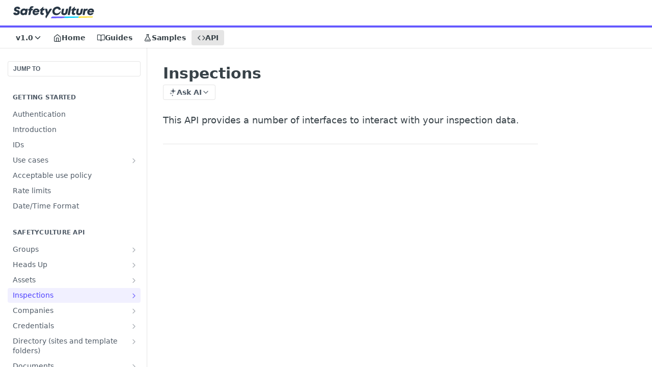

--- FILE ---
content_type: text/html; charset=utf-8
request_url: https://developer.safetyculture.com/reference/inspections
body_size: 52825
content:
<!DOCTYPE html><html lang="en" style="" data-color-mode="system" class=" useReactApp isRefPage "><head><meta charset="utf-8"><meta name="readme-deploy" content="5.574.0"><meta name="readme-subdomain" content="safetyculture"><meta name="readme-repo" content="safetyculture-9a174e8e7c2f"><meta name="readme-version" content="1.0"><title>Inspections</title><meta name="description" content="This API provides a number of interfaces to interact with your inspection data." data-rh="true"><meta property="og:title" content="Inspections" data-rh="true"><meta property="og:description" content="This API provides a number of interfaces to interact with your inspection data." data-rh="true"><meta property="og:site_name" content="SafetyCulture"><meta name="twitter:title" content="Inspections" data-rh="true"><meta name="twitter:description" content="This API provides a number of interfaces to interact with your inspection data." data-rh="true"><meta name="twitter:card" content="summary_large_image"><meta name="viewport" content="width=device-width, initial-scale=1.0"><meta property="og:image" content="https://cdn.readme.io/og-image/create?type=reference&amp;title=Inspections&amp;projectTitle=SafetyCulture&amp;description=This%20API%20provides%20a%20number%20of%20interfaces%20to%20interact%20with%20your%20inspection%20data.&amp;logoUrl=https%3A%2F%2Ffiles.readme.io%2Fb934bd4-Main_Logos.svg&amp;color=%236559FF&amp;variant=light" data-rh="true"><meta name="twitter:image" content="https://cdn.readme.io/og-image/create?type=reference&amp;title=Inspections&amp;projectTitle=SafetyCulture&amp;description=This%20API%20provides%20a%20number%20of%20interfaces%20to%20interact%20with%20your%20inspection%20data.&amp;logoUrl=https%3A%2F%2Ffiles.readme.io%2Fb934bd4-Main_Logos.svg&amp;color=%236559FF&amp;variant=light" data-rh="true"><meta property="og:image:width" content="1200"><meta property="og:image:height" content="630"><link id="favicon" rel="shortcut icon" href="https://files.readme.io/f68f3e4-small-Email_Logo_2.png" type="image/png"><link rel="canonical" href="https://developer.safetyculture.com/reference/inspections"><script src="https://cdn.readme.io/public/js/unauthorized-redirect.js?1768577999714"></script><script src="https://cdn.readme.io/public/js/cash-dom.min.js?1768577999714"></script><link data-chunk="Footer" rel="preload" as="style" href="https://cdn.readme.io/public/hub/web/Footer.7ca87f1efe735da787ba.css">
<link data-chunk="RMDX" rel="preload" as="style" href="https://cdn.readme.io/public/hub/web/RMDX.9331f322bb5b573f9d25.css">
<link data-chunk="RMDX" rel="preload" as="style" href="https://cdn.readme.io/public/hub/web/8788.4045910b170ecef2a9d6.css">
<link data-chunk="Reference" rel="preload" as="style" href="https://cdn.readme.io/public/hub/web/Reference.87783c5ace01ef1a1bcb.css">
<link data-chunk="Reference" rel="preload" as="style" href="https://cdn.readme.io/public/hub/web/6180.75e3fc491ee8103c63a3.css">
<link data-chunk="Reference" rel="preload" as="style" href="https://cdn.readme.io/public/hub/web/7852.08df44d1c3020a013f63.css">
<link data-chunk="SuperHubSearch" rel="preload" as="style" href="https://cdn.readme.io/public/hub/web/SuperHubSearch.6a1ff81afa1809036d22.css">
<link data-chunk="Header" rel="preload" as="style" href="https://cdn.readme.io/public/hub/web/Header.3f100d0818bd9a0d962e.css">
<link data-chunk="Containers-EndUserContainer" rel="preload" as="style" href="https://cdn.readme.io/public/hub/web/Containers-EndUserContainer.c474218e3da23db49451.css">
<link data-chunk="main" rel="preload" as="style" href="https://cdn.readme.io/public/hub/web/main.2f0b1fcb0624f09ee5e5.css">
<link data-chunk="main" rel="preload" as="style" href="https://cdn.readme.io/public/hub/web/ui-styles.59ec1c636bb8cee5a6ef.css">
<link data-chunk="main" rel="preload" as="script" href="https://cdn.readme.io/public/hub/web/main.c93d062026bd26342f47.js">
<link data-chunk="routes-SuperHub" rel="preload" as="script" href="https://cdn.readme.io/public/hub/web/routes-SuperHub.bcb9b19cff85a0447a37.js">
<link data-chunk="Containers-EndUserContainer" rel="preload" as="script" href="https://cdn.readme.io/public/hub/web/Containers-EndUserContainer.2d5ea78239ad5c63b1ce.js">
<link data-chunk="Header" rel="preload" as="script" href="https://cdn.readme.io/public/hub/web/Header.0d0ace64749467b13d58.js">
<link data-chunk="core-icons-chevron-down-svg" rel="preload" as="script" href="https://cdn.readme.io/public/hub/web/core-icons.0723410dcfd0b81e45dd.js">
<link data-chunk="SuperHubSearch" rel="preload" as="script" href="https://cdn.readme.io/public/hub/web/3766.649eaa2b700c2449e689.js">
<link data-chunk="SuperHubSearch" rel="preload" as="script" href="https://cdn.readme.io/public/hub/web/6123.a2ef3290db790599acca.js">
<link data-chunk="SuperHubSearch" rel="preload" as="script" href="https://cdn.readme.io/public/hub/web/6146.f99bcbc8d654cc36d7c8.js">
<link data-chunk="SuperHubSearch" rel="preload" as="script" href="https://cdn.readme.io/public/hub/web/8836.dbe2a8b6a6809625282d.js">
<link data-chunk="SuperHubSearch" rel="preload" as="script" href="https://cdn.readme.io/public/hub/web/SuperHubSearch.01a8dfcf20a7f0fd5a06.js">
<link data-chunk="Reference" rel="preload" as="script" href="https://cdn.readme.io/public/hub/web/3781.e78b96a01630dde138be.js">
<link data-chunk="Reference" rel="preload" as="script" href="https://cdn.readme.io/public/hub/web/6563.536d53a51a39205d3d9b.js">
<link data-chunk="Reference" rel="preload" as="script" href="https://cdn.readme.io/public/hub/web/6652.3900ee39f7cfe0a89511.js">
<link data-chunk="Reference" rel="preload" as="script" href="https://cdn.readme.io/public/hub/web/4915.4968d598cb90893f0796.js">
<link data-chunk="Reference" rel="preload" as="script" href="https://cdn.readme.io/public/hub/web/4838.c74165d2540902b5353d.js">
<link data-chunk="Reference" rel="preload" as="script" href="https://cdn.readme.io/public/hub/web/1714.47dd87388e28e3b0bf2b.js">
<link data-chunk="Reference" rel="preload" as="script" href="https://cdn.readme.io/public/hub/web/9809.7cc3cc6dfee6b778fdc5.js">
<link data-chunk="Reference" rel="preload" as="script" href="https://cdn.readme.io/public/hub/web/1380.4581c35aa2367221e97b.js">
<link data-chunk="Reference" rel="preload" as="script" href="https://cdn.readme.io/public/hub/web/957.2b5aa0d44de06925bd70.js">
<link data-chunk="Reference" rel="preload" as="script" href="https://cdn.readme.io/public/hub/web/9602.0996aab4704854756684.js">
<link data-chunk="Reference" rel="preload" as="script" href="https://cdn.readme.io/public/hub/web/9861.bcb86737af312c75368a.js">
<link data-chunk="Reference" rel="preload" as="script" href="https://cdn.readme.io/public/hub/web/4371.a07eb89a6bac0447c776.js">
<link data-chunk="Reference" rel="preload" as="script" href="https://cdn.readme.io/public/hub/web/6349.d9da5fd0043c55243e87.js">
<link data-chunk="Reference" rel="preload" as="script" href="https://cdn.readme.io/public/hub/web/7852.8a56ade23f35ceee8a47.js">
<link data-chunk="Reference" rel="preload" as="script" href="https://cdn.readme.io/public/hub/web/3463.b43baf29dc18ca607ee6.js">
<link data-chunk="Reference" rel="preload" as="script" href="https://cdn.readme.io/public/hub/web/9711.6d6bb79d779138d9ffc5.js">
<link data-chunk="Reference" rel="preload" as="script" href="https://cdn.readme.io/public/hub/web/6180.2d4fae14177ad9bf28ea.js">
<link data-chunk="Reference" rel="preload" as="script" href="https://cdn.readme.io/public/hub/web/9819.1dae18aeff002cf5bfcf.js">
<link data-chunk="Reference" rel="preload" as="script" href="https://cdn.readme.io/public/hub/web/8749.b3e7d5771ae865344c6e.js">
<link data-chunk="Reference" rel="preload" as="script" href="https://cdn.readme.io/public/hub/web/949.7221eb4940f7fc325cea.js">
<link data-chunk="Reference" rel="preload" as="script" href="https://cdn.readme.io/public/hub/web/Reference.2eb6c26724c1d21d0265.js">
<link data-chunk="ConnectMetadata" rel="preload" as="script" href="https://cdn.readme.io/public/hub/web/ConnectMetadata.d3beced9628aca1e6cb7.js">
<link data-chunk="RMDX" rel="preload" as="script" href="https://cdn.readme.io/public/hub/web/8424.7ca51ba764db137ea058.js">
<link data-chunk="RMDX" rel="preload" as="script" href="https://cdn.readme.io/public/hub/web/9947.08b2610863d170f1b6c7.js">
<link data-chunk="RMDX" rel="preload" as="script" href="https://cdn.readme.io/public/hub/web/5496.257552460969011bd54a.js">
<link data-chunk="RMDX" rel="preload" as="script" href="https://cdn.readme.io/public/hub/web/8075.0be98a9a012c59b7ace8.js">
<link data-chunk="RMDX" rel="preload" as="script" href="https://cdn.readme.io/public/hub/web/8788.a298145347768f6e8961.js">
<link data-chunk="RMDX" rel="preload" as="script" href="https://cdn.readme.io/public/hub/web/1165.43f3ae350454e5be0043.js">
<link data-chunk="RMDX" rel="preload" as="script" href="https://cdn.readme.io/public/hub/web/RMDX.bfc34a9da549bd5e1236.js">
<link data-chunk="Footer" rel="preload" as="script" href="https://cdn.readme.io/public/hub/web/Footer.9f1a3307d1d61765d9bb.js">
<link data-chunk="main" rel="stylesheet" href="https://cdn.readme.io/public/hub/web/ui-styles.59ec1c636bb8cee5a6ef.css">
<link data-chunk="main" rel="stylesheet" href="https://cdn.readme.io/public/hub/web/main.2f0b1fcb0624f09ee5e5.css">
<link data-chunk="Containers-EndUserContainer" rel="stylesheet" href="https://cdn.readme.io/public/hub/web/Containers-EndUserContainer.c474218e3da23db49451.css">
<link data-chunk="Header" rel="stylesheet" href="https://cdn.readme.io/public/hub/web/Header.3f100d0818bd9a0d962e.css">
<link data-chunk="SuperHubSearch" rel="stylesheet" href="https://cdn.readme.io/public/hub/web/SuperHubSearch.6a1ff81afa1809036d22.css">
<link data-chunk="Reference" rel="stylesheet" href="https://cdn.readme.io/public/hub/web/7852.08df44d1c3020a013f63.css">
<link data-chunk="Reference" rel="stylesheet" href="https://cdn.readme.io/public/hub/web/6180.75e3fc491ee8103c63a3.css">
<link data-chunk="Reference" rel="stylesheet" href="https://cdn.readme.io/public/hub/web/Reference.87783c5ace01ef1a1bcb.css">
<link data-chunk="RMDX" rel="stylesheet" href="https://cdn.readme.io/public/hub/web/8788.4045910b170ecef2a9d6.css">
<link data-chunk="RMDX" rel="stylesheet" href="https://cdn.readme.io/public/hub/web/RMDX.9331f322bb5b573f9d25.css">
<link data-chunk="Footer" rel="stylesheet" href="https://cdn.readme.io/public/hub/web/Footer.7ca87f1efe735da787ba.css"><!-- CUSTOM CSS--><style title="rm-custom-css">:root{--project-color-primary:#6559FF;--project-color-inverse:#fff;--recipe-button-color:#6559FF;--recipe-button-color-hover:#1100f2;--recipe-button-color-active:#0e00bf;--recipe-button-color-focus:rgba(101, 89, 255, 0.25);--recipe-button-color-disabled:#ffffff}[id=enterprise] .ReadMeUI[is=AlgoliaSearch]{--project-color-primary:#6559FF;--project-color-inverse:#fff}a{color:var(--color-link-primary,#6559ff)}a:hover{color:var(--color-link-primary-darken-5,#1100f2)}a.text-muted:hover{color:var(--color-link-primary,#6559ff)}.btn.btn-primary{background-color:#6559ff}.btn.btn-primary:hover{background-color:#1100f2}.theme-line #hub-landing-top h2{color:#6559ff}#hub-landing-top .btn:hover{color:#6559ff}.theme-line #hub-landing-top .btn:hover{color:#fff}.theme-solid header#hub-header #header-top{background-color:#6559ff}.theme-solid.header-gradient header#hub-header #header-top{background:linear-gradient(to bottom,#6559ff,#1e0cff)}.theme-solid.header-custom header#hub-header #header-top{background-image:url(undefined)}.theme-line header#hub-header #header-top{border-bottom-color:#6559ff}.theme-line header#hub-header #header-top .btn{background-color:#6559ff}header#hub-header #header-top #header-logo{width:260px;height:40px;margin-top:0;background-image:url(https://files.readme.io/b934bd4-Main_Logos.svg)}#hub-subheader-parent #hub-subheader .hub-subheader-breadcrumbs .dropdown-menu a:hover{background-color:#6559ff}#subheader-links a.active{color:#6559ff!important;box-shadow:inset 0 -2px 0 #6559ff}#subheader-links a:hover{color:#6559ff!important;box-shadow:inset 0 -2px 0 #6559ff;opacity:.7}.discussion .submit-vote.submit-vote-parent.voted a.submit-vote-button{background-color:#6559ff}section#hub-discuss .discussion a .discuss-body h4{color:#6559ff}section#hub-discuss .discussion a:hover .discuss-body h4{color:#1100f2}#hub-subheader-parent #hub-subheader.sticky-header.sticky{border-bottom-color:#6559ff}#hub-subheader-parent #hub-subheader.sticky-header.sticky .search-box{border-bottom-color:#6559ff}#hub-search-results h3 em{color:#6559ff}.main_background,.tag-item{background:#6559ff!important}.main_background:hover{background:#1100f2!important}.main_color{color:#6559ff!important}.border_bottom_main_color{border-bottom:2px solid #6559ff}.main_color_hover:hover{color:#6559ff!important}section#hub-discuss h1{color:#6559ff}#hub-reference .hub-api .api-definition .api-try-it-out.active{border-color:#6559ff;background-color:#6559ff}#hub-reference .hub-api .api-definition .api-try-it-out.active:hover{background-color:#1100f2;border-color:#1100f2}#hub-reference .hub-api .api-definition .api-try-it-out:hover{border-color:#6559ff;color:#6559ff}#hub-reference .hub-reference .logs .logs-empty .logs-login-button,#hub-reference .hub-reference .logs .logs-login .logs-login-button{background-color:var(--project-color-primary,#6559ff);border-color:var(--project-color-primary,#6559ff)}#hub-reference .hub-reference .logs .logs-empty .logs-login-button:hover,#hub-reference .hub-reference .logs .logs-login .logs-login-button:hover{background-color:#1100f2;border-color:#1100f2}#hub-reference .hub-reference .logs .logs-empty>svg>path,#hub-reference .hub-reference .logs .logs-login>svg>path{fill:#6559ff;fill:var(--project-color-primary,#6559ff)}#hub-reference .hub-reference .logs:last-child .logs-empty,#hub-reference .hub-reference .logs:last-child .logs-login{margin-bottom:35px}#hub-reference .hub-reference .hub-reference-section .hub-reference-left header .hub-reference-edit:hover{color:#6559ff}.main-color-accent{border-bottom:3px solid #6559ff;padding-bottom:8px}/*! BEGIN HUB_CUSTOM_STYLES *//*! END HUB_CUSTOM_STYLES */</style><meta name="loadedProject" content="safetyculture"><script>var storedColorMode = `system` === 'system' ? window.localStorage.getItem('color-scheme') : `system`
document.querySelector('[data-color-mode]').setAttribute('data-color-mode', storedColorMode)</script><script id="config" type="application/json" data-json="{&quot;algoliaIndex&quot;:&quot;readme_search_v2&quot;,&quot;amplitude&quot;:{&quot;apiKey&quot;:&quot;dc8065a65ef83d6ad23e37aaf014fc84&quot;,&quot;enabled&quot;:true},&quot;asset_url&quot;:&quot;https://cdn.readme.io&quot;,&quot;domain&quot;:&quot;readme.io&quot;,&quot;domainFull&quot;:&quot;https://dash.readme.com&quot;,&quot;encryptedLocalStorageKey&quot;:&quot;ekfls-2025-03-27&quot;,&quot;fullstory&quot;:{&quot;enabled&quot;:true,&quot;orgId&quot;:&quot;FSV9A&quot;},&quot;git&quot;:{&quot;sync&quot;:{&quot;bitbucket&quot;:{&quot;installationLink&quot;:&quot;https://developer.atlassian.com/console/install/310151e6-ca1a-4a44-9af6-1b523fea0561?signature=AYABeMn9vqFkrg%2F1DrJAQxSyVf4AAAADAAdhd3Mta21zAEthcm46YXdzOmttczp1cy13ZXN0LTI6NzA5NTg3ODM1MjQzOmtleS83MDVlZDY3MC1mNTdjLTQxYjUtOWY5Yi1lM2YyZGNjMTQ2ZTcAuAECAQB4IOp8r3eKNYw8z2v%2FEq3%2FfvrZguoGsXpNSaDveR%2FF%2Fo0BHUxIjSWx71zNK2RycuMYSgAAAH4wfAYJKoZIhvcNAQcGoG8wbQIBADBoBgkqhkiG9w0BBwEwHgYJYIZIAWUDBAEuMBEEDOJgARbqndU9YM%2FRdQIBEIA7unpCah%2BIu53NA72LkkCDhNHOv%2BgRD7agXAO3jXqw0%2FAcBOB0%2F5LmpzB5f6B1HpkmsAN2i2SbsFL30nkAB2F3cy1rbXMAS2Fybjphd3M6a21zOmV1LXdlc3QtMTo3MDk1ODc4MzUyNDM6a2V5LzQ2MzBjZTZiLTAwYzMtNGRlMi04NzdiLTYyN2UyMDYwZTVjYwC4AQICAHijmwVTMt6Oj3F%2B0%2B0cVrojrS8yZ9ktpdfDxqPMSIkvHAGT%[base64]%2BMHwGCSqGSIb3DQEHBqBvMG0CAQAwaAYJKoZIhvcNAQcBMB4GCWCGSAFlAwQBLjARBAzzWhThsIgJwrr%2FY2ECARCAOxoaW9pob21lweyAfrIm6Fw7gd8D%2B%2F8LHk4rl3jjULDM35%2FVPuqBrqKunYZSVCCGNGB3RqpQJr%2FasASiAgAAAAAMAAAQAAAAAAAAAAAAAAAAAEokowLKsF1tMABEq%2BKNyJP%2F%2F%2F%2F%2FAAAAAQAAAAAAAAAAAAAAAQAAADJLzRcp6MkqKR43PUjOiRxxbxXYhLc6vFXEutK3%2BQ71yuPq4dC8pAHruOVQpvVcUSe8dptV8c7wR8BTJjv%2F%2FNe8r0g%3D&amp;product=bitbucket&quot;}}},&quot;metrics&quot;:{&quot;billingCronEnabled&quot;:&quot;true&quot;,&quot;dashUrl&quot;:&quot;https://m.readme.io&quot;,&quot;defaultUrl&quot;:&quot;https://m.readme.io&quot;,&quot;exportMaxRetries&quot;:12,&quot;wsUrl&quot;:&quot;wss://m.readme.io&quot;},&quot;micro&quot;:{&quot;baseUrl&quot;:&quot;https://micro-beta.readme.com&quot;},&quot;proxyUrl&quot;:&quot;https://try.readme.io&quot;,&quot;readmeRecaptchaSiteKey&quot;:&quot;6LesVBYpAAAAAESOCHOyo2kF9SZXPVb54Nwf3i2x&quot;,&quot;releaseVersion&quot;:&quot;5.574.0&quot;,&quot;reservedWords&quot;:{&quot;tools&quot;:[&quot;execute-request&quot;,&quot;get-code-snippet&quot;,&quot;get-endpoint&quot;,&quot;get-request-body&quot;,&quot;get-response-schema&quot;,&quot;get-server-variables&quot;,&quot;list-endpoints&quot;,&quot;list-security-schemes&quot;,&quot;list-specs&quot;,&quot;search-specs&quot;,&quot;search&quot;,&quot;fetch&quot;]},&quot;sentry&quot;:{&quot;dsn&quot;:&quot;https://3bbe57a973254129bcb93e47dc0cc46f@o343074.ingest.sentry.io/2052166&quot;,&quot;enabled&quot;:true},&quot;shMigration&quot;:{&quot;promoVideo&quot;:&quot;&quot;,&quot;forceWaitlist&quot;:false,&quot;migrationPreview&quot;:false},&quot;sslBaseDomain&quot;:&quot;readmessl.com&quot;,&quot;sslGenerationService&quot;:&quot;ssl.readmessl.com&quot;,&quot;stripePk&quot;:&quot;pk_live_5103PML2qXbDukVh7GDAkQoR4NSuLqy8idd5xtdm9407XdPR6o3bo663C1ruEGhXJjpnb2YCpj8EU1UvQYanuCjtr00t1DRCf2a&quot;,&quot;superHub&quot;:{&quot;newProjectsEnabled&quot;:true},&quot;wootric&quot;:{&quot;accountToken&quot;:&quot;NPS-122b75a4&quot;,&quot;enabled&quot;:true}}"></script></head><body class="body-none theme-line header-solid header-bg-size-auto header-bg-pos-tl header-overlay-triangles reference-layout-row lumosity-normal hub-full"><div id="ssr-top"></div><div id="ssr-main"><div class="App ThemeContext ThemeContext_dark ThemeContext_classic ThemeContext_line" style="--color-primary:#6559FF;--color-primary-inverse:#fff;--color-primary-alt:#1e0cff;--color-primary-darken-10:#3626ff;--color-primary-darken-20:#1100f2;--color-primary-alpha-25:rgba(101, 89, 255, 0.25);--color-link-primary:#6559FF;--color-link-primary-darken-5:#4d3fff;--color-link-primary-darken-10:#3626ff;--color-link-primary-darken-20:#1100f2;--color-link-primary-alpha-50:rgba(101, 89, 255, 0.5);--color-link-primary-alpha-25:rgba(101, 89, 255, 0.25);--color-link-background:rgba(101, 89, 255, 0.09);--color-link-text:#fff;--color-login-link:#018ef5;--color-login-link-text:#fff;--color-login-link-darken-10:#0171c2;--color-login-link-primary-alpha-50:rgba(1, 142, 245, 0.5)"><div class="SuperHub2RNxzk6HzHiJ"><div class="ContentWithOwlbotx4PaFDoA1KMz"><div class="ContentWithOwlbot-content2X1XexaN8Lf2"><header class="Header3zzata9F_ZPQ rm-Header_classic Header_collapsible3n0YXfOvb_Al rm-Header Header-links-buttons"><div class="rm-Header-top Header-topuTMpygDG4e1V Header-top_classic3g7Q6zoBy8zh"><div class="rm-Container rm-Container_flex"><div style="outline:none" tabindex="-1"><a href="#content" target="_self" class="Button Button_md rm-JumpTo Header-jumpTo3IWKQXmhSI5D Button_primary">Jump to Content</a></div><div class="rm-Header-left Header-leftADQdGVqx1wqU"><a class="rm-Logo Header-logo1Xy41PtkzbdG" href="/" target="_self"><img alt="SafetyCulture" class="rm-Logo-img Header-logo-img3YvV4lcGKkeb" src="https://files.readme.io/b934bd4-Main_Logos.svg"/></a></div><div class="rm-Header-left Header-leftADQdGVqx1wqU Header-left_mobile1RG-X93lx6PF"><div><button aria-label="Toggle navigation menu" class="icon-menu menu3d6DYNDa3tk5" type="button"></button><div class=""><div class="Flyout95xhYIIoTKtc undefined rm-Flyout" data-testid="flyout"><div class="MobileFlyout1hHJpUd-nYkd"><a class="rm-MobileFlyout-item NavItem-item1gDDTqaXGhm1 NavItem-item_mobile1qG3gd-Mkck- " href="/" target="_self"><i class="icon-landing-page-2 NavItem-badge1qOxpfTiALoz rm-Header-bottom-link-icon"></i><span class="NavItem-textSlZuuL489uiw">Home</span></a><a class="rm-MobileFlyout-item NavItem-item1gDDTqaXGhm1 NavItem-item_mobile1qG3gd-Mkck- " href="/docs" target="_self"><i class="icon-guides NavItem-badge1qOxpfTiALoz rm-Header-bottom-link-icon"></i><span class="NavItem-textSlZuuL489uiw">Guides</span></a><a class="rm-MobileFlyout-item NavItem-item1gDDTqaXGhm1 NavItem-item_mobile1qG3gd-Mkck- " href="/recipes" target="_self"><i class="icon-recipes NavItem-badge1qOxpfTiALoz rm-Header-bottom-link-icon"></i><span class="NavItem-textSlZuuL489uiw">Samples</span></a><a aria-current="page" class="rm-MobileFlyout-item NavItem-item1gDDTqaXGhm1 NavItem-item_mobile1qG3gd-Mkck-  active" href="/reference" target="_self"><i class="icon-references NavItem-badge1qOxpfTiALoz rm-Header-bottom-link-icon"></i><span class="NavItem-textSlZuuL489uiw">API</span></a><select class="Select Select_md NavItem-item1gDDTqaXGhm1 NavItem-item_select3UEfLN-oSjxp NavItem-item_mobile1qG3gd-Mkck-"><option data-url="/v1.0-pre/reference" value="1.0-pre">v1.0-pre</option><option data-url="#" value="1.0" selected="">v1.0</option></select><hr class="MobileFlyout-divider10xf7R2X1MeW"/><a class="MobileFlyout-logo3Lq1eTlk1K76 Header-logo1Xy41PtkzbdG rm-Logo" href="/" target="_self"><img alt="SafetyCulture" class="Header-logo-img3YvV4lcGKkeb rm-Logo-img" src="https://files.readme.io/b934bd4-Main_Logos.svg"/></a></div></div></div></div><div class="Header-left-nav2xWPWMNHOGf_"><i aria-hidden="true" class="icon-references Header-left-nav-icon10glJKFwewOv"></i>API</div></div><div class="rm-Header-right Header-right21PC2XTT6aMg"><span class="Header-right_desktop14ja01RUQ7HE"></span><div class="Header-searchtb6Foi0-D9Vx"><button aria-label="Search ⌘k" class="rm-SearchToggle" data-symbol="⌘"><div class="rm-SearchToggle-icon icon-search1"></div></button></div><div class="ThemeToggle-wrapper1ZcciJoF3Lq3 Dropdown Dropdown_closed" data-testid="dropdown-container"><button aria-label="Toggle color scheme" id="ThemeToggle-button-static-id-placeholder" aria-haspopup="dialog" class="Button Button_sm rm-ThemeToggle ThemeToggle2xLp9tbEJ0XB Dropdown-toggle Button_primary_ghost Button_primary" type="button"><svg aria-labelledby="ThemeToggle-button-static-id-placeholder" class="Icon ThemeToggle-Icon22I6nqvxacln ThemeToggle-Icon_active2ocLaPY47U28" role="img" viewBox="0 0 24 24"><path class="ThemeToggle-Icon-raysbSO3FKsq2hn" d="M12 2v2"></path><path d="M14.837 16.385a6 6 0 1 1-7.223-7.222c.624-.147.97.66.715 1.248a4 4 0 0 0 5.26 5.259c.589-.255 1.396.09 1.248.715"></path><path d="M16 12a4 4 0 0 0-4-4"></path><path class="ThemeToggle-Icon-raysbSO3FKsq2hn" d="m19 5-1.256 1.256"></path><path class="ThemeToggle-Icon-raysbSO3FKsq2hn" d="M20 12h2"></path></svg><svg aria-labelledby="ThemeToggle-button-static-id-placeholder" class="Icon ThemeToggle-Icon22I6nqvxacln ThemeToggle-Icon_dark3c1eP_qTU7uF" role="img" viewBox="0 0 24 24"><path d="M19 14.79C18.8427 16.4922 18.2039 18.1144 17.1582 19.4668C16.1126 20.8192 14.7035 21.8458 13.0957 22.4265C11.4879 23.0073 9.74798 23.1181 8.0795 22.7461C6.41102 22.3741 4.88299 21.5345 3.67423 20.3258C2.46546 19.117 1.62594 17.589 1.25391 15.9205C0.881876 14.252 0.992717 12.5121 1.57346 10.9043C2.1542 9.29651 3.18083 7.88737 4.53321 6.84175C5.8856 5.79614 7.5078 5.15731 9.21 5C8.21341 6.34827 7.73385 8.00945 7.85853 9.68141C7.98322 11.3534 8.70386 12.9251 9.8894 14.1106C11.0749 15.2961 12.6466 16.0168 14.3186 16.1415C15.9906 16.2662 17.6517 15.7866 19 14.79Z"></path><path class="ThemeToggle-Icon-star2kOSzvXrVCbT" d="M18.3707 1C18.3707 3.22825 16.2282 5.37069 14 5.37069C16.2282 5.37069 18.3707 7.51313 18.3707 9.74138C18.3707 7.51313 20.5132 5.37069 22.7414 5.37069C20.5132 5.37069 18.3707 3.22825 18.3707 1Z"></path></svg><svg aria-labelledby="ThemeToggle-button-static-id-placeholder" class="Icon ThemeToggle-Icon22I6nqvxacln" role="img" viewBox="0 0 24 24"><path class="ThemeToggle-Icon-raysbSO3FKsq2hn" d="M12 1V3"></path><path class="ThemeToggle-Icon-raysbSO3FKsq2hn" d="M18.36 5.64L19.78 4.22"></path><path class="ThemeToggle-Icon-raysbSO3FKsq2hn" d="M21 12H23"></path><path class="ThemeToggle-Icon-raysbSO3FKsq2hn" d="M18.36 18.36L19.78 19.78"></path><path class="ThemeToggle-Icon-raysbSO3FKsq2hn" d="M12 21V23"></path><path class="ThemeToggle-Icon-raysbSO3FKsq2hn" d="M4.22 19.78L5.64 18.36"></path><path class="ThemeToggle-Icon-raysbSO3FKsq2hn" d="M1 12H3"></path><path class="ThemeToggle-Icon-raysbSO3FKsq2hn" d="M4.22 4.22L5.64 5.64"></path><path d="M12 17C14.7614 17 17 14.7614 17 12C17 9.23858 14.7614 7 12 7C9.23858 7 7 9.23858 7 12C7 14.7614 9.23858 17 12 17Z"></path></svg></button></div></div></div></div><div class="Header-bottom2eLKOFXMEmh5 Header-bottom_classic rm-Header-bottom"><div class="rm-Container rm-Container_flex"><nav aria-label="Primary navigation" class="Header-leftADQdGVqx1wqU Header-subnavnVH8URdkgvEl" role="navigation"><div class="rm-VersionDropdown Dropdown Dropdown_closed" data-testid="dropdown-container"><button aria-haspopup="dialog" class="Button Button_slate_text Button_md VersionDropdown1GXDUTxJ1T95 rm-Header-bottom-link Dropdown-toggle Button_primary" type="button"><span class="Truncate1OzxBYrNNfH3" style="--Truncate-max-width:150px">v1.0</span><span class="IconWrapper Icon-wrapper2z2wVIeGsiUy"><svg fill="none" viewBox="0 0 24 24" class="Icon Icon3_D2ysxFZ_ll Icon-svg2Lm7f6G9Ly5a" data-name="chevron-down" role="img" style="--icon-color:inherit;--icon-size:inherit;--icon-stroke-width:2px"><path stroke="currentColor" stroke-linecap="round" stroke-linejoin="round" d="m6 9 6 6 6-6" class="icon-stroke-width"></path></svg></span></button></div><a class="Button Button_md rm-Header-link rm-Header-bottom-link Button_slate_text Header-bottom-link_mobile " href="/" target="_self"><i class="icon-landing-page-2 rm-Header-bottom-link-icon"></i><span>Home</span></a><a class="Button Button_md rm-Header-link rm-Header-bottom-link Button_slate_text Header-bottom-link_mobile " href="/docs" target="_self"><i class="icon-guides rm-Header-bottom-link-icon"></i><span>Guides</span></a><a class="Button Button_md rm-Header-link rm-Header-bottom-link Button_slate_text Header-bottom-link_mobile " href="/recipes" target="_self"><i class="icon-recipes rm-Header-bottom-link-icon"></i><span>Samples</span></a><a aria-current="page" class="Button Button_md rm-Header-link rm-Header-bottom-link Button_slate_text Header-bottom-link_mobile  active" href="/reference" target="_self"><i class="icon-references rm-Header-bottom-link-icon"></i><span>API</span></a><div class="Header-subnav-tabyNLkcOA6xAra" style="transform:translateX(0px);width:0"></div></nav><button align="center" justify="between" style="--flex-gap:var(--xs)" class="Button Button_sm Flex Flex_row MobileSubnav1DsTfasXloM2 Button_contrast Button_contrast_outline" type="button"><span class="Button-label">Inspections</span><span class="IconWrapper Icon-wrapper2z2wVIeGsiUy"><svg fill="none" viewBox="0 0 24 24" class="Icon Icon3_D2ysxFZ_ll Icon-svg2Lm7f6G9Ly5a" data-name="chevron-up-down" role="img" style="--icon-color:inherit;--icon-size:inherit;--icon-stroke-width:2px"><path stroke="currentColor" stroke-linecap="round" stroke-linejoin="round" d="m6 16 6 6 6-6M18 8l-6-6-6 6" class="icon-stroke-width"></path></svg></span></button></div></div><div class="hub-search-results--reactApp " id="hub-search-results"><div class="hub-container"><div class="modal-backdrop show-modal rm-SearchModal" role="button" tabindex="0"><div aria-label="Search Dialog" class="SuperHubSearchI_obvfvvQi4g" id="AppSearch" role="tabpanel" tabindex="0"><div data-focus-guard="true" tabindex="-1" style="width:1px;height:0px;padding:0;overflow:hidden;position:fixed;top:1px;left:1px"></div><div data-focus-lock-disabled="disabled" class="SuperHubSearch-container2BhYey2XE-Ij"><div class="SuperHubSearch-col1km8vLFgOaYj"><div class="SearchBoxnZBxftziZGcz"><input aria-label="Search" autoCapitalize="off" autoComplete="off" autoCorrect="off" spellcheck="false" tabindex="0" aria-required="false" class="Input Input_md SearchBox-inputR4jffU8l10iF" type="search" value=""/></div><div class="SearchTabs3rNhUK3HjrRJ"><div class="Tabs Tabs-list" role="tablist"><div aria-label="All" aria-selected="true" class="SearchTabs-tab1TrpmhQv840T Tabs-listItem Tabs-listItem_active" role="tab" tabindex="1"><span class="SearchTabs-tab1TrpmhQv840T"><span class="IconWrapper Icon-wrapper2z2wVIeGsiUy"><svg fill="none" viewBox="0 0 24 24" class="Icon Icon3_D2ysxFZ_ll Icon-svg2Lm7f6G9Ly5a icon" data-name="search" role="img" style="--icon-color:inherit;--icon-size:inherit;--icon-stroke-width:2px"><path stroke="currentColor" stroke-linecap="round" stroke-linejoin="round" d="M11 19a8 8 0 1 0 0-16 8 8 0 0 0 0 16ZM21 21l-4.35-4.35" class="icon-stroke-width"></path></svg></span>All</span></div><div aria-label="Pages" aria-selected="false" class="SearchTabs-tab1TrpmhQv840T Tabs-listItem" role="tab" tabindex="1"><span class="SearchTabs-tab1TrpmhQv840T"><span class="IconWrapper Icon-wrapper2z2wVIeGsiUy"><svg fill="none" viewBox="0 0 24 24" class="Icon Icon3_D2ysxFZ_ll Icon-svg2Lm7f6G9Ly5a icon" data-name="custom-pages" role="img" style="--icon-color:inherit;--icon-size:inherit;--icon-stroke-width:2px"><path stroke="currentColor" stroke-linecap="round" stroke-linejoin="round" d="M13 2H6a2 2 0 0 0-2 2v16a2 2 0 0 0 2 2h12a2 2 0 0 0 2-2V9l-7-7Z" class="icon-stroke-width"></path><path stroke="currentColor" stroke-linecap="round" stroke-linejoin="round" d="M13 2v7h7M12 11.333V12M12 18v.667M9.407 12.407l.473.473M14.12 17.12l.473.473M8.333 15H9M15 15h.667M9.407 17.593l.473-.473M14.12 12.88l.473-.473" class="icon-stroke-width"></path></svg></span>Pages</span></div></div></div><div class="rm-SearchModal-empty SearchResults35_kFOb1zvxX SearchResults_emptyiWzyXErtNcQJ"><span class="IconWrapper Icon-wrapper2z2wVIeGsiUy"><svg fill="none" viewBox="0 0 24 24" class="Icon Icon3_D2ysxFZ_ll Icon-svg2Lm7f6G9Ly5a rm-SearchModal-empty-icon icon icon-search" data-name="search" role="img" style="--icon-color:inherit;--icon-size:var(--icon-md);--icon-stroke-width:2px"><path stroke="currentColor" stroke-linecap="round" stroke-linejoin="round" d="M11 19a8 8 0 1 0 0-16 8 8 0 0 0 0 16ZM21 21l-4.35-4.35" class="icon-stroke-width"></path></svg></span><h6 class="Title Title6 rm-SearchModal-empty-text">Start typing to search…</h6></div></div></div><div data-focus-guard="true" tabindex="-1" style="width:1px;height:0px;padding:0;overflow:hidden;position:fixed;top:1px;left:1px"></div></div></div></div></div></header><main class="SuperHubReference3_1nwDyq5sO3 rm-ReferenceMain rm-ReferenceMain-SuperHub rm-Container rm-Container_flex" id="Explorer"><nav aria-label="Secondary navigation" class="rm-Sidebar hub-sidebar reference-redesign Nav3C5f8FcjkaHj" id="reference-sidebar" role="navigation"><div class="Main-QuickNav-container1OiLvjSDusO6"><button aria-keyshortcuts="Control+/ Meta+/" class="QuickNav1q-OoMjiX_Yr QuickNav-button2KzlQbz5Pm2Y">JUMP TO</button></div><div class="Sidebar1t2G1ZJq-vU1 rm-Sidebar hub-sidebar-content"><section class="Sidebar-listWrapper6Q9_yUrG906C rm-Sidebar-section"><h2 class="Sidebar-headingTRQyOa2pk0gh rm-Sidebar-heading">Getting Started</h2><ul class="Sidebar-list_sidebarLayout3RaX72iQNOEI Sidebar-list3cZWQLaBf9k8 rm-Sidebar-list"><li class="Sidebar-item23D-2Kd61_k3"><a class="Sidebar-link2Dsha-r-GKh2 childless text-wrap rm-Sidebar-link" target="_self" href="/reference/authentication"><span class="Sidebar-link-textLuTE1ySm4Kqn"><span class="Sidebar-link-text_label1gCT_uPnx7Gu">Authentication</span></span></a></li><li class="Sidebar-item23D-2Kd61_k3"><a class="Sidebar-link2Dsha-r-GKh2 childless text-wrap rm-Sidebar-link" target="_self" href="/reference/introduction"><span class="Sidebar-link-textLuTE1ySm4Kqn"><span class="Sidebar-link-text_label1gCT_uPnx7Gu">Introduction</span></span></a></li><li class="Sidebar-item23D-2Kd61_k3"><a class="Sidebar-link2Dsha-r-GKh2 childless text-wrap rm-Sidebar-link" target="_self" href="/reference/ids"><span class="Sidebar-link-textLuTE1ySm4Kqn"><span class="Sidebar-link-text_label1gCT_uPnx7Gu">IDs</span></span></a></li><li class="Sidebar-item23D-2Kd61_k3"><a class="Sidebar-link2Dsha-r-GKh2 Sidebar-link_parent text-wrap rm-Sidebar-link" target="_self" href="/reference/use-cases"><span class="Sidebar-link-textLuTE1ySm4Kqn"><span class="Sidebar-link-text_label1gCT_uPnx7Gu">Use cases</span></span><button aria-expanded="false" aria-label="Show subpages for Use cases" class="Sidebar-link-buttonWrapper3hnFHNku8_BJ" type="button"><i aria-hidden="true" class="Sidebar-link-iconnjiqEiZlPn0W Sidebar-link-expandIcon2yVH6SarI6NW icon-chevron-rightward"></i></button></a><ul class="subpages Sidebar-list3cZWQLaBf9k8 rm-Sidebar-list"><li class="Sidebar-item23D-2Kd61_k3"><a class="Sidebar-link2Dsha-r-GKh2 childless subpage text-wrap rm-Sidebar-link" target="_self" href="/reference/get-modified-inspections"><span class="Sidebar-link-textLuTE1ySm4Kqn"><span class="Sidebar-link-text_label1gCT_uPnx7Gu">Get modified inspections</span></span></a></li><li class="Sidebar-item23D-2Kd61_k3"><a class="Sidebar-link2Dsha-r-GKh2 childless subpage text-wrap rm-Sidebar-link" target="_self" href="/reference/extract-data"><span class="Sidebar-link-textLuTE1ySm4Kqn"><span class="Sidebar-link-text_label1gCT_uPnx7Gu">Extract historical inspection data</span></span></a></li><li class="Sidebar-item23D-2Kd61_k3"><a class="Sidebar-link2Dsha-r-GKh2 childless subpage text-wrap rm-Sidebar-link" target="_self" href="/reference/start-inspection"><span class="Sidebar-link-textLuTE1ySm4Kqn"><span class="Sidebar-link-text_label1gCT_uPnx7Gu">Start and pre-fill inspections</span></span></a></li><li class="Sidebar-item23D-2Kd61_k3"><a class="Sidebar-link2Dsha-r-GKh2 childless subpage text-wrap rm-Sidebar-link" target="_self" href="/reference/remove-owners-access-to-a-completed-inspection"><span class="Sidebar-link-textLuTE1ySm4Kqn"><span class="Sidebar-link-text_label1gCT_uPnx7Gu">Remove owner&#x27;s access to a completed inspection</span></span></a></li><li class="Sidebar-item23D-2Kd61_k3"><a class="Sidebar-link2Dsha-r-GKh2 childless subpage text-wrap rm-Sidebar-link" target="_self" href="/reference/add-notes-to-inspection-questions"><span class="Sidebar-link-textLuTE1ySm4Kqn"><span class="Sidebar-link-text_label1gCT_uPnx7Gu">Add notes to inspection questions</span></span></a></li><li class="Sidebar-item23D-2Kd61_k3"><a class="Sidebar-link2Dsha-r-GKh2 childless subpage text-wrap rm-Sidebar-link" target="_self" href="/reference/update-inspection-responses-based-on-a-selected-response"><span class="Sidebar-link-textLuTE1ySm4Kqn"><span class="Sidebar-link-text_label1gCT_uPnx7Gu">Update inspection responses based on selected responses</span></span></a></li><li class="Sidebar-item23D-2Kd61_k3"><a class="Sidebar-link2Dsha-r-GKh2 childless subpage text-wrap rm-Sidebar-link" target="_self" href="/reference/manage-inspection-access"><span class="Sidebar-link-textLuTE1ySm4Kqn"><span class="Sidebar-link-text_label1gCT_uPnx7Gu">Manage inspection access</span></span></a></li></ul></li><li class="Sidebar-item23D-2Kd61_k3"><a class="Sidebar-link2Dsha-r-GKh2 childless text-wrap rm-Sidebar-link" target="_self" href="/reference/acceptable-use-policy"><span class="Sidebar-link-textLuTE1ySm4Kqn"><span class="Sidebar-link-text_label1gCT_uPnx7Gu">Acceptable use policy</span></span></a></li><li class="Sidebar-item23D-2Kd61_k3"><a class="Sidebar-link2Dsha-r-GKh2 childless text-wrap rm-Sidebar-link" target="_self" href="/reference/rate-limits"><span class="Sidebar-link-textLuTE1ySm4Kqn"><span class="Sidebar-link-text_label1gCT_uPnx7Gu">Rate limits</span></span></a></li><li class="Sidebar-item23D-2Kd61_k3"><a class="Sidebar-link2Dsha-r-GKh2 childless text-wrap rm-Sidebar-link" target="_self" href="/reference/date-time-format"><span class="Sidebar-link-textLuTE1ySm4Kqn"><span class="Sidebar-link-text_label1gCT_uPnx7Gu">Date/Time Format</span></span></a></li></ul></section><section class="Sidebar-listWrapper6Q9_yUrG906C rm-Sidebar-section"><h2 class="Sidebar-headingTRQyOa2pk0gh rm-Sidebar-heading">SafetyCulture API</h2><ul class="Sidebar-list_sidebarLayout3RaX72iQNOEI Sidebar-list3cZWQLaBf9k8 rm-Sidebar-list"><li class="Sidebar-item23D-2Kd61_k3"><a class="Sidebar-link2Dsha-r-GKh2 Sidebar-link_parent text-wrap rm-Sidebar-link" target="_self" href="/reference/organisationservice_getusergroups"><span class="Sidebar-link-textLuTE1ySm4Kqn"><span class="Sidebar-link-text_label1gCT_uPnx7Gu">Groups</span></span><button aria-expanded="false" aria-label="Show subpages for Groups" class="Sidebar-link-buttonWrapper3hnFHNku8_BJ" type="button"><i aria-hidden="true" class="Sidebar-link-iconnjiqEiZlPn0W Sidebar-link-expandIcon2yVH6SarI6NW icon-chevron-rightward"></i></button></a><ul class="subpages Sidebar-list3cZWQLaBf9k8 rm-Sidebar-list"><li class="Sidebar-item23D-2Kd61_k3"><a class="Sidebar-link2Dsha-r-GKh2 childless subpage text-wrap rm-Sidebar-link" target="_self" href="/reference/organisationservice_getusergroups"><span class="Sidebar-link-textLuTE1ySm4Kqn"><span class="Sidebar-link-text_label1gCT_uPnx7Gu">List a user&#x27;s groups</span></span><span class="Sidebar-method-container2yBYD-KB_IfC"><span class="rm-APIMethod APIMethod APIMethod_fixedWidth APIMethod_fixedWidth_md APIMethod_get APIMethod_md Sidebar-methodfUM3m6FEWm6w" data-testid="http-method" style="--APIMethod-bg:var(--APIMethod-get-bg-active);--APIMethod-fg:var(--APIMethod-default-fg-active);--APIMethod-bg-active:var(--APIMethod-get-bg-active)">get</span></span><div class="Sidebar-link-buttonWrapper3hnFHNku8_BJ"></div></a></li><li class="Sidebar-item23D-2Kd61_k3"><a class="Sidebar-link2Dsha-r-GKh2 childless subpage text-wrap rm-Sidebar-link" target="_self" href="/reference/thepubservice_listgroups"><span class="Sidebar-link-textLuTE1ySm4Kqn"><span class="Sidebar-link-text_label1gCT_uPnx7Gu">List groups</span></span><span class="Sidebar-method-container2yBYD-KB_IfC"><span class="rm-APIMethod APIMethod APIMethod_fixedWidth APIMethod_fixedWidth_md APIMethod_get APIMethod_md Sidebar-methodfUM3m6FEWm6w" data-testid="http-method" style="--APIMethod-bg:var(--APIMethod-get-bg-active);--APIMethod-fg:var(--APIMethod-default-fg-active);--APIMethod-bg-active:var(--APIMethod-get-bg-active)">get</span></span><div class="Sidebar-link-buttonWrapper3hnFHNku8_BJ"></div></a></li><li class="Sidebar-item23D-2Kd61_k3"><a class="Sidebar-link2Dsha-r-GKh2 childless subpage text-wrap rm-Sidebar-link" target="_self" href="/reference/thepubservice_getusergroups"><span class="Sidebar-link-textLuTE1ySm4Kqn"><span class="Sidebar-link-text_label1gCT_uPnx7Gu">List your groups and organizations</span></span><span class="Sidebar-method-container2yBYD-KB_IfC"><span class="rm-APIMethod APIMethod APIMethod_fixedWidth APIMethod_fixedWidth_md APIMethod_get APIMethod_md Sidebar-methodfUM3m6FEWm6w" data-testid="http-method" style="--APIMethod-bg:var(--APIMethod-get-bg-active);--APIMethod-fg:var(--APIMethod-default-fg-active);--APIMethod-bg-active:var(--APIMethod-get-bg-active)">get</span></span><div class="Sidebar-link-buttonWrapper3hnFHNku8_BJ"></div></a></li><li class="Sidebar-item23D-2Kd61_k3"><a class="Sidebar-link2Dsha-r-GKh2 childless subpage text-wrap rm-Sidebar-link" target="_self" href="/reference/thepubservice_creategroup"><span class="Sidebar-link-textLuTE1ySm4Kqn"><span class="Sidebar-link-text_label1gCT_uPnx7Gu">Create a group</span></span><span class="Sidebar-method-container2yBYD-KB_IfC"><span class="rm-APIMethod APIMethod APIMethod_fixedWidth APIMethod_fixedWidth_md APIMethod_post APIMethod_md Sidebar-methodfUM3m6FEWm6w" data-testid="http-method" style="--APIMethod-bg:var(--APIMethod-post-bg-active);--APIMethod-fg:var(--APIMethod-default-fg-active);--APIMethod-bg-active:var(--APIMethod-post-bg-active)">post</span></span><div class="Sidebar-link-buttonWrapper3hnFHNku8_BJ"></div></a></li><li class="Sidebar-item23D-2Kd61_k3"><a class="Sidebar-link2Dsha-r-GKh2 childless subpage text-wrap rm-Sidebar-link" target="_self" href="/reference/thepubservice_addnewusertogroup"><span class="Sidebar-link-textLuTE1ySm4Kqn"><span class="Sidebar-link-text_label1gCT_uPnx7Gu">Add a user to a group</span></span><span class="Sidebar-method-container2yBYD-KB_IfC"><span class="rm-APIMethod APIMethod APIMethod_fixedWidth APIMethod_fixedWidth_md APIMethod_post APIMethod_md Sidebar-methodfUM3m6FEWm6w" data-testid="http-method" style="--APIMethod-bg:var(--APIMethod-post-bg-active);--APIMethod-fg:var(--APIMethod-default-fg-active);--APIMethod-bg-active:var(--APIMethod-post-bg-active)">post</span></span><div class="Sidebar-link-buttonWrapper3hnFHNku8_BJ"></div></a></li><li class="Sidebar-item23D-2Kd61_k3"><a class="Sidebar-link2Dsha-r-GKh2 childless subpage text-wrap rm-Sidebar-link" target="_self" href="/reference/organisationservice_bulkdeletegroups"><span class="Sidebar-link-textLuTE1ySm4Kqn"><span class="Sidebar-link-text_label1gCT_uPnx7Gu">Bulk delete groups</span></span><span class="Sidebar-method-container2yBYD-KB_IfC"><span class="rm-APIMethod APIMethod APIMethod_fixedWidth APIMethod_fixedWidth_md APIMethod_post APIMethod_md Sidebar-methodfUM3m6FEWm6w" data-testid="http-method" style="--APIMethod-bg:var(--APIMethod-post-bg-active);--APIMethod-fg:var(--APIMethod-default-fg-active);--APIMethod-bg-active:var(--APIMethod-post-bg-active)">post</span></span><div class="Sidebar-link-buttonWrapper3hnFHNku8_BJ"></div></a></li><li class="Sidebar-item23D-2Kd61_k3"><a class="Sidebar-link2Dsha-r-GKh2 childless subpage text-wrap rm-Sidebar-link" target="_self" href="/reference/thepubservice_removeuser"><span class="Sidebar-link-textLuTE1ySm4Kqn"><span class="Sidebar-link-text_label1gCT_uPnx7Gu">Remove a user from a group</span></span><span class="Sidebar-method-container2yBYD-KB_IfC"><span class="rm-APIMethod APIMethod APIMethod_fixedWidth APIMethod_fixedWidth_md APIMethod_del APIMethod_md Sidebar-methodfUM3m6FEWm6w" data-testid="http-method" style="--APIMethod-bg:var(--APIMethod-del-bg-active);--APIMethod-fg:var(--APIMethod-default-fg-active);--APIMethod-bg-active:var(--APIMethod-del-bg-active)">del</span></span><div class="Sidebar-link-buttonWrapper3hnFHNku8_BJ"></div></a></li><li class="Sidebar-item23D-2Kd61_k3"><a class="Sidebar-link2Dsha-r-GKh2 childless subpage text-wrap rm-Sidebar-link" target="_self" href="/reference/thepubservice_listusersingroup"><span class="Sidebar-link-textLuTE1ySm4Kqn"><span class="Sidebar-link-text_label1gCT_uPnx7Gu">List a group&#x27;s or organization&#x27;s users</span></span><span class="Sidebar-method-container2yBYD-KB_IfC"><span class="rm-APIMethod APIMethod APIMethod_fixedWidth APIMethod_fixedWidth_md APIMethod_get APIMethod_md Sidebar-methodfUM3m6FEWm6w" data-testid="http-method" style="--APIMethod-bg:var(--APIMethod-get-bg-active);--APIMethod-fg:var(--APIMethod-default-fg-active);--APIMethod-bg-active:var(--APIMethod-get-bg-active)">get</span></span><div class="Sidebar-link-buttonWrapper3hnFHNku8_BJ"></div></a></li></ul></li><li class="Sidebar-item23D-2Kd61_k3"><a class="Sidebar-link2Dsha-r-GKh2 Sidebar-link_parent text-wrap rm-Sidebar-link" target="_self" href="/reference/heads-up"><span class="Sidebar-link-textLuTE1ySm4Kqn"><span class="Sidebar-link-text_label1gCT_uPnx7Gu">Heads Up</span></span><button aria-expanded="false" aria-label="Show subpages for Heads Up" class="Sidebar-link-buttonWrapper3hnFHNku8_BJ" type="button"><i aria-hidden="true" class="Sidebar-link-iconnjiqEiZlPn0W Sidebar-link-expandIcon2yVH6SarI6NW icon-chevron-rightward"></i></button></a><ul class="subpages Sidebar-list3cZWQLaBf9k8 rm-Sidebar-list"><li class="Sidebar-item23D-2Kd61_k3"><a class="Sidebar-link2Dsha-r-GKh2 childless subpage text-wrap rm-Sidebar-link" target="_self" href="/reference/headsupservice_getheadsup"><span class="Sidebar-link-textLuTE1ySm4Kqn"><span class="Sidebar-link-text_label1gCT_uPnx7Gu">Gets Heads Up</span></span><span class="Sidebar-method-container2yBYD-KB_IfC"><span class="rm-APIMethod APIMethod APIMethod_fixedWidth APIMethod_fixedWidth_md APIMethod_get APIMethod_md Sidebar-methodfUM3m6FEWm6w" data-testid="http-method" style="--APIMethod-bg:var(--APIMethod-get-bg-active);--APIMethod-fg:var(--APIMethod-default-fg-active);--APIMethod-bg-active:var(--APIMethod-get-bg-active)">get</span></span><div class="Sidebar-link-buttonWrapper3hnFHNku8_BJ"></div></a></li><li class="Sidebar-item23D-2Kd61_k3"><a class="Sidebar-link2Dsha-r-GKh2 childless subpage text-wrap rm-Sidebar-link" target="_self" href="/reference/headsupservice_getheadsupcompletioncounts"><span class="Sidebar-link-textLuTE1ySm4Kqn"><span class="Sidebar-link-text_label1gCT_uPnx7Gu">Get Heads Up completion counts</span></span><span class="Sidebar-method-container2yBYD-KB_IfC"><span class="rm-APIMethod APIMethod APIMethod_fixedWidth APIMethod_fixedWidth_md APIMethod_post APIMethod_md Sidebar-methodfUM3m6FEWm6w" data-testid="http-method" style="--APIMethod-bg:var(--APIMethod-post-bg-active);--APIMethod-fg:var(--APIMethod-default-fg-active);--APIMethod-bg-active:var(--APIMethod-post-bg-active)">post</span></span><div class="Sidebar-link-buttonWrapper3hnFHNku8_BJ"></div></a></li><li class="Sidebar-item23D-2Kd61_k3"><a class="Sidebar-link2Dsha-r-GKh2 childless subpage text-wrap rm-Sidebar-link" target="_self" href="/reference/headsupservice_getheadsupmessages"><span class="Sidebar-link-textLuTE1ySm4Kqn"><span class="Sidebar-link-text_label1gCT_uPnx7Gu">Get a Heads Ups comments</span></span><span class="Sidebar-method-container2yBYD-KB_IfC"><span class="rm-APIMethod APIMethod APIMethod_fixedWidth APIMethod_fixedWidth_md APIMethod_post APIMethod_md Sidebar-methodfUM3m6FEWm6w" data-testid="http-method" style="--APIMethod-bg:var(--APIMethod-post-bg-active);--APIMethod-fg:var(--APIMethod-default-fg-active);--APIMethod-bg-active:var(--APIMethod-post-bg-active)">post</span></span><div class="Sidebar-link-buttonWrapper3hnFHNku8_BJ"></div></a></li><li class="Sidebar-item23D-2Kd61_k3"><a class="Sidebar-link2Dsha-r-GKh2 childless subpage text-wrap rm-Sidebar-link" target="_self" href="/reference/headsupservice_listheadsupmanage"><span class="Sidebar-link-textLuTE1ySm4Kqn"><span class="Sidebar-link-text_label1gCT_uPnx7Gu">List Heads Ups</span></span><span class="Sidebar-method-container2yBYD-KB_IfC"><span class="rm-APIMethod APIMethod APIMethod_fixedWidth APIMethod_fixedWidth_md APIMethod_post APIMethod_md Sidebar-methodfUM3m6FEWm6w" data-testid="http-method" style="--APIMethod-bg:var(--APIMethod-post-bg-active);--APIMethod-fg:var(--APIMethod-default-fg-active);--APIMethod-bg-active:var(--APIMethod-post-bg-active)">post</span></span><div class="Sidebar-link-buttonWrapper3hnFHNku8_BJ"></div></a></li><li class="Sidebar-item23D-2Kd61_k3"><a class="Sidebar-link2Dsha-r-GKh2 childless subpage text-wrap rm-Sidebar-link" target="_self" href="/reference/headsupservice_listheadsupusers"><span class="Sidebar-link-textLuTE1ySm4Kqn"><span class="Sidebar-link-text_label1gCT_uPnx7Gu">List Heads Up users</span></span><span class="Sidebar-method-container2yBYD-KB_IfC"><span class="rm-APIMethod APIMethod APIMethod_fixedWidth APIMethod_fixedWidth_md APIMethod_post APIMethod_md Sidebar-methodfUM3m6FEWm6w" data-testid="http-method" style="--APIMethod-bg:var(--APIMethod-post-bg-active);--APIMethod-fg:var(--APIMethod-default-fg-active);--APIMethod-bg-active:var(--APIMethod-post-bg-active)">post</span></span><div class="Sidebar-link-buttonWrapper3hnFHNku8_BJ"></div></a></li></ul></li><li class="Sidebar-item23D-2Kd61_k3"><a class="Sidebar-link2Dsha-r-GKh2 Sidebar-link_parent text-wrap rm-Sidebar-link" target="_self" href="/reference/assets"><span class="Sidebar-link-textLuTE1ySm4Kqn"><span class="Sidebar-link-text_label1gCT_uPnx7Gu">Assets</span></span><button aria-expanded="false" aria-label="Show subpages for Assets" class="Sidebar-link-buttonWrapper3hnFHNku8_BJ" type="button"><i aria-hidden="true" class="Sidebar-link-iconnjiqEiZlPn0W Sidebar-link-expandIcon2yVH6SarI6NW icon-chevron-rightward"></i></button></a><ul class="subpages Sidebar-list3cZWQLaBf9k8 rm-Sidebar-list"><li class="Sidebar-item23D-2Kd61_k3"><a class="Sidebar-link2Dsha-r-GKh2 childless subpage text-wrap rm-Sidebar-link" target="_self" href="/reference/assetsservice_createasset"><span class="Sidebar-link-textLuTE1ySm4Kqn"><span class="Sidebar-link-text_label1gCT_uPnx7Gu">Create an asset</span></span><span class="Sidebar-method-container2yBYD-KB_IfC"><span class="rm-APIMethod APIMethod APIMethod_fixedWidth APIMethod_fixedWidth_md APIMethod_post APIMethod_md Sidebar-methodfUM3m6FEWm6w" data-testid="http-method" style="--APIMethod-bg:var(--APIMethod-post-bg-active);--APIMethod-fg:var(--APIMethod-default-fg-active);--APIMethod-bg-active:var(--APIMethod-post-bg-active)">post</span></span><div class="Sidebar-link-buttonWrapper3hnFHNku8_BJ"></div></a></li><li class="Sidebar-item23D-2Kd61_k3"><a class="Sidebar-link2Dsha-r-GKh2 childless subpage text-wrap rm-Sidebar-link" target="_self" href="/reference/assetsservice_bulkcreateassets"><span class="Sidebar-link-textLuTE1ySm4Kqn"><span class="Sidebar-link-text_label1gCT_uPnx7Gu">Create multiple assets</span></span><span class="Sidebar-method-container2yBYD-KB_IfC"><span class="rm-APIMethod APIMethod APIMethod_fixedWidth APIMethod_fixedWidth_md APIMethod_post APIMethod_md Sidebar-methodfUM3m6FEWm6w" data-testid="http-method" style="--APIMethod-bg:var(--APIMethod-post-bg-active);--APIMethod-fg:var(--APIMethod-default-fg-active);--APIMethod-bg-active:var(--APIMethod-post-bg-active)">post</span></span><div class="Sidebar-link-buttonWrapper3hnFHNku8_BJ"></div></a></li><li class="Sidebar-item23D-2Kd61_k3"><a class="Sidebar-link2Dsha-r-GKh2 childless subpage text-wrap rm-Sidebar-link" target="_self" href="/reference/assetsservice_bulkupdateassets"><span class="Sidebar-link-textLuTE1ySm4Kqn"><span class="Sidebar-link-text_label1gCT_uPnx7Gu">Update multiple assets</span></span><span class="Sidebar-method-container2yBYD-KB_IfC"><span class="rm-APIMethod APIMethod APIMethod_fixedWidth APIMethod_fixedWidth_md APIMethod_put APIMethod_md Sidebar-methodfUM3m6FEWm6w" data-testid="http-method" style="--APIMethod-bg:var(--APIMethod-put-bg-active);--APIMethod-fg:var(--APIMethod-default-fg-active);--APIMethod-bg-active:var(--APIMethod-put-bg-active)">put</span></span><div class="Sidebar-link-buttonWrapper3hnFHNku8_BJ"></div></a></li><li class="Sidebar-item23D-2Kd61_k3"><a class="Sidebar-link2Dsha-r-GKh2 childless subpage text-wrap rm-Sidebar-link" target="_self" href="/reference/assetsservice_listassets"><span class="Sidebar-link-textLuTE1ySm4Kqn"><span class="Sidebar-link-text_label1gCT_uPnx7Gu">List assets</span></span><span class="Sidebar-method-container2yBYD-KB_IfC"><span class="rm-APIMethod APIMethod APIMethod_fixedWidth APIMethod_fixedWidth_md APIMethod_post APIMethod_md Sidebar-methodfUM3m6FEWm6w" data-testid="http-method" style="--APIMethod-bg:var(--APIMethod-post-bg-active);--APIMethod-fg:var(--APIMethod-default-fg-active);--APIMethod-bg-active:var(--APIMethod-post-bg-active)">post</span></span><div class="Sidebar-link-buttonWrapper3hnFHNku8_BJ"></div></a></li><li class="Sidebar-item23D-2Kd61_k3"><a class="Sidebar-link2Dsha-r-GKh2 childless subpage text-wrap rm-Sidebar-link" target="_self" href="/reference/assetsservice_setassetfieldvalues"><span class="Sidebar-link-textLuTE1ySm4Kqn"><span class="Sidebar-link-text_label1gCT_uPnx7Gu">Set field values of an asset</span></span><span class="Sidebar-method-container2yBYD-KB_IfC"><span class="rm-APIMethod APIMethod APIMethod_fixedWidth APIMethod_fixedWidth_md APIMethod_patch APIMethod_md Sidebar-methodfUM3m6FEWm6w" data-testid="http-method" style="--APIMethod-bg:var(--APIMethod-patch-bg-active);--APIMethod-fg:var(--APIMethod-default-fg-active);--APIMethod-bg-active:var(--APIMethod-patch-bg-active)">patch</span></span><div class="Sidebar-link-buttonWrapper3hnFHNku8_BJ"></div></a></li><li class="Sidebar-item23D-2Kd61_k3"><a class="Sidebar-link2Dsha-r-GKh2 childless subpage text-wrap rm-Sidebar-link" target="_self" href="/reference/assetsservice_getasset"><span class="Sidebar-link-textLuTE1ySm4Kqn"><span class="Sidebar-link-text_label1gCT_uPnx7Gu">Get full detail information of an asset</span></span><span class="Sidebar-method-container2yBYD-KB_IfC"><span class="rm-APIMethod APIMethod APIMethod_fixedWidth APIMethod_fixedWidth_md APIMethod_get APIMethod_md Sidebar-methodfUM3m6FEWm6w" data-testid="http-method" style="--APIMethod-bg:var(--APIMethod-get-bg-active);--APIMethod-fg:var(--APIMethod-default-fg-active);--APIMethod-bg-active:var(--APIMethod-get-bg-active)">get</span></span><div class="Sidebar-link-buttonWrapper3hnFHNku8_BJ"></div></a></li><li class="Sidebar-item23D-2Kd61_k3"><a class="Sidebar-link2Dsha-r-GKh2 childless subpage text-wrap rm-Sidebar-link" target="_self" href="/reference/assetsservice_deleteasset"><span class="Sidebar-link-textLuTE1ySm4Kqn"><span class="Sidebar-link-text_label1gCT_uPnx7Gu">Delete an asset</span></span><span class="Sidebar-method-container2yBYD-KB_IfC"><span class="rm-APIMethod APIMethod APIMethod_fixedWidth APIMethod_fixedWidth_md APIMethod_del APIMethod_md Sidebar-methodfUM3m6FEWm6w" data-testid="http-method" style="--APIMethod-bg:var(--APIMethod-del-bg-active);--APIMethod-fg:var(--APIMethod-default-fg-active);--APIMethod-bg-active:var(--APIMethod-del-bg-active)">del</span></span><div class="Sidebar-link-buttonWrapper3hnFHNku8_BJ"></div></a></li><li class="Sidebar-item23D-2Kd61_k3"><a class="Sidebar-link2Dsha-r-GKh2 childless subpage text-wrap rm-Sidebar-link" target="_self" href="/reference/assetsservice_updateasset"><span class="Sidebar-link-textLuTE1ySm4Kqn"><span class="Sidebar-link-text_label1gCT_uPnx7Gu">Update an asset</span></span><span class="Sidebar-method-container2yBYD-KB_IfC"><span class="rm-APIMethod APIMethod APIMethod_fixedWidth APIMethod_fixedWidth_md APIMethod_patch APIMethod_md Sidebar-methodfUM3m6FEWm6w" data-testid="http-method" style="--APIMethod-bg:var(--APIMethod-patch-bg-active);--APIMethod-fg:var(--APIMethod-default-fg-active);--APIMethod-bg-active:var(--APIMethod-patch-bg-active)">patch</span></span><div class="Sidebar-link-buttonWrapper3hnFHNku8_BJ"></div></a></li><li class="Sidebar-item23D-2Kd61_k3"><a class="Sidebar-link2Dsha-r-GKh2 childless subpage text-wrap rm-Sidebar-link" target="_self" href="/reference/assetsservice_restorearchivedasset"><span class="Sidebar-link-textLuTE1ySm4Kqn"><span class="Sidebar-link-text_label1gCT_uPnx7Gu">Restore an archived asset</span></span><span class="Sidebar-method-container2yBYD-KB_IfC"><span class="rm-APIMethod APIMethod APIMethod_fixedWidth APIMethod_fixedWidth_md APIMethod_del APIMethod_md Sidebar-methodfUM3m6FEWm6w" data-testid="http-method" style="--APIMethod-bg:var(--APIMethod-del-bg-active);--APIMethod-fg:var(--APIMethod-default-fg-active);--APIMethod-bg-active:var(--APIMethod-del-bg-active)">del</span></span><div class="Sidebar-link-buttonWrapper3hnFHNku8_BJ"></div></a></li><li class="Sidebar-item23D-2Kd61_k3"><a class="Sidebar-link2Dsha-r-GKh2 childless subpage text-wrap rm-Sidebar-link" target="_self" href="/reference/assetsservice_archiveasset"><span class="Sidebar-link-textLuTE1ySm4Kqn"><span class="Sidebar-link-text_label1gCT_uPnx7Gu">Archive an asset</span></span><span class="Sidebar-method-container2yBYD-KB_IfC"><span class="rm-APIMethod APIMethod APIMethod_fixedWidth APIMethod_fixedWidth_md APIMethod_patch APIMethod_md Sidebar-methodfUM3m6FEWm6w" data-testid="http-method" style="--APIMethod-bg:var(--APIMethod-patch-bg-active);--APIMethod-fg:var(--APIMethod-default-fg-active);--APIMethod-bg-active:var(--APIMethod-patch-bg-active)">patch</span></span><div class="Sidebar-link-buttonWrapper3hnFHNku8_BJ"></div></a></li><li class="Sidebar-item23D-2Kd61_k3"><a class="Sidebar-link2Dsha-r-GKh2 childless subpage text-wrap rm-Sidebar-link" target="_self" href="/reference/assetsservice_updateassetlocation"><span class="Sidebar-link-textLuTE1ySm4Kqn"><span class="Sidebar-link-text_label1gCT_uPnx7Gu">Update asset location</span></span><span class="Sidebar-method-container2yBYD-KB_IfC"><span class="rm-APIMethod APIMethod APIMethod_fixedWidth APIMethod_fixedWidth_md APIMethod_patch APIMethod_md Sidebar-methodfUM3m6FEWm6w" data-testid="http-method" style="--APIMethod-bg:var(--APIMethod-patch-bg-active);--APIMethod-fg:var(--APIMethod-default-fg-active);--APIMethod-bg-active:var(--APIMethod-patch-bg-active)">patch</span></span><div class="Sidebar-link-buttonWrapper3hnFHNku8_BJ"></div></a></li><li class="Sidebar-item23D-2Kd61_k3"><a class="Sidebar-link2Dsha-r-GKh2 childless subpage text-wrap rm-Sidebar-link" target="_self" href="/reference/assetsservice_getassetbycode"><span class="Sidebar-link-textLuTE1ySm4Kqn"><span class="Sidebar-link-text_label1gCT_uPnx7Gu">Get asset by code</span></span><span class="Sidebar-method-container2yBYD-KB_IfC"><span class="rm-APIMethod APIMethod APIMethod_fixedWidth APIMethod_fixedWidth_md APIMethod_get APIMethod_md Sidebar-methodfUM3m6FEWm6w" data-testid="http-method" style="--APIMethod-bg:var(--APIMethod-get-bg-active);--APIMethod-fg:var(--APIMethod-default-fg-active);--APIMethod-bg-active:var(--APIMethod-get-bg-active)">get</span></span><div class="Sidebar-link-buttonWrapper3hnFHNku8_BJ"></div></a></li><li class="Sidebar-item23D-2Kd61_k3"><a class="Sidebar-link2Dsha-r-GKh2 childless subpage text-wrap rm-Sidebar-link" target="_self" href="/reference/assetsservice_lookupassetsbyfield"><span class="Sidebar-link-textLuTE1ySm4Kqn"><span class="Sidebar-link-text_label1gCT_uPnx7Gu">Lookup assets by a field</span></span><span class="Sidebar-method-container2yBYD-KB_IfC"><span class="rm-APIMethod APIMethod APIMethod_fixedWidth APIMethod_fixedWidth_md APIMethod_post APIMethod_md Sidebar-methodfUM3m6FEWm6w" data-testid="http-method" style="--APIMethod-bg:var(--APIMethod-post-bg-active);--APIMethod-fg:var(--APIMethod-default-fg-active);--APIMethod-bg-active:var(--APIMethod-post-bg-active)">post</span></span><div class="Sidebar-link-buttonWrapper3hnFHNku8_BJ"></div></a></li><li class="Sidebar-item23D-2Kd61_k3"><a class="Sidebar-link2Dsha-r-GKh2 childless subpage text-wrap rm-Sidebar-link" target="_self" href="/reference/fieldsservice_createfield"><span class="Sidebar-link-textLuTE1ySm4Kqn"><span class="Sidebar-link-text_label1gCT_uPnx7Gu">Create an asset field</span></span><span class="Sidebar-method-container2yBYD-KB_IfC"><span class="rm-APIMethod APIMethod APIMethod_fixedWidth APIMethod_fixedWidth_md APIMethod_post APIMethod_md Sidebar-methodfUM3m6FEWm6w" data-testid="http-method" style="--APIMethod-bg:var(--APIMethod-post-bg-active);--APIMethod-fg:var(--APIMethod-default-fg-active);--APIMethod-bg-active:var(--APIMethod-post-bg-active)">post</span></span><div class="Sidebar-link-buttonWrapper3hnFHNku8_BJ"></div></a></li><li class="Sidebar-item23D-2Kd61_k3"><a class="Sidebar-link2Dsha-r-GKh2 childless subpage text-wrap rm-Sidebar-link" target="_self" href="/reference/fieldsservice_listfields"><span class="Sidebar-link-textLuTE1ySm4Kqn"><span class="Sidebar-link-text_label1gCT_uPnx7Gu">List asset fields</span></span><span class="Sidebar-method-container2yBYD-KB_IfC"><span class="rm-APIMethod APIMethod APIMethod_fixedWidth APIMethod_fixedWidth_md APIMethod_post APIMethod_md Sidebar-methodfUM3m6FEWm6w" data-testid="http-method" style="--APIMethod-bg:var(--APIMethod-post-bg-active);--APIMethod-fg:var(--APIMethod-default-fg-active);--APIMethod-bg-active:var(--APIMethod-post-bg-active)">post</span></span><div class="Sidebar-link-buttonWrapper3hnFHNku8_BJ"></div></a></li><li class="Sidebar-item23D-2Kd61_k3"><a class="Sidebar-link2Dsha-r-GKh2 childless subpage text-wrap rm-Sidebar-link" target="_self" href="/reference/fieldsservice_deletefield"><span class="Sidebar-link-textLuTE1ySm4Kqn"><span class="Sidebar-link-text_label1gCT_uPnx7Gu">Delete an asset field</span></span><span class="Sidebar-method-container2yBYD-KB_IfC"><span class="rm-APIMethod APIMethod APIMethod_fixedWidth APIMethod_fixedWidth_md APIMethod_del APIMethod_md Sidebar-methodfUM3m6FEWm6w" data-testid="http-method" style="--APIMethod-bg:var(--APIMethod-del-bg-active);--APIMethod-fg:var(--APIMethod-default-fg-active);--APIMethod-bg-active:var(--APIMethod-del-bg-active)">del</span></span><div class="Sidebar-link-buttonWrapper3hnFHNku8_BJ"></div></a></li><li class="Sidebar-item23D-2Kd61_k3"><a class="Sidebar-link2Dsha-r-GKh2 childless subpage text-wrap rm-Sidebar-link" target="_self" href="/reference/fieldsservice_updatefield"><span class="Sidebar-link-textLuTE1ySm4Kqn"><span class="Sidebar-link-text_label1gCT_uPnx7Gu">Update an asset field</span></span><span class="Sidebar-method-container2yBYD-KB_IfC"><span class="rm-APIMethod APIMethod APIMethod_fixedWidth APIMethod_fixedWidth_md APIMethod_patch APIMethod_md Sidebar-methodfUM3m6FEWm6w" data-testid="http-method" style="--APIMethod-bg:var(--APIMethod-patch-bg-active);--APIMethod-fg:var(--APIMethod-default-fg-active);--APIMethod-bg-active:var(--APIMethod-patch-bg-active)">patch</span></span><div class="Sidebar-link-buttonWrapper3hnFHNku8_BJ"></div></a></li><li class="Sidebar-item23D-2Kd61_k3"><a class="Sidebar-link2Dsha-r-GKh2 childless subpage text-wrap rm-Sidebar-link" target="_self" href="/reference/typesservice_createtype"><span class="Sidebar-link-textLuTE1ySm4Kqn"><span class="Sidebar-link-text_label1gCT_uPnx7Gu">Create an asset type</span></span><span class="Sidebar-method-container2yBYD-KB_IfC"><span class="rm-APIMethod APIMethod APIMethod_fixedWidth APIMethod_fixedWidth_md APIMethod_post APIMethod_md Sidebar-methodfUM3m6FEWm6w" data-testid="http-method" style="--APIMethod-bg:var(--APIMethod-post-bg-active);--APIMethod-fg:var(--APIMethod-default-fg-active);--APIMethod-bg-active:var(--APIMethod-post-bg-active)">post</span></span><div class="Sidebar-link-buttonWrapper3hnFHNku8_BJ"></div></a></li><li class="Sidebar-item23D-2Kd61_k3"><a class="Sidebar-link2Dsha-r-GKh2 childless subpage text-wrap rm-Sidebar-link" target="_self" href="/reference/typesservice_listtypes"><span class="Sidebar-link-textLuTE1ySm4Kqn"><span class="Sidebar-link-text_label1gCT_uPnx7Gu">List asset types</span></span><span class="Sidebar-method-container2yBYD-KB_IfC"><span class="rm-APIMethod APIMethod APIMethod_fixedWidth APIMethod_fixedWidth_md APIMethod_post APIMethod_md Sidebar-methodfUM3m6FEWm6w" data-testid="http-method" style="--APIMethod-bg:var(--APIMethod-post-bg-active);--APIMethod-fg:var(--APIMethod-default-fg-active);--APIMethod-bg-active:var(--APIMethod-post-bg-active)">post</span></span><div class="Sidebar-link-buttonWrapper3hnFHNku8_BJ"></div></a></li><li class="Sidebar-item23D-2Kd61_k3"><a class="Sidebar-link2Dsha-r-GKh2 childless subpage text-wrap rm-Sidebar-link" target="_self" href="/reference/typesservice_gettype"><span class="Sidebar-link-textLuTE1ySm4Kqn"><span class="Sidebar-link-text_label1gCT_uPnx7Gu">Get an asset type</span></span><span class="Sidebar-method-container2yBYD-KB_IfC"><span class="rm-APIMethod APIMethod APIMethod_fixedWidth APIMethod_fixedWidth_md APIMethod_get APIMethod_md Sidebar-methodfUM3m6FEWm6w" data-testid="http-method" style="--APIMethod-bg:var(--APIMethod-get-bg-active);--APIMethod-fg:var(--APIMethod-default-fg-active);--APIMethod-bg-active:var(--APIMethod-get-bg-active)">get</span></span><div class="Sidebar-link-buttonWrapper3hnFHNku8_BJ"></div></a></li><li class="Sidebar-item23D-2Kd61_k3"><a class="Sidebar-link2Dsha-r-GKh2 childless subpage text-wrap rm-Sidebar-link" target="_self" href="/reference/typesservice_deletetype"><span class="Sidebar-link-textLuTE1ySm4Kqn"><span class="Sidebar-link-text_label1gCT_uPnx7Gu">Delete an asset type</span></span><span class="Sidebar-method-container2yBYD-KB_IfC"><span class="rm-APIMethod APIMethod APIMethod_fixedWidth APIMethod_fixedWidth_md APIMethod_del APIMethod_md Sidebar-methodfUM3m6FEWm6w" data-testid="http-method" style="--APIMethod-bg:var(--APIMethod-del-bg-active);--APIMethod-fg:var(--APIMethod-default-fg-active);--APIMethod-bg-active:var(--APIMethod-del-bg-active)">del</span></span><div class="Sidebar-link-buttonWrapper3hnFHNku8_BJ"></div></a></li><li class="Sidebar-item23D-2Kd61_k3"><a class="Sidebar-link2Dsha-r-GKh2 childless subpage text-wrap rm-Sidebar-link" target="_self" href="/reference/typesservice_updatetype"><span class="Sidebar-link-textLuTE1ySm4Kqn"><span class="Sidebar-link-text_label1gCT_uPnx7Gu">Update an asset type</span></span><span class="Sidebar-method-container2yBYD-KB_IfC"><span class="rm-APIMethod APIMethod APIMethod_fixedWidth APIMethod_fixedWidth_md APIMethod_patch APIMethod_md Sidebar-methodfUM3m6FEWm6w" data-testid="http-method" style="--APIMethod-bg:var(--APIMethod-patch-bg-active);--APIMethod-fg:var(--APIMethod-default-fg-active);--APIMethod-bg-active:var(--APIMethod-patch-bg-active)">patch</span></span><div class="Sidebar-link-buttonWrapper3hnFHNku8_BJ"></div></a></li><li class="Sidebar-item23D-2Kd61_k3"><a class="Sidebar-link2Dsha-r-GKh2 childless subpage text-wrap rm-Sidebar-link" target="_self" href="/reference/typesservice_updatetypefields"><span class="Sidebar-link-textLuTE1ySm4Kqn"><span class="Sidebar-link-text_label1gCT_uPnx7Gu">Update an asset type&#x27;s asset field associations</span></span><span class="Sidebar-method-container2yBYD-KB_IfC"><span class="rm-APIMethod APIMethod APIMethod_fixedWidth APIMethod_fixedWidth_md APIMethod_put APIMethod_md Sidebar-methodfUM3m6FEWm6w" data-testid="http-method" style="--APIMethod-bg:var(--APIMethod-put-bg-active);--APIMethod-fg:var(--APIMethod-default-fg-active);--APIMethod-bg-active:var(--APIMethod-put-bg-active)">put</span></span><div class="Sidebar-link-buttonWrapper3hnFHNku8_BJ"></div></a></li><li class="Sidebar-item23D-2Kd61_k3"><a class="Sidebar-link2Dsha-r-GKh2 childless subpage text-wrap rm-Sidebar-link" target="_self" href="/reference/typesservice_listtypefields"><span class="Sidebar-link-textLuTE1ySm4Kqn"><span class="Sidebar-link-text_label1gCT_uPnx7Gu">List an asset type&#x27;s asset field associations</span></span><span class="Sidebar-method-container2yBYD-KB_IfC"><span class="rm-APIMethod APIMethod APIMethod_fixedWidth APIMethod_fixedWidth_md APIMethod_post APIMethod_md Sidebar-methodfUM3m6FEWm6w" data-testid="http-method" style="--APIMethod-bg:var(--APIMethod-post-bg-active);--APIMethod-fg:var(--APIMethod-default-fg-active);--APIMethod-bg-active:var(--APIMethod-post-bg-active)">post</span></span><div class="Sidebar-link-buttonWrapper3hnFHNku8_BJ"></div></a></li></ul></li><li class="Sidebar-item23D-2Kd61_k3"><a aria-current="page" class="Sidebar-link2Dsha-r-GKh2 Sidebar-link_parent text-wrap rm-Sidebar-link active" target="_self" href="/reference/inspections"><span class="Sidebar-link-textLuTE1ySm4Kqn"><span class="Sidebar-link-text_label1gCT_uPnx7Gu">Inspections</span></span><button aria-expanded="false" aria-label="Show subpages for Inspections" class="Sidebar-link-buttonWrapper3hnFHNku8_BJ" type="button"><i aria-hidden="true" class="Sidebar-link-iconnjiqEiZlPn0W Sidebar-link-expandIcon2yVH6SarI6NW icon-chevron-rightward"></i></button></a><ul class="subpages Sidebar-list3cZWQLaBf9k8 rm-Sidebar-list"><li class="Sidebar-item23D-2Kd61_k3"><a class="Sidebar-link2Dsha-r-GKh2 childless subpage text-wrap rm-Sidebar-link" target="_self" href="/reference/thepubservice_startinspection"><span class="Sidebar-link-textLuTE1ySm4Kqn"><span class="Sidebar-link-text_label1gCT_uPnx7Gu">Start an inspection</span></span><span class="Sidebar-method-container2yBYD-KB_IfC"><span class="rm-APIMethod APIMethod APIMethod_fixedWidth APIMethod_fixedWidth_md APIMethod_post APIMethod_md Sidebar-methodfUM3m6FEWm6w" data-testid="http-method" style="--APIMethod-bg:var(--APIMethod-post-bg-active);--APIMethod-fg:var(--APIMethod-default-fg-active);--APIMethod-bg-active:var(--APIMethod-post-bg-active)">post</span></span><div class="Sidebar-link-buttonWrapper3hnFHNku8_BJ"></div></a></li><li class="Sidebar-item23D-2Kd61_k3"><a class="Sidebar-link2Dsha-r-GKh2 childless subpage text-wrap rm-Sidebar-link" target="_self" href="/reference/thepubservice_searchinspections"><span class="Sidebar-link-textLuTE1ySm4Kqn"><span class="Sidebar-link-text_label1gCT_uPnx7Gu">Search modified inspections</span></span><span class="Sidebar-method-container2yBYD-KB_IfC"><span class="rm-APIMethod APIMethod APIMethod_fixedWidth APIMethod_fixedWidth_md APIMethod_get APIMethod_md Sidebar-methodfUM3m6FEWm6w" data-testid="http-method" style="--APIMethod-bg:var(--APIMethod-get-bg-active);--APIMethod-fg:var(--APIMethod-default-fg-active);--APIMethod-bg-active:var(--APIMethod-get-bg-active)">get</span></span><div class="Sidebar-link-buttonWrapper3hnFHNku8_BJ"></div></a></li><li class="Sidebar-item23D-2Kd61_k3"><a class="Sidebar-link2Dsha-r-GKh2 Sidebar-link_deprecated2xLRLrwYS-C8 childless subpage text-wrap rm-Sidebar-link" target="_self" href="/reference/thepubservice_getinspection"><span class="Sidebar-link-textLuTE1ySm4Kqn"><span class="Sidebar-link-text_label1gCT_uPnx7Gu">Get an inspection (legacy)</span><button aria-label="Deprecated Endpoint" class="Sidebar-link-deprecated3sPW_eEHvANR" type="button"><span class="IconWrapper Icon-wrapper2z2wVIeGsiUy Sidebar-link_deprecated-icon1TLWr7KfHfCp"><svg fill="none" viewBox="0 0 24 24" class="Icon Icon3_D2ysxFZ_ll Icon-svg2Lm7f6G9Ly5a" data-name="alert-circle" role="img" style="--icon-color:var(--color-text-minimum);--icon-size:var(--icon-md);--icon-stroke-width:2px" aria-hidden="true"><g stroke="currentColor" stroke-linecap="round" stroke-linejoin="round" clip-path="url(#alert-circle_svg__a)" class="icon-stroke-width"><path d="M12 22c5.523 0 10-4.477 10-10S17.523 2 12 2 2 6.477 2 12s4.477 10 10 10ZM12 8v4M12 16h.01"></path></g><defs><clipPath id="alert-circle_svg__a"><path fill="currentColor" d="M0 0h24v24H0z"></path></clipPath></defs></svg></span></button></span><span class="Sidebar-method-container2yBYD-KB_IfC"><span class="rm-APIMethod APIMethod APIMethod_fixedWidth APIMethod_fixedWidth_md APIMethod_get APIMethod_md Sidebar-methodfUM3m6FEWm6w" data-testid="http-method" style="--APIMethod-bg:var(--APIMethod-get-bg-active);--APIMethod-fg:var(--APIMethod-default-fg-active);--APIMethod-bg-active:var(--APIMethod-get-bg-active)">get</span></span><div class="Sidebar-link-buttonWrapper3hnFHNku8_BJ"></div></a></li><li class="Sidebar-item23D-2Kd61_k3"><a class="Sidebar-link2Dsha-r-GKh2 childless subpage text-wrap rm-Sidebar-link" target="_self" href="/reference/thepubservice_updateinspection"><span class="Sidebar-link-textLuTE1ySm4Kqn"><span class="Sidebar-link-text_label1gCT_uPnx7Gu">Update an inspection</span></span><span class="Sidebar-method-container2yBYD-KB_IfC"><span class="rm-APIMethod APIMethod APIMethod_fixedWidth APIMethod_fixedWidth_md APIMethod_put APIMethod_md Sidebar-methodfUM3m6FEWm6w" data-testid="http-method" style="--APIMethod-bg:var(--APIMethod-put-bg-active);--APIMethod-fg:var(--APIMethod-default-fg-active);--APIMethod-bg-active:var(--APIMethod-put-bg-active)">put</span></span><div class="Sidebar-link-buttonWrapper3hnFHNku8_BJ"></div></a></li><li class="Sidebar-item23D-2Kd61_k3"><a class="Sidebar-link2Dsha-r-GKh2 childless subpage text-wrap rm-Sidebar-link" target="_self" href="/reference/thepubservice_getinspectiondeeplink"><span class="Sidebar-link-textLuTE1ySm4Kqn"><span class="Sidebar-link-text_label1gCT_uPnx7Gu">Generate an inspection deep link</span></span><span class="Sidebar-method-container2yBYD-KB_IfC"><span class="rm-APIMethod APIMethod APIMethod_fixedWidth APIMethod_fixedWidth_md APIMethod_post APIMethod_md Sidebar-methodfUM3m6FEWm6w" data-testid="http-method" style="--APIMethod-bg:var(--APIMethod-post-bg-active);--APIMethod-fg:var(--APIMethod-default-fg-active);--APIMethod-bg-active:var(--APIMethod-post-bg-active)">post</span></span><div class="Sidebar-link-buttonWrapper3hnFHNku8_BJ"></div></a></li><li class="Sidebar-item23D-2Kd61_k3"><a class="Sidebar-link2Dsha-r-GKh2 childless subpage text-wrap rm-Sidebar-link" target="_self" href="/reference/thepubservice_getinspectionmedia"><span class="Sidebar-link-textLuTE1ySm4Kqn"><span class="Sidebar-link-text_label1gCT_uPnx7Gu">Retrieve the selected media for a given inspection.</span></span><span class="Sidebar-method-container2yBYD-KB_IfC"><span class="rm-APIMethod APIMethod APIMethod_fixedWidth APIMethod_fixedWidth_md APIMethod_get APIMethod_md Sidebar-methodfUM3m6FEWm6w" data-testid="http-method" style="--APIMethod-bg:var(--APIMethod-get-bg-active);--APIMethod-fg:var(--APIMethod-default-fg-active);--APIMethod-bg-active:var(--APIMethod-get-bg-active)">get</span></span><div class="Sidebar-link-buttonWrapper3hnFHNku8_BJ"></div></a></li><li class="Sidebar-item23D-2Kd61_k3"><a class="Sidebar-link2Dsha-r-GKh2 childless subpage text-wrap rm-Sidebar-link" target="_self" href="/reference/thepubservice_shareinspection"><span class="Sidebar-link-textLuTE1ySm4Kqn"><span class="Sidebar-link-text_label1gCT_uPnx7Gu">Share an inspection</span></span><span class="Sidebar-method-container2yBYD-KB_IfC"><span class="rm-APIMethod APIMethod APIMethod_fixedWidth APIMethod_fixedWidth_md APIMethod_post APIMethod_md Sidebar-methodfUM3m6FEWm6w" data-testid="http-method" style="--APIMethod-bg:var(--APIMethod-post-bg-active);--APIMethod-fg:var(--APIMethod-default-fg-active);--APIMethod-bg-active:var(--APIMethod-post-bg-active)">post</span></span><div class="Sidebar-link-buttonWrapper3hnFHNku8_BJ"></div></a></li><li class="Sidebar-item23D-2Kd61_k3"><a class="Sidebar-link2Dsha-r-GKh2 childless subpage text-wrap rm-Sidebar-link" target="_self" href="/reference/thepubservice_getinspectionwebreportlink"><span class="Sidebar-link-textLuTE1ySm4Kqn"><span class="Sidebar-link-text_label1gCT_uPnx7Gu">Get inspection web report link</span></span><span class="Sidebar-method-container2yBYD-KB_IfC"><span class="rm-APIMethod APIMethod APIMethod_fixedWidth APIMethod_fixedWidth_md APIMethod_get APIMethod_md Sidebar-methodfUM3m6FEWm6w" data-testid="http-method" style="--APIMethod-bg:var(--APIMethod-get-bg-active);--APIMethod-fg:var(--APIMethod-default-fg-active);--APIMethod-bg-active:var(--APIMethod-get-bg-active)">get</span></span><div class="Sidebar-link-buttonWrapper3hnFHNku8_BJ"></div></a></li><li class="Sidebar-item23D-2Kd61_k3"><a class="Sidebar-link2Dsha-r-GKh2 childless subpage text-wrap rm-Sidebar-link" target="_self" href="/reference/thepubservice_deleteinspectionwebreportlink"><span class="Sidebar-link-textLuTE1ySm4Kqn"><span class="Sidebar-link-text_label1gCT_uPnx7Gu">Delete inspection web report link</span></span><span class="Sidebar-method-container2yBYD-KB_IfC"><span class="rm-APIMethod APIMethod APIMethod_fixedWidth APIMethod_fixedWidth_md APIMethod_del APIMethod_md Sidebar-methodfUM3m6FEWm6w" data-testid="http-method" style="--APIMethod-bg:var(--APIMethod-del-bg-active);--APIMethod-fg:var(--APIMethod-default-fg-active);--APIMethod-bg-active:var(--APIMethod-del-bg-active)">del</span></span><div class="Sidebar-link-buttonWrapper3hnFHNku8_BJ"></div></a></li><li class="Sidebar-item23D-2Kd61_k3"><a class="Sidebar-link2Dsha-r-GKh2 childless subpage text-wrap rm-Sidebar-link" target="_self" href="/reference/reportsservice_startinspectionexport"><span class="Sidebar-link-textLuTE1ySm4Kqn"><span class="Sidebar-link-text_label1gCT_uPnx7Gu">Export inspection to PDF or Word</span></span><span class="Sidebar-method-container2yBYD-KB_IfC"><span class="rm-APIMethod APIMethod APIMethod_fixedWidth APIMethod_fixedWidth_md APIMethod_post APIMethod_md Sidebar-methodfUM3m6FEWm6w" data-testid="http-method" style="--APIMethod-bg:var(--APIMethod-post-bg-active);--APIMethod-fg:var(--APIMethod-default-fg-active);--APIMethod-bg-active:var(--APIMethod-post-bg-active)">post</span></span><div class="Sidebar-link-buttonWrapper3hnFHNku8_BJ"></div></a></li><li class="Sidebar-item23D-2Kd61_k3"><a class="Sidebar-link2Dsha-r-GKh2 childless subpage text-wrap rm-Sidebar-link" target="_self" href="/reference/answerservice_getanswersforinspection"><span class="Sidebar-link-textLuTE1ySm4Kqn"><span class="Sidebar-link-text_label1gCT_uPnx7Gu">Get answers from an inspection</span></span><span class="Sidebar-method-container2yBYD-KB_IfC"><span class="rm-APIMethod APIMethod APIMethod_fixedWidth APIMethod_fixedWidth_md APIMethod_get APIMethod_md Sidebar-methodfUM3m6FEWm6w" data-testid="http-method" style="--APIMethod-bg:var(--APIMethod-get-bg-active);--APIMethod-fg:var(--APIMethod-default-fg-active);--APIMethod-bg-active:var(--APIMethod-get-bg-active)">get</span></span><div class="Sidebar-link-buttonWrapper3hnFHNku8_BJ"></div></a></li><li class="Sidebar-item23D-2Kd61_k3"><a class="Sidebar-link2Dsha-r-GKh2 childless subpage text-wrap rm-Sidebar-link" target="_self" href="/reference/inspectionservice_getinspection"><span class="Sidebar-link-textLuTE1ySm4Kqn"><span class="Sidebar-link-text_label1gCT_uPnx7Gu">Get an inspection</span></span><span class="Sidebar-method-container2yBYD-KB_IfC"><span class="rm-APIMethod APIMethod APIMethod_fixedWidth APIMethod_fixedWidth_md APIMethod_get APIMethod_md Sidebar-methodfUM3m6FEWm6w" data-testid="http-method" style="--APIMethod-bg:var(--APIMethod-get-bg-active);--APIMethod-fg:var(--APIMethod-default-fg-active);--APIMethod-bg-active:var(--APIMethod-get-bg-active)">get</span></span><div class="Sidebar-link-buttonWrapper3hnFHNku8_BJ"></div></a></li><li class="Sidebar-item23D-2Kd61_k3"><a class="Sidebar-link2Dsha-r-GKh2 childless subpage text-wrap rm-Sidebar-link" target="_self" href="/reference/inspectionservice_deleteinspection"><span class="Sidebar-link-textLuTE1ySm4Kqn"><span class="Sidebar-link-text_label1gCT_uPnx7Gu">Delete an inspection</span></span><span class="Sidebar-method-container2yBYD-KB_IfC"><span class="rm-APIMethod APIMethod APIMethod_fixedWidth APIMethod_fixedWidth_md APIMethod_del APIMethod_md Sidebar-methodfUM3m6FEWm6w" data-testid="http-method" style="--APIMethod-bg:var(--APIMethod-del-bg-active);--APIMethod-fg:var(--APIMethod-default-fg-active);--APIMethod-bg-active:var(--APIMethod-del-bg-active)">del</span></span><div class="Sidebar-link-buttonWrapper3hnFHNku8_BJ"></div></a></li><li class="Sidebar-item23D-2Kd61_k3"><a class="Sidebar-link2Dsha-r-GKh2 childless subpage text-wrap rm-Sidebar-link" target="_self" href="/reference/externalinspectionservice_getinspectiondetails"><span class="Sidebar-link-textLuTE1ySm4Kqn"><span class="Sidebar-link-text_label1gCT_uPnx7Gu">Get details of an inspection</span></span><span class="Sidebar-method-container2yBYD-KB_IfC"><span class="rm-APIMethod APIMethod APIMethod_fixedWidth APIMethod_fixedWidth_md APIMethod_get APIMethod_md Sidebar-methodfUM3m6FEWm6w" data-testid="http-method" style="--APIMethod-bg:var(--APIMethod-get-bg-active);--APIMethod-fg:var(--APIMethod-default-fg-active);--APIMethod-bg-active:var(--APIMethod-get-bg-active)">get</span></span><div class="Sidebar-link-buttonWrapper3hnFHNku8_BJ"></div></a></li><li class="Sidebar-item23D-2Kd61_k3"><a class="Sidebar-link2Dsha-r-GKh2 childless subpage text-wrap rm-Sidebar-link" target="_self" href="/reference/inspectionservice_restorearchivedinspection"><span class="Sidebar-link-textLuTE1ySm4Kqn"><span class="Sidebar-link-text_label1gCT_uPnx7Gu">Restore an archived inspection</span></span><span class="Sidebar-method-container2yBYD-KB_IfC"><span class="rm-APIMethod APIMethod APIMethod_fixedWidth APIMethod_fixedWidth_md APIMethod_del APIMethod_md Sidebar-methodfUM3m6FEWm6w" data-testid="http-method" style="--APIMethod-bg:var(--APIMethod-del-bg-active);--APIMethod-fg:var(--APIMethod-default-fg-active);--APIMethod-bg-active:var(--APIMethod-del-bg-active)">del</span></span><div class="Sidebar-link-buttonWrapper3hnFHNku8_BJ"></div></a></li><li class="Sidebar-item23D-2Kd61_k3"><a class="Sidebar-link2Dsha-r-GKh2 childless subpage text-wrap rm-Sidebar-link" target="_self" href="/reference/inspectionservice_archiveinspection"><span class="Sidebar-link-textLuTE1ySm4Kqn"><span class="Sidebar-link-text_label1gCT_uPnx7Gu">Archive an inspection</span></span><span class="Sidebar-method-container2yBYD-KB_IfC"><span class="rm-APIMethod APIMethod APIMethod_fixedWidth APIMethod_fixedWidth_md APIMethod_post APIMethod_md Sidebar-methodfUM3m6FEWm6w" data-testid="http-method" style="--APIMethod-bg:var(--APIMethod-post-bg-active);--APIMethod-fg:var(--APIMethod-default-fg-active);--APIMethod-bg-active:var(--APIMethod-post-bg-active)">post</span></span><div class="Sidebar-link-buttonWrapper3hnFHNku8_BJ"></div></a></li><li class="Sidebar-item23D-2Kd61_k3"><a class="Sidebar-link2Dsha-r-GKh2 childless subpage text-wrap rm-Sidebar-link" target="_self" href="/reference/inspectionservice_cloneinspection"><span class="Sidebar-link-textLuTE1ySm4Kqn"><span class="Sidebar-link-text_label1gCT_uPnx7Gu">Clone an inspection</span></span><span class="Sidebar-method-container2yBYD-KB_IfC"><span class="rm-APIMethod APIMethod APIMethod_fixedWidth APIMethod_fixedWidth_md APIMethod_post APIMethod_md Sidebar-methodfUM3m6FEWm6w" data-testid="http-method" style="--APIMethod-bg:var(--APIMethod-post-bg-active);--APIMethod-fg:var(--APIMethod-default-fg-active);--APIMethod-bg-active:var(--APIMethod-post-bg-active)">post</span></span><div class="Sidebar-link-buttonWrapper3hnFHNku8_BJ"></div></a></li><li class="Sidebar-item23D-2Kd61_k3"><a class="Sidebar-link2Dsha-r-GKh2 childless subpage text-wrap rm-Sidebar-link" target="_self" href="/reference/inspectionservice_setinspectionlocation"><span class="Sidebar-link-textLuTE1ySm4Kqn"><span class="Sidebar-link-text_label1gCT_uPnx7Gu">Set an inspections start or finish location</span></span><span class="Sidebar-method-container2yBYD-KB_IfC"><span class="rm-APIMethod APIMethod APIMethod_fixedWidth APIMethod_fixedWidth_md APIMethod_put APIMethod_md Sidebar-methodfUM3m6FEWm6w" data-testid="http-method" style="--APIMethod-bg:var(--APIMethod-put-bg-active);--APIMethod-fg:var(--APIMethod-default-fg-active);--APIMethod-bg-active:var(--APIMethod-put-bg-active)">put</span></span><div class="Sidebar-link-buttonWrapper3hnFHNku8_BJ"></div></a></li><li class="Sidebar-item23D-2Kd61_k3"><a class="Sidebar-link2Dsha-r-GKh2 childless subpage text-wrap rm-Sidebar-link" target="_self" href="/reference/inspectionservice_setowner"><span class="Sidebar-link-textLuTE1ySm4Kqn"><span class="Sidebar-link-text_label1gCT_uPnx7Gu">Set inspection owner</span></span><span class="Sidebar-method-container2yBYD-KB_IfC"><span class="rm-APIMethod APIMethod APIMethod_fixedWidth APIMethod_fixedWidth_md APIMethod_put APIMethod_md Sidebar-methodfUM3m6FEWm6w" data-testid="http-method" style="--APIMethod-bg:var(--APIMethod-put-bg-active);--APIMethod-fg:var(--APIMethod-default-fg-active);--APIMethod-bg-active:var(--APIMethod-put-bg-active)">put</span></span><div class="Sidebar-link-buttonWrapper3hnFHNku8_BJ"></div></a></li><li class="Sidebar-item23D-2Kd61_k3"><a class="Sidebar-link2Dsha-r-GKh2 childless subpage text-wrap rm-Sidebar-link" target="_self" href="/reference/inspectionservice_setinspectionsite"><span class="Sidebar-link-textLuTE1ySm4Kqn"><span class="Sidebar-link-text_label1gCT_uPnx7Gu">Set inspection site</span></span><span class="Sidebar-method-container2yBYD-KB_IfC"><span class="rm-APIMethod APIMethod APIMethod_fixedWidth APIMethod_fixedWidth_md APIMethod_put APIMethod_md Sidebar-methodfUM3m6FEWm6w" data-testid="http-method" style="--APIMethod-bg:var(--APIMethod-put-bg-active);--APIMethod-fg:var(--APIMethod-default-fg-active);--APIMethod-bg-active:var(--APIMethod-put-bg-active)">put</span></span><div class="Sidebar-link-buttonWrapper3hnFHNku8_BJ"></div></a></li><li class="Sidebar-item23D-2Kd61_k3"><a class="Sidebar-link2Dsha-r-GKh2 childless subpage text-wrap rm-Sidebar-link" target="_self" href="/reference/inspectionservice_removeinspectionuseraccess"><span class="Sidebar-link-textLuTE1ySm4Kqn"><span class="Sidebar-link-text_label1gCT_uPnx7Gu">Remove user access to an inspection</span></span><span class="Sidebar-method-container2yBYD-KB_IfC"><span class="rm-APIMethod APIMethod APIMethod_fixedWidth APIMethod_fixedWidth_md APIMethod_del APIMethod_md Sidebar-methodfUM3m6FEWm6w" data-testid="http-method" style="--APIMethod-bg:var(--APIMethod-del-bg-active);--APIMethod-fg:var(--APIMethod-default-fg-active);--APIMethod-bg-active:var(--APIMethod-del-bg-active)">del</span></span><div class="Sidebar-link-buttonWrapper3hnFHNku8_BJ"></div></a></li><li class="Sidebar-item23D-2Kd61_k3"><a class="Sidebar-link2Dsha-r-GKh2 childless subpage text-wrap rm-Sidebar-link" target="_self" href="/reference/answerservice_answerasset"><span class="Sidebar-link-textLuTE1ySm4Kqn"><span class="Sidebar-link-text_label1gCT_uPnx7Gu">Answer an asset field question</span></span><span class="Sidebar-method-container2yBYD-KB_IfC"><span class="rm-APIMethod APIMethod APIMethod_fixedWidth APIMethod_fixedWidth_md APIMethod_put APIMethod_md Sidebar-methodfUM3m6FEWm6w" data-testid="http-method" style="--APIMethod-bg:var(--APIMethod-put-bg-active);--APIMethod-fg:var(--APIMethod-default-fg-active);--APIMethod-bg-active:var(--APIMethod-put-bg-active)">put</span></span><div class="Sidebar-link-buttonWrapper3hnFHNku8_BJ"></div></a></li><li class="Sidebar-item23D-2Kd61_k3"><a class="Sidebar-link2Dsha-r-GKh2 childless subpage text-wrap rm-Sidebar-link" target="_self" href="/reference/answerservice_answercheckbox"><span class="Sidebar-link-textLuTE1ySm4Kqn"><span class="Sidebar-link-text_label1gCT_uPnx7Gu">Answer a check box question</span></span><span class="Sidebar-method-container2yBYD-KB_IfC"><span class="rm-APIMethod APIMethod APIMethod_fixedWidth APIMethod_fixedWidth_md APIMethod_put APIMethod_md Sidebar-methodfUM3m6FEWm6w" data-testid="http-method" style="--APIMethod-bg:var(--APIMethod-put-bg-active);--APIMethod-fg:var(--APIMethod-default-fg-active);--APIMethod-bg-active:var(--APIMethod-put-bg-active)">put</span></span><div class="Sidebar-link-buttonWrapper3hnFHNku8_BJ"></div></a></li><li class="Sidebar-item23D-2Kd61_k3"><a class="Sidebar-link2Dsha-r-GKh2 childless subpage text-wrap rm-Sidebar-link" target="_self" href="/reference/answerservice_generatedynamicfield"><span class="Sidebar-link-textLuTE1ySm4Kqn"><span class="Sidebar-link-text_label1gCT_uPnx7Gu">Generate a dynamic field (repeated section)</span></span><span class="Sidebar-method-container2yBYD-KB_IfC"><span class="rm-APIMethod APIMethod APIMethod_fixedWidth APIMethod_fixedWidth_md APIMethod_post APIMethod_md Sidebar-methodfUM3m6FEWm6w" data-testid="http-method" style="--APIMethod-bg:var(--APIMethod-post-bg-active);--APIMethod-fg:var(--APIMethod-default-fg-active);--APIMethod-bg-active:var(--APIMethod-post-bg-active)">post</span></span><div class="Sidebar-link-buttonWrapper3hnFHNku8_BJ"></div></a></li><li class="Sidebar-item23D-2Kd61_k3"><a class="Sidebar-link2Dsha-r-GKh2 childless subpage text-wrap rm-Sidebar-link" target="_self" href="/reference/inspectionservice_getinspectionaccess"><span class="Sidebar-link-textLuTE1ySm4Kqn"><span class="Sidebar-link-text_label1gCT_uPnx7Gu">Get inspection access</span></span><span class="Sidebar-method-container2yBYD-KB_IfC"><span class="rm-APIMethod APIMethod APIMethod_fixedWidth APIMethod_fixedWidth_md APIMethod_get APIMethod_md Sidebar-methodfUM3m6FEWm6w" data-testid="http-method" style="--APIMethod-bg:var(--APIMethod-get-bg-active);--APIMethod-fg:var(--APIMethod-default-fg-active);--APIMethod-bg-active:var(--APIMethod-get-bg-active)">get</span></span><div class="Sidebar-link-buttonWrapper3hnFHNku8_BJ"></div></a></li><li class="Sidebar-item23D-2Kd61_k3"><a class="Sidebar-link2Dsha-r-GKh2 childless subpage text-wrap rm-Sidebar-link" target="_self" href="/reference/inspectionservice_setinspectionaccess"><span class="Sidebar-link-textLuTE1ySm4Kqn"><span class="Sidebar-link-text_label1gCT_uPnx7Gu">Set inspection access</span></span><span class="Sidebar-method-container2yBYD-KB_IfC"><span class="rm-APIMethod APIMethod APIMethod_fixedWidth APIMethod_fixedWidth_md APIMethod_put APIMethod_md Sidebar-methodfUM3m6FEWm6w" data-testid="http-method" style="--APIMethod-bg:var(--APIMethod-put-bg-active);--APIMethod-fg:var(--APIMethod-default-fg-active);--APIMethod-bg-active:var(--APIMethod-put-bg-active)">put</span></span><div class="Sidebar-link-buttonWrapper3hnFHNku8_BJ"></div></a></li></ul></li><li class="Sidebar-item23D-2Kd61_k3"><a class="Sidebar-link2Dsha-r-GKh2 Sidebar-link_parent text-wrap rm-Sidebar-link" target="_self" href="/reference/companies"><span class="Sidebar-link-textLuTE1ySm4Kqn"><span class="Sidebar-link-text_label1gCT_uPnx7Gu">Companies</span></span><button aria-expanded="false" aria-label="Show subpages for Companies" class="Sidebar-link-buttonWrapper3hnFHNku8_BJ" type="button"><i aria-hidden="true" class="Sidebar-link-iconnjiqEiZlPn0W Sidebar-link-expandIcon2yVH6SarI6NW icon-chevron-rightward"></i></button></a><ul class="subpages Sidebar-list3cZWQLaBf9k8 rm-Sidebar-list"><li class="Sidebar-item23D-2Kd61_k3"><a class="Sidebar-link2Dsha-r-GKh2 childless subpage text-wrap rm-Sidebar-link" target="_self" href="/reference/contractorsservice_listcontractorcompanies"><span class="Sidebar-link-textLuTE1ySm4Kqn"><span class="Sidebar-link-text_label1gCT_uPnx7Gu">List companies</span></span><span class="Sidebar-method-container2yBYD-KB_IfC"><span class="rm-APIMethod APIMethod APIMethod_fixedWidth APIMethod_fixedWidth_md APIMethod_post APIMethod_md Sidebar-methodfUM3m6FEWm6w" data-testid="http-method" style="--APIMethod-bg:var(--APIMethod-post-bg-active);--APIMethod-fg:var(--APIMethod-default-fg-active);--APIMethod-bg-active:var(--APIMethod-post-bg-active)">post</span></span><div class="Sidebar-link-buttonWrapper3hnFHNku8_BJ"></div></a></li><li class="Sidebar-item23D-2Kd61_k3"><a class="Sidebar-link2Dsha-r-GKh2 childless subpage text-wrap rm-Sidebar-link" target="_self" href="/reference/contractorsservice_createcontractorcompany"><span class="Sidebar-link-textLuTE1ySm4Kqn"><span class="Sidebar-link-text_label1gCT_uPnx7Gu">Create a company</span></span><span class="Sidebar-method-container2yBYD-KB_IfC"><span class="rm-APIMethod APIMethod APIMethod_fixedWidth APIMethod_fixedWidth_md APIMethod_post APIMethod_md Sidebar-methodfUM3m6FEWm6w" data-testid="http-method" style="--APIMethod-bg:var(--APIMethod-post-bg-active);--APIMethod-fg:var(--APIMethod-default-fg-active);--APIMethod-bg-active:var(--APIMethod-post-bg-active)">post</span></span><div class="Sidebar-link-buttonWrapper3hnFHNku8_BJ"></div></a></li><li class="Sidebar-item23D-2Kd61_k3"><a class="Sidebar-link2Dsha-r-GKh2 childless subpage text-wrap rm-Sidebar-link" target="_self" href="/reference/contractorsservice_getcontractorcompany"><span class="Sidebar-link-textLuTE1ySm4Kqn"><span class="Sidebar-link-text_label1gCT_uPnx7Gu">Get a company</span></span><span class="Sidebar-method-container2yBYD-KB_IfC"><span class="rm-APIMethod APIMethod APIMethod_fixedWidth APIMethod_fixedWidth_md APIMethod_get APIMethod_md Sidebar-methodfUM3m6FEWm6w" data-testid="http-method" style="--APIMethod-bg:var(--APIMethod-get-bg-active);--APIMethod-fg:var(--APIMethod-default-fg-active);--APIMethod-bg-active:var(--APIMethod-get-bg-active)">get</span></span><div class="Sidebar-link-buttonWrapper3hnFHNku8_BJ"></div></a></li><li class="Sidebar-item23D-2Kd61_k3"><a class="Sidebar-link2Dsha-r-GKh2 childless subpage text-wrap rm-Sidebar-link" target="_self" href="/reference/contractorsservice_deletecontractorcompany"><span class="Sidebar-link-textLuTE1ySm4Kqn"><span class="Sidebar-link-text_label1gCT_uPnx7Gu">Delete a company</span></span><span class="Sidebar-method-container2yBYD-KB_IfC"><span class="rm-APIMethod APIMethod APIMethod_fixedWidth APIMethod_fixedWidth_md APIMethod_del APIMethod_md Sidebar-methodfUM3m6FEWm6w" data-testid="http-method" style="--APIMethod-bg:var(--APIMethod-del-bg-active);--APIMethod-fg:var(--APIMethod-default-fg-active);--APIMethod-bg-active:var(--APIMethod-del-bg-active)">del</span></span><div class="Sidebar-link-buttonWrapper3hnFHNku8_BJ"></div></a></li><li class="Sidebar-item23D-2Kd61_k3"><a class="Sidebar-link2Dsha-r-GKh2 childless subpage text-wrap rm-Sidebar-link" target="_self" href="/reference/contractorsservice_updatecontractorcompany"><span class="Sidebar-link-textLuTE1ySm4Kqn"><span class="Sidebar-link-text_label1gCT_uPnx7Gu">Update a company</span></span><span class="Sidebar-method-container2yBYD-KB_IfC"><span class="rm-APIMethod APIMethod APIMethod_fixedWidth APIMethod_fixedWidth_md APIMethod_put APIMethod_md Sidebar-methodfUM3m6FEWm6w" data-testid="http-method" style="--APIMethod-bg:var(--APIMethod-put-bg-active);--APIMethod-fg:var(--APIMethod-default-fg-active);--APIMethod-bg-active:var(--APIMethod-put-bg-active)">put</span></span><div class="Sidebar-link-buttonWrapper3hnFHNku8_BJ"></div></a></li><li class="Sidebar-item23D-2Kd61_k3"><a class="Sidebar-link2Dsha-r-GKh2 childless subpage text-wrap rm-Sidebar-link" target="_self" href="/reference/contractorsservice_listcompanyusermetadata"><span class="Sidebar-link-textLuTE1ySm4Kqn"><span class="Sidebar-link-text_label1gCT_uPnx7Gu">List company users</span></span><span class="Sidebar-method-container2yBYD-KB_IfC"><span class="rm-APIMethod APIMethod APIMethod_fixedWidth APIMethod_fixedWidth_md APIMethod_post APIMethod_md Sidebar-methodfUM3m6FEWm6w" data-testid="http-method" style="--APIMethod-bg:var(--APIMethod-post-bg-active);--APIMethod-fg:var(--APIMethod-default-fg-active);--APIMethod-bg-active:var(--APIMethod-post-bg-active)">post</span></span><div class="Sidebar-link-buttonWrapper3hnFHNku8_BJ"></div></a></li><li class="Sidebar-item23D-2Kd61_k3"><a class="Sidebar-link2Dsha-r-GKh2 childless subpage text-wrap rm-Sidebar-link" target="_self" href="/reference/contractorcompanytypesservice_listcompanytypesmetrics"><span class="Sidebar-link-textLuTE1ySm4Kqn"><span class="Sidebar-link-text_label1gCT_uPnx7Gu">List company type metrics</span></span><span class="Sidebar-method-container2yBYD-KB_IfC"><span class="rm-APIMethod APIMethod APIMethod_fixedWidth APIMethod_fixedWidth_md APIMethod_post APIMethod_md Sidebar-methodfUM3m6FEWm6w" data-testid="http-method" style="--APIMethod-bg:var(--APIMethod-post-bg-active);--APIMethod-fg:var(--APIMethod-default-fg-active);--APIMethod-bg-active:var(--APIMethod-post-bg-active)">post</span></span><div class="Sidebar-link-buttonWrapper3hnFHNku8_BJ"></div></a></li><li class="Sidebar-item23D-2Kd61_k3"><a class="Sidebar-link2Dsha-r-GKh2 childless subpage text-wrap rm-Sidebar-link" target="_self" href="/reference/companydocumentsservice_deletecompanydocumenttype"><span class="Sidebar-link-textLuTE1ySm4Kqn"><span class="Sidebar-link-text_label1gCT_uPnx7Gu">Delete company document type</span></span><span class="Sidebar-method-container2yBYD-KB_IfC"><span class="rm-APIMethod APIMethod APIMethod_fixedWidth APIMethod_fixedWidth_md APIMethod_del APIMethod_md Sidebar-methodfUM3m6FEWm6w" data-testid="http-method" style="--APIMethod-bg:var(--APIMethod-del-bg-active);--APIMethod-fg:var(--APIMethod-default-fg-active);--APIMethod-bg-active:var(--APIMethod-del-bg-active)">del</span></span><div class="Sidebar-link-buttonWrapper3hnFHNku8_BJ"></div></a></li><li class="Sidebar-item23D-2Kd61_k3"><a class="Sidebar-link2Dsha-r-GKh2 childless subpage text-wrap rm-Sidebar-link" target="_self" href="/reference/companydocumentsservice_listcompanydocuments"><span class="Sidebar-link-textLuTE1ySm4Kqn"><span class="Sidebar-link-text_label1gCT_uPnx7Gu">List company documents</span></span><span class="Sidebar-method-container2yBYD-KB_IfC"><span class="rm-APIMethod APIMethod APIMethod_fixedWidth APIMethod_fixedWidth_md APIMethod_post APIMethod_md Sidebar-methodfUM3m6FEWm6w" data-testid="http-method" style="--APIMethod-bg:var(--APIMethod-post-bg-active);--APIMethod-fg:var(--APIMethod-default-fg-active);--APIMethod-bg-active:var(--APIMethod-post-bg-active)">post</span></span><div class="Sidebar-link-buttonWrapper3hnFHNku8_BJ"></div></a></li><li class="Sidebar-item23D-2Kd61_k3"><a class="Sidebar-link2Dsha-r-GKh2 childless subpage text-wrap rm-Sidebar-link" target="_self" href="/reference/companydocumentsservice_listcompanydocumenttypes"><span class="Sidebar-link-textLuTE1ySm4Kqn"><span class="Sidebar-link-text_label1gCT_uPnx7Gu">List company document types</span></span><span class="Sidebar-method-container2yBYD-KB_IfC"><span class="rm-APIMethod APIMethod APIMethod_fixedWidth APIMethod_fixedWidth_md APIMethod_post APIMethod_md Sidebar-methodfUM3m6FEWm6w" data-testid="http-method" style="--APIMethod-bg:var(--APIMethod-post-bg-active);--APIMethod-fg:var(--APIMethod-default-fg-active);--APIMethod-bg-active:var(--APIMethod-post-bg-active)">post</span></span><div class="Sidebar-link-buttonWrapper3hnFHNku8_BJ"></div></a></li><li class="Sidebar-item23D-2Kd61_k3"><a class="Sidebar-link2Dsha-r-GKh2 childless subpage text-wrap rm-Sidebar-link" target="_self" href="/reference/contractorcompanytypesservice_getcompanytype"><span class="Sidebar-link-textLuTE1ySm4Kqn"><span class="Sidebar-link-text_label1gCT_uPnx7Gu">Get a company type</span></span><span class="Sidebar-method-container2yBYD-KB_IfC"><span class="rm-APIMethod APIMethod APIMethod_fixedWidth APIMethod_fixedWidth_md APIMethod_get APIMethod_md Sidebar-methodfUM3m6FEWm6w" data-testid="http-method" style="--APIMethod-bg:var(--APIMethod-get-bg-active);--APIMethod-fg:var(--APIMethod-default-fg-active);--APIMethod-bg-active:var(--APIMethod-get-bg-active)">get</span></span><div class="Sidebar-link-buttonWrapper3hnFHNku8_BJ"></div></a></li><li class="Sidebar-item23D-2Kd61_k3"><a class="Sidebar-link2Dsha-r-GKh2 childless subpage text-wrap rm-Sidebar-link" target="_self" href="/reference/contractorcompanytypesservice_listcompanytypes"><span class="Sidebar-link-textLuTE1ySm4Kqn"><span class="Sidebar-link-text_label1gCT_uPnx7Gu">List company types</span></span><span class="Sidebar-method-container2yBYD-KB_IfC"><span class="rm-APIMethod APIMethod APIMethod_fixedWidth APIMethod_fixedWidth_md APIMethod_post APIMethod_md Sidebar-methodfUM3m6FEWm6w" data-testid="http-method" style="--APIMethod-bg:var(--APIMethod-post-bg-active);--APIMethod-fg:var(--APIMethod-default-fg-active);--APIMethod-bg-active:var(--APIMethod-post-bg-active)">post</span></span><div class="Sidebar-link-buttonWrapper3hnFHNku8_BJ"></div></a></li></ul></li><li class="Sidebar-item23D-2Kd61_k3"><a class="Sidebar-link2Dsha-r-GKh2 Sidebar-link_parent text-wrap rm-Sidebar-link" target="_self" href="/reference/credentials"><span class="Sidebar-link-textLuTE1ySm4Kqn"><span class="Sidebar-link-text_label1gCT_uPnx7Gu">Credentials</span></span><button aria-expanded="false" aria-label="Show subpages for Credentials" class="Sidebar-link-buttonWrapper3hnFHNku8_BJ" type="button"><i aria-hidden="true" class="Sidebar-link-iconnjiqEiZlPn0W Sidebar-link-expandIcon2yVH6SarI6NW icon-chevron-rightward"></i></button></a><ul class="subpages Sidebar-list3cZWQLaBf9k8 rm-Sidebar-list"><li class="Sidebar-item23D-2Kd61_k3"><a class="Sidebar-link2Dsha-r-GKh2 childless subpage text-wrap rm-Sidebar-link" target="_self" href="/reference/userdocumentsservice_deletedocumentforuser"><span class="Sidebar-link-textLuTE1ySm4Kqn"><span class="Sidebar-link-text_label1gCT_uPnx7Gu">Delete a credential</span></span><span class="Sidebar-method-container2yBYD-KB_IfC"><span class="rm-APIMethod APIMethod APIMethod_fixedWidth APIMethod_fixedWidth_md APIMethod_del APIMethod_md Sidebar-methodfUM3m6FEWm6w" data-testid="http-method" style="--APIMethod-bg:var(--APIMethod-del-bg-active);--APIMethod-fg:var(--APIMethod-default-fg-active);--APIMethod-bg-active:var(--APIMethod-del-bg-active)">del</span></span><div class="Sidebar-link-buttonWrapper3hnFHNku8_BJ"></div></a></li><li class="Sidebar-item23D-2Kd61_k3"><a class="Sidebar-link2Dsha-r-GKh2 childless subpage text-wrap rm-Sidebar-link" target="_self" href="/reference/documenttypesservice_createdocumenttype"><span class="Sidebar-link-textLuTE1ySm4Kqn"><span class="Sidebar-link-text_label1gCT_uPnx7Gu">Create a credential type</span></span><span class="Sidebar-method-container2yBYD-KB_IfC"><span class="rm-APIMethod APIMethod APIMethod_fixedWidth APIMethod_fixedWidth_md APIMethod_post APIMethod_md Sidebar-methodfUM3m6FEWm6w" data-testid="http-method" style="--APIMethod-bg:var(--APIMethod-post-bg-active);--APIMethod-fg:var(--APIMethod-default-fg-active);--APIMethod-bg-active:var(--APIMethod-post-bg-active)">post</span></span><div class="Sidebar-link-buttonWrapper3hnFHNku8_BJ"></div></a></li><li class="Sidebar-item23D-2Kd61_k3"><a class="Sidebar-link2Dsha-r-GKh2 childless subpage text-wrap rm-Sidebar-link" target="_self" href="/reference/documenttypesservice_updatedocumenttype"><span class="Sidebar-link-textLuTE1ySm4Kqn"><span class="Sidebar-link-text_label1gCT_uPnx7Gu">Update a credential type</span></span><span class="Sidebar-method-container2yBYD-KB_IfC"><span class="rm-APIMethod APIMethod APIMethod_fixedWidth APIMethod_fixedWidth_md APIMethod_put APIMethod_md Sidebar-methodfUM3m6FEWm6w" data-testid="http-method" style="--APIMethod-bg:var(--APIMethod-put-bg-active);--APIMethod-fg:var(--APIMethod-default-fg-active);--APIMethod-bg-active:var(--APIMethod-put-bg-active)">put</span></span><div class="Sidebar-link-buttonWrapper3hnFHNku8_BJ"></div></a></li><li class="Sidebar-item23D-2Kd61_k3"><a class="Sidebar-link2Dsha-r-GKh2 childless subpage text-wrap rm-Sidebar-link" target="_self" href="/reference/documenttypesservice_getdocumenttype"><span class="Sidebar-link-textLuTE1ySm4Kqn"><span class="Sidebar-link-text_label1gCT_uPnx7Gu">Get a credential type</span></span><span class="Sidebar-method-container2yBYD-KB_IfC"><span class="rm-APIMethod APIMethod APIMethod_fixedWidth APIMethod_fixedWidth_md APIMethod_get APIMethod_md Sidebar-methodfUM3m6FEWm6w" data-testid="http-method" style="--APIMethod-bg:var(--APIMethod-get-bg-active);--APIMethod-fg:var(--APIMethod-default-fg-active);--APIMethod-bg-active:var(--APIMethod-get-bg-active)">get</span></span><div class="Sidebar-link-buttonWrapper3hnFHNku8_BJ"></div></a></li><li class="Sidebar-item23D-2Kd61_k3"><a class="Sidebar-link2Dsha-r-GKh2 childless subpage text-wrap rm-Sidebar-link" target="_self" href="/reference/documenttypesservice_deletedocumenttype"><span class="Sidebar-link-textLuTE1ySm4Kqn"><span class="Sidebar-link-text_label1gCT_uPnx7Gu">Delete a credential type</span></span><span class="Sidebar-method-container2yBYD-KB_IfC"><span class="rm-APIMethod APIMethod APIMethod_fixedWidth APIMethod_fixedWidth_md APIMethod_del APIMethod_md Sidebar-methodfUM3m6FEWm6w" data-testid="http-method" style="--APIMethod-bg:var(--APIMethod-del-bg-active);--APIMethod-fg:var(--APIMethod-default-fg-active);--APIMethod-bg-active:var(--APIMethod-del-bg-active)">del</span></span><div class="Sidebar-link-buttonWrapper3hnFHNku8_BJ"></div></a></li><li class="Sidebar-item23D-2Kd61_k3"><a class="Sidebar-link2Dsha-r-GKh2 childless subpage text-wrap rm-Sidebar-link" target="_self" href="/reference/documenttypesservice_listdocumenttypes"><span class="Sidebar-link-textLuTE1ySm4Kqn"><span class="Sidebar-link-text_label1gCT_uPnx7Gu">List credential types</span></span><span class="Sidebar-method-container2yBYD-KB_IfC"><span class="rm-APIMethod APIMethod APIMethod_fixedWidth APIMethod_fixedWidth_md APIMethod_post APIMethod_md Sidebar-methodfUM3m6FEWm6w" data-testid="http-method" style="--APIMethod-bg:var(--APIMethod-post-bg-active);--APIMethod-fg:var(--APIMethod-default-fg-active);--APIMethod-bg-active:var(--APIMethod-post-bg-active)">post</span></span><div class="Sidebar-link-buttonWrapper3hnFHNku8_BJ"></div></a></li><li class="Sidebar-item23D-2Kd61_k3"><a class="Sidebar-link2Dsha-r-GKh2 childless subpage text-wrap rm-Sidebar-link" target="_self" href="/reference/userdocumentsservice_deleteallmediafordocumentversion"><span class="Sidebar-link-textLuTE1ySm4Kqn"><span class="Sidebar-link-text_label1gCT_uPnx7Gu">Deletes all media for a credential version</span></span><span class="Sidebar-method-container2yBYD-KB_IfC"><span class="rm-APIMethod APIMethod APIMethod_fixedWidth APIMethod_fixedWidth_md APIMethod_post APIMethod_md Sidebar-methodfUM3m6FEWm6w" data-testid="http-method" style="--APIMethod-bg:var(--APIMethod-post-bg-active);--APIMethod-fg:var(--APIMethod-default-fg-active);--APIMethod-bg-active:var(--APIMethod-post-bg-active)">post</span></span><div class="Sidebar-link-buttonWrapper3hnFHNku8_BJ"></div></a></li><li class="Sidebar-item23D-2Kd61_k3"><a class="Sidebar-link2Dsha-r-GKh2 childless subpage text-wrap rm-Sidebar-link" target="_self" href="/reference/userdocumentsservice_getdocumentversion"><span class="Sidebar-link-textLuTE1ySm4Kqn"><span class="Sidebar-link-text_label1gCT_uPnx7Gu">Get a credential version</span></span><span class="Sidebar-method-container2yBYD-KB_IfC"><span class="rm-APIMethod APIMethod APIMethod_fixedWidth APIMethod_fixedWidth_md APIMethod_get APIMethod_md Sidebar-methodfUM3m6FEWm6w" data-testid="http-method" style="--APIMethod-bg:var(--APIMethod-get-bg-active);--APIMethod-fg:var(--APIMethod-default-fg-active);--APIMethod-bg-active:var(--APIMethod-get-bg-active)">get</span></span><div class="Sidebar-link-buttonWrapper3hnFHNku8_BJ"></div></a></li><li class="Sidebar-item23D-2Kd61_k3"><a class="Sidebar-link2Dsha-r-GKh2 childless subpage text-wrap rm-Sidebar-link" target="_self" href="/reference/userdocumentsservice_adddocumentversionforuser"><span class="Sidebar-link-textLuTE1ySm4Kqn"><span class="Sidebar-link-text_label1gCT_uPnx7Gu">Create a credential version</span></span><span class="Sidebar-method-container2yBYD-KB_IfC"><span class="rm-APIMethod APIMethod APIMethod_fixedWidth APIMethod_fixedWidth_md APIMethod_post APIMethod_md Sidebar-methodfUM3m6FEWm6w" data-testid="http-method" style="--APIMethod-bg:var(--APIMethod-post-bg-active);--APIMethod-fg:var(--APIMethod-default-fg-active);--APIMethod-bg-active:var(--APIMethod-post-bg-active)">post</span></span><div class="Sidebar-link-buttonWrapper3hnFHNku8_BJ"></div></a></li><li class="Sidebar-item23D-2Kd61_k3"><a class="Sidebar-link2Dsha-r-GKh2 childless subpage text-wrap rm-Sidebar-link" target="_self" href="/reference/userdocumentsservice_updatedocumentversionforuser"><span class="Sidebar-link-textLuTE1ySm4Kqn"><span class="Sidebar-link-text_label1gCT_uPnx7Gu">Update a credential version</span></span><span class="Sidebar-method-container2yBYD-KB_IfC"><span class="rm-APIMethod APIMethod APIMethod_fixedWidth APIMethod_fixedWidth_md APIMethod_put APIMethod_md Sidebar-methodfUM3m6FEWm6w" data-testid="http-method" style="--APIMethod-bg:var(--APIMethod-put-bg-active);--APIMethod-fg:var(--APIMethod-default-fg-active);--APIMethod-bg-active:var(--APIMethod-put-bg-active)">put</span></span><div class="Sidebar-link-buttonWrapper3hnFHNku8_BJ"></div></a></li><li class="Sidebar-item23D-2Kd61_k3"><a class="Sidebar-link2Dsha-r-GKh2 childless subpage text-wrap rm-Sidebar-link" target="_self" href="/reference/userdocumentsservice_getdocumenthistory"><span class="Sidebar-link-textLuTE1ySm4Kqn"><span class="Sidebar-link-text_label1gCT_uPnx7Gu">List credential versions</span></span><span class="Sidebar-method-container2yBYD-KB_IfC"><span class="rm-APIMethod APIMethod APIMethod_fixedWidth APIMethod_fixedWidth_md APIMethod_post APIMethod_md Sidebar-methodfUM3m6FEWm6w" data-testid="http-method" style="--APIMethod-bg:var(--APIMethod-post-bg-active);--APIMethod-fg:var(--APIMethod-default-fg-active);--APIMethod-bg-active:var(--APIMethod-post-bg-active)">post</span></span><div class="Sidebar-link-buttonWrapper3hnFHNku8_BJ"></div></a></li><li class="Sidebar-item23D-2Kd61_k3"><a class="Sidebar-link2Dsha-r-GKh2 childless subpage text-wrap rm-Sidebar-link" target="_self" href="/reference/userdocumentsservice_getdocuments"><span class="Sidebar-link-textLuTE1ySm4Kqn"><span class="Sidebar-link-text_label1gCT_uPnx7Gu">List credentials</span></span><span class="Sidebar-method-container2yBYD-KB_IfC"><span class="rm-APIMethod APIMethod APIMethod_fixedWidth APIMethod_fixedWidth_md APIMethod_post APIMethod_md Sidebar-methodfUM3m6FEWm6w" data-testid="http-method" style="--APIMethod-bg:var(--APIMethod-post-bg-active);--APIMethod-fg:var(--APIMethod-default-fg-active);--APIMethod-bg-active:var(--APIMethod-post-bg-active)">post</span></span><div class="Sidebar-link-buttonWrapper3hnFHNku8_BJ"></div></a></li><li class="Sidebar-item23D-2Kd61_k3"><a class="Sidebar-link2Dsha-r-GKh2 childless subpage text-wrap rm-Sidebar-link" target="_self" href="/reference/userdocumentsservice_getsettings"><span class="Sidebar-link-textLuTE1ySm4Kqn"><span class="Sidebar-link-text_label1gCT_uPnx7Gu">Get credential settings</span></span><span class="Sidebar-method-container2yBYD-KB_IfC"><span class="rm-APIMethod APIMethod APIMethod_fixedWidth APIMethod_fixedWidth_md APIMethod_get APIMethod_md Sidebar-methodfUM3m6FEWm6w" data-testid="http-method" style="--APIMethod-bg:var(--APIMethod-get-bg-active);--APIMethod-fg:var(--APIMethod-default-fg-active);--APIMethod-bg-active:var(--APIMethod-get-bg-active)">get</span></span><div class="Sidebar-link-buttonWrapper3hnFHNku8_BJ"></div></a></li><li class="Sidebar-item23D-2Kd61_k3"><a class="Sidebar-link2Dsha-r-GKh2 childless subpage text-wrap rm-Sidebar-link" target="_self" href="/reference/userdocumentsservice_updatesettings"><span class="Sidebar-link-textLuTE1ySm4Kqn"><span class="Sidebar-link-text_label1gCT_uPnx7Gu">Update credential settings</span></span><span class="Sidebar-method-container2yBYD-KB_IfC"><span class="rm-APIMethod APIMethod APIMethod_fixedWidth APIMethod_fixedWidth_md APIMethod_put APIMethod_md Sidebar-methodfUM3m6FEWm6w" data-testid="http-method" style="--APIMethod-bg:var(--APIMethod-put-bg-active);--APIMethod-fg:var(--APIMethod-default-fg-active);--APIMethod-bg-active:var(--APIMethod-put-bg-active)">put</span></span><div class="Sidebar-link-buttonWrapper3hnFHNku8_BJ"></div></a></li></ul></li><li class="Sidebar-item23D-2Kd61_k3"><a class="Sidebar-link2Dsha-r-GKh2 Sidebar-link_parent text-wrap rm-Sidebar-link" target="_self" href="/reference/directory-sites"><span class="Sidebar-link-textLuTE1ySm4Kqn"><span class="Sidebar-link-text_label1gCT_uPnx7Gu">Directory (sites and template folders)</span></span><button aria-expanded="false" aria-label="Show subpages for Directory (sites and template folders)" class="Sidebar-link-buttonWrapper3hnFHNku8_BJ" type="button"><i aria-hidden="true" class="Sidebar-link-iconnjiqEiZlPn0W Sidebar-link-expandIcon2yVH6SarI6NW icon-chevron-rightward"></i></button></a><ul class="subpages Sidebar-list3cZWQLaBf9k8 rm-Sidebar-list"><li class="Sidebar-item23D-2Kd61_k3"><a class="Sidebar-link2Dsha-r-GKh2 childless subpage text-wrap rm-Sidebar-link" target="_self" href="/reference/directory_createfolder"><span class="Sidebar-link-textLuTE1ySm4Kqn"><span class="Sidebar-link-text_label1gCT_uPnx7Gu">Create a folder</span></span><span class="Sidebar-method-container2yBYD-KB_IfC"><span class="rm-APIMethod APIMethod APIMethod_fixedWidth APIMethod_fixedWidth_md APIMethod_post APIMethod_md Sidebar-methodfUM3m6FEWm6w" data-testid="http-method" style="--APIMethod-bg:var(--APIMethod-post-bg-active);--APIMethod-fg:var(--APIMethod-default-fg-active);--APIMethod-bg-active:var(--APIMethod-post-bg-active)">post</span></span><div class="Sidebar-link-buttonWrapper3hnFHNku8_BJ"></div></a></li><li class="Sidebar-item23D-2Kd61_k3"><a class="Sidebar-link2Dsha-r-GKh2 childless subpage text-wrap rm-Sidebar-link" target="_self" href="/reference/directory_getfolder"><span class="Sidebar-link-textLuTE1ySm4Kqn"><span class="Sidebar-link-text_label1gCT_uPnx7Gu">Retrieve a folder</span></span><span class="Sidebar-method-container2yBYD-KB_IfC"><span class="rm-APIMethod APIMethod APIMethod_fixedWidth APIMethod_fixedWidth_md APIMethod_get APIMethod_md Sidebar-methodfUM3m6FEWm6w" data-testid="http-method" style="--APIMethod-bg:var(--APIMethod-get-bg-active);--APIMethod-fg:var(--APIMethod-default-fg-active);--APIMethod-bg-active:var(--APIMethod-get-bg-active)">get</span></span><div class="Sidebar-link-buttonWrapper3hnFHNku8_BJ"></div></a></li><li class="Sidebar-item23D-2Kd61_k3"><a class="Sidebar-link2Dsha-r-GKh2 childless subpage text-wrap rm-Sidebar-link" target="_self" href="/reference/directory_updatefolderproperties"><span class="Sidebar-link-textLuTE1ySm4Kqn"><span class="Sidebar-link-text_label1gCT_uPnx7Gu">Update a folder</span></span><span class="Sidebar-method-container2yBYD-KB_IfC"><span class="rm-APIMethod APIMethod APIMethod_fixedWidth APIMethod_fixedWidth_md APIMethod_patch APIMethod_md Sidebar-methodfUM3m6FEWm6w" data-testid="http-method" style="--APIMethod-bg:var(--APIMethod-patch-bg-active);--APIMethod-fg:var(--APIMethod-default-fg-active);--APIMethod-bg-active:var(--APIMethod-patch-bg-active)">patch</span></span><div class="Sidebar-link-buttonWrapper3hnFHNku8_BJ"></div></a></li><li class="Sidebar-item23D-2Kd61_k3"><a class="Sidebar-link2Dsha-r-GKh2 childless subpage text-wrap rm-Sidebar-link" target="_self" href="/reference/directory_getallusersbyfolder"><span class="Sidebar-link-textLuTE1ySm4Kqn"><span class="Sidebar-link-text_label1gCT_uPnx7Gu">Retrieve users associated to a folder, includes both directly and
indirectly (inherited)</span></span><span class="Sidebar-method-container2yBYD-KB_IfC"><span class="rm-APIMethod APIMethod APIMethod_fixedWidth APIMethod_fixedWidth_md APIMethod_get APIMethod_md Sidebar-methodfUM3m6FEWm6w" data-testid="http-method" style="--APIMethod-bg:var(--APIMethod-get-bg-active);--APIMethod-fg:var(--APIMethod-default-fg-active);--APIMethod-bg-active:var(--APIMethod-get-bg-active)">get</span></span><div class="Sidebar-link-buttonWrapper3hnFHNku8_BJ"></div></a></li><li class="Sidebar-item23D-2Kd61_k3"><a class="Sidebar-link2Dsha-r-GKh2 childless subpage text-wrap rm-Sidebar-link" target="_self" href="/reference/directory_removeusersassociation"><span class="Sidebar-link-textLuTE1ySm4Kqn"><span class="Sidebar-link-text_label1gCT_uPnx7Gu">Remove association for multiple users to a specific folder</span></span><span class="Sidebar-method-container2yBYD-KB_IfC"><span class="rm-APIMethod APIMethod APIMethod_fixedWidth APIMethod_fixedWidth_md APIMethod_del APIMethod_md Sidebar-methodfUM3m6FEWm6w" data-testid="http-method" style="--APIMethod-bg:var(--APIMethod-del-bg-active);--APIMethod-fg:var(--APIMethod-default-fg-active);--APIMethod-bg-active:var(--APIMethod-del-bg-active)">del</span></span><div class="Sidebar-link-buttonWrapper3hnFHNku8_BJ"></div></a></li><li class="Sidebar-item23D-2Kd61_k3"><a class="Sidebar-link2Dsha-r-GKh2 childless subpage text-wrap rm-Sidebar-link" target="_self" href="/reference/directory_getusersbyfolder"><span class="Sidebar-link-textLuTE1ySm4Kqn"><span class="Sidebar-link-text_label1gCT_uPnx7Gu">Retrieve users directly associated to a folder</span></span><span class="Sidebar-method-container2yBYD-KB_IfC"><span class="rm-APIMethod APIMethod APIMethod_fixedWidth APIMethod_fixedWidth_md APIMethod_get APIMethod_md Sidebar-methodfUM3m6FEWm6w" data-testid="http-method" style="--APIMethod-bg:var(--APIMethod-get-bg-active);--APIMethod-fg:var(--APIMethod-default-fg-active);--APIMethod-bg-active:var(--APIMethod-get-bg-active)">get</span></span><div class="Sidebar-link-buttonWrapper3hnFHNku8_BJ"></div></a></li><li class="Sidebar-item23D-2Kd61_k3"><a class="Sidebar-link2Dsha-r-GKh2 childless subpage text-wrap rm-Sidebar-link" target="_self" href="/reference/directory_getinheritedusersbyfolder"><span class="Sidebar-link-textLuTE1ySm4Kqn"><span class="Sidebar-link-text_label1gCT_uPnx7Gu">Retrieve users indirectly associated (inherited) to a folder</span></span><span class="Sidebar-method-container2yBYD-KB_IfC"><span class="rm-APIMethod APIMethod APIMethod_fixedWidth APIMethod_fixedWidth_md APIMethod_get APIMethod_md Sidebar-methodfUM3m6FEWm6w" data-testid="http-method" style="--APIMethod-bg:var(--APIMethod-get-bg-active);--APIMethod-fg:var(--APIMethod-default-fg-active);--APIMethod-bg-active:var(--APIMethod-get-bg-active)">get</span></span><div class="Sidebar-link-buttonWrapper3hnFHNku8_BJ"></div></a></li><li class="Sidebar-item23D-2Kd61_k3"><a class="Sidebar-link2Dsha-r-GKh2 childless subpage text-wrap rm-Sidebar-link" target="_self" href="/reference/directory_getfolders"><span class="Sidebar-link-textLuTE1ySm4Kqn"><span class="Sidebar-link-text_label1gCT_uPnx7Gu">List folders</span></span><span class="Sidebar-method-container2yBYD-KB_IfC"><span class="rm-APIMethod APIMethod APIMethod_fixedWidth APIMethod_fixedWidth_md APIMethod_get APIMethod_md Sidebar-methodfUM3m6FEWm6w" data-testid="http-method" style="--APIMethod-bg:var(--APIMethod-get-bg-active);--APIMethod-fg:var(--APIMethod-default-fg-active);--APIMethod-bg-active:var(--APIMethod-get-bg-active)">get</span></span><div class="Sidebar-link-buttonWrapper3hnFHNku8_BJ"></div></a></li><li class="Sidebar-item23D-2Kd61_k3"><a class="Sidebar-link2Dsha-r-GKh2 childless subpage text-wrap rm-Sidebar-link" target="_self" href="/reference/directory_deletefolders"><span class="Sidebar-link-textLuTE1ySm4Kqn"><span class="Sidebar-link-text_label1gCT_uPnx7Gu">Delete folders (bulk)</span></span><span class="Sidebar-method-container2yBYD-KB_IfC"><span class="rm-APIMethod APIMethod APIMethod_fixedWidth APIMethod_fixedWidth_md APIMethod_del APIMethod_md Sidebar-methodfUM3m6FEWm6w" data-testid="http-method" style="--APIMethod-bg:var(--APIMethod-del-bg-active);--APIMethod-fg:var(--APIMethod-default-fg-active);--APIMethod-bg-active:var(--APIMethod-del-bg-active)">del</span></span><div class="Sidebar-link-buttonWrapper3hnFHNku8_BJ"></div></a></li><li class="Sidebar-item23D-2Kd61_k3"><a class="Sidebar-link2Dsha-r-GKh2 childless subpage text-wrap rm-Sidebar-link" target="_self" href="/reference/directory_movefolders"><span class="Sidebar-link-textLuTE1ySm4Kqn"><span class="Sidebar-link-text_label1gCT_uPnx7Gu">Move folder to another parent folder or as a root folder</span></span><span class="Sidebar-method-container2yBYD-KB_IfC"><span class="rm-APIMethod APIMethod APIMethod_fixedWidth APIMethod_fixedWidth_md APIMethod_post APIMethod_md Sidebar-methodfUM3m6FEWm6w" data-testid="http-method" style="--APIMethod-bg:var(--APIMethod-post-bg-active);--APIMethod-fg:var(--APIMethod-default-fg-active);--APIMethod-bg-active:var(--APIMethod-post-bg-active)">post</span></span><div class="Sidebar-link-buttonWrapper3hnFHNku8_BJ"></div></a></li><li class="Sidebar-item23D-2Kd61_k3"><a class="Sidebar-link2Dsha-r-GKh2 childless subpage text-wrap rm-Sidebar-link" target="_self" href="/reference/directory_searchfolders"><span class="Sidebar-link-textLuTE1ySm4Kqn"><span class="Sidebar-link-text_label1gCT_uPnx7Gu">Search folders</span></span><span class="Sidebar-method-container2yBYD-KB_IfC"><span class="rm-APIMethod APIMethod APIMethod_fixedWidth APIMethod_fixedWidth_md APIMethod_post APIMethod_md Sidebar-methodfUM3m6FEWm6w" data-testid="http-method" style="--APIMethod-bg:var(--APIMethod-post-bg-active);--APIMethod-fg:var(--APIMethod-default-fg-active);--APIMethod-bg-active:var(--APIMethod-post-bg-active)">post</span></span><div class="Sidebar-link-buttonWrapper3hnFHNku8_BJ"></div></a></li><li class="Sidebar-item23D-2Kd61_k3"><a class="Sidebar-link2Dsha-r-GKh2 childless subpage text-wrap rm-Sidebar-link" target="_self" href="/reference/directory_getorglabels"><span class="Sidebar-link-textLuTE1ySm4Kqn"><span class="Sidebar-link-text_label1gCT_uPnx7Gu">Get custom labels</span></span><span class="Sidebar-method-container2yBYD-KB_IfC"><span class="rm-APIMethod APIMethod APIMethod_fixedWidth APIMethod_fixedWidth_md APIMethod_get APIMethod_md Sidebar-methodfUM3m6FEWm6w" data-testid="http-method" style="--APIMethod-bg:var(--APIMethod-get-bg-active);--APIMethod-fg:var(--APIMethod-default-fg-active);--APIMethod-bg-active:var(--APIMethod-get-bg-active)">get</span></span><div class="Sidebar-link-buttonWrapper3hnFHNku8_BJ"></div></a></li><li class="Sidebar-item23D-2Kd61_k3"><a class="Sidebar-link2Dsha-r-GKh2 childless subpage text-wrap rm-Sidebar-link" target="_self" href="/reference/directory_getfoldersbyparent"><span class="Sidebar-link-textLuTE1ySm4Kqn"><span class="Sidebar-link-text_label1gCT_uPnx7Gu">Get folders (by parent)</span></span><span class="Sidebar-method-container2yBYD-KB_IfC"><span class="rm-APIMethod APIMethod APIMethod_fixedWidth APIMethod_fixedWidth_md APIMethod_get APIMethod_md Sidebar-methodfUM3m6FEWm6w" data-testid="http-method" style="--APIMethod-bg:var(--APIMethod-get-bg-active);--APIMethod-fg:var(--APIMethod-default-fg-active);--APIMethod-bg-active:var(--APIMethod-get-bg-active)">get</span></span><div class="Sidebar-link-buttonWrapper3hnFHNku8_BJ"></div></a></li><li class="Sidebar-item23D-2Kd61_k3"><a class="Sidebar-link2Dsha-r-GKh2 childless subpage text-wrap rm-Sidebar-link" target="_self" href="/reference/directory_getfolderidsforuser"><span class="Sidebar-link-textLuTE1ySm4Kqn"><span class="Sidebar-link-text_label1gCT_uPnx7Gu">List folders the requesting user is associated with</span></span><span class="Sidebar-method-container2yBYD-KB_IfC"><span class="rm-APIMethod APIMethod APIMethod_fixedWidth APIMethod_fixedWidth_md APIMethod_get APIMethod_md Sidebar-methodfUM3m6FEWm6w" data-testid="http-method" style="--APIMethod-bg:var(--APIMethod-get-bg-active);--APIMethod-fg:var(--APIMethod-default-fg-active);--APIMethod-bg-active:var(--APIMethod-get-bg-active)">get</span></span><div class="Sidebar-link-buttonWrapper3hnFHNku8_BJ"></div></a></li><li class="Sidebar-item23D-2Kd61_k3"><a class="Sidebar-link2Dsha-r-GKh2 childless subpage text-wrap rm-Sidebar-link" target="_self" href="/reference/directory_removefoldersassociation"><span class="Sidebar-link-textLuTE1ySm4Kqn"><span class="Sidebar-link-text_label1gCT_uPnx7Gu">Remove association for a specific user to multiple folders</span></span><span class="Sidebar-method-container2yBYD-KB_IfC"><span class="rm-APIMethod APIMethod APIMethod_fixedWidth APIMethod_fixedWidth_md APIMethod_del APIMethod_md Sidebar-methodfUM3m6FEWm6w" data-testid="http-method" style="--APIMethod-bg:var(--APIMethod-del-bg-active);--APIMethod-fg:var(--APIMethod-default-fg-active);--APIMethod-bg-active:var(--APIMethod-del-bg-active)">del</span></span><div class="Sidebar-link-buttonWrapper3hnFHNku8_BJ"></div></a></li><li class="Sidebar-item23D-2Kd61_k3"><a class="Sidebar-link2Dsha-r-GKh2 childless subpage text-wrap rm-Sidebar-link" target="_self" href="/reference/directory_addusersfoldersassociations"><span class="Sidebar-link-textLuTE1ySm4Kqn"><span class="Sidebar-link-text_label1gCT_uPnx7Gu">Associate users to folders</span></span><span class="Sidebar-method-container2yBYD-KB_IfC"><span class="rm-APIMethod APIMethod APIMethod_fixedWidth APIMethod_fixedWidth_md APIMethod_post APIMethod_md Sidebar-methodfUM3m6FEWm6w" data-testid="http-method" style="--APIMethod-bg:var(--APIMethod-post-bg-active);--APIMethod-fg:var(--APIMethod-default-fg-active);--APIMethod-bg-active:var(--APIMethod-post-bg-active)">post</span></span><div class="Sidebar-link-buttonWrapper3hnFHNku8_BJ"></div></a></li></ul></li><li class="Sidebar-item23D-2Kd61_k3"><a class="Sidebar-link2Dsha-r-GKh2 Sidebar-link_parent text-wrap rm-Sidebar-link" target="_self" href="/reference/documents"><span class="Sidebar-link-textLuTE1ySm4Kqn"><span class="Sidebar-link-text_label1gCT_uPnx7Gu">Documents</span></span><button aria-expanded="false" aria-label="Show subpages for Documents" class="Sidebar-link-buttonWrapper3hnFHNku8_BJ" type="button"><i aria-hidden="true" class="Sidebar-link-iconnjiqEiZlPn0W Sidebar-link-expandIcon2yVH6SarI6NW icon-chevron-rightward"></i></button></a><ul class="subpages Sidebar-list3cZWQLaBf9k8 rm-Sidebar-list"><li class="Sidebar-item23D-2Kd61_k3"><a class="Sidebar-link2Dsha-r-GKh2 childless subpage text-wrap rm-Sidebar-link" target="_self" href="/reference/documentspublicservice_createfile"><span class="Sidebar-link-textLuTE1ySm4Kqn"><span class="Sidebar-link-text_label1gCT_uPnx7Gu">Create a file</span></span><span class="Sidebar-method-container2yBYD-KB_IfC"><span class="rm-APIMethod APIMethod APIMethod_fixedWidth APIMethod_fixedWidth_md APIMethod_post APIMethod_md Sidebar-methodfUM3m6FEWm6w" data-testid="http-method" style="--APIMethod-bg:var(--APIMethod-post-bg-active);--APIMethod-fg:var(--APIMethod-default-fg-active);--APIMethod-bg-active:var(--APIMethod-post-bg-active)">post</span></span><div class="Sidebar-link-buttonWrapper3hnFHNku8_BJ"></div></a></li><li class="Sidebar-item23D-2Kd61_k3"><a class="Sidebar-link2Dsha-r-GKh2 childless subpage text-wrap rm-Sidebar-link" target="_self" href="/reference/documentspublicservice_archiveitem"><span class="Sidebar-link-textLuTE1ySm4Kqn"><span class="Sidebar-link-text_label1gCT_uPnx7Gu">Archive files and folders</span></span><span class="Sidebar-method-container2yBYD-KB_IfC"><span class="rm-APIMethod APIMethod APIMethod_fixedWidth APIMethod_fixedWidth_md APIMethod_post APIMethod_md Sidebar-methodfUM3m6FEWm6w" data-testid="http-method" style="--APIMethod-bg:var(--APIMethod-post-bg-active);--APIMethod-fg:var(--APIMethod-default-fg-active);--APIMethod-bg-active:var(--APIMethod-post-bg-active)">post</span></span><div class="Sidebar-link-buttonWrapper3hnFHNku8_BJ"></div></a></li><li class="Sidebar-item23D-2Kd61_k3"><a class="Sidebar-link2Dsha-r-GKh2 childless subpage text-wrap rm-Sidebar-link" target="_self" href="/reference/documentspublicservice_updatefile"><span class="Sidebar-link-textLuTE1ySm4Kqn"><span class="Sidebar-link-text_label1gCT_uPnx7Gu">Update a file</span></span><span class="Sidebar-method-container2yBYD-KB_IfC"><span class="rm-APIMethod APIMethod APIMethod_fixedWidth APIMethod_fixedWidth_md APIMethod_patch APIMethod_md Sidebar-methodfUM3m6FEWm6w" data-testid="http-method" style="--APIMethod-bg:var(--APIMethod-patch-bg-active);--APIMethod-fg:var(--APIMethod-default-fg-active);--APIMethod-bg-active:var(--APIMethod-patch-bg-active)">patch</span></span><div class="Sidebar-link-buttonWrapper3hnFHNku8_BJ"></div></a></li><li class="Sidebar-item23D-2Kd61_k3"><a class="Sidebar-link2Dsha-r-GKh2 childless subpage text-wrap rm-Sidebar-link" target="_self" href="/reference/documentspublicservice_searchitems"><span class="Sidebar-link-textLuTE1ySm4Kqn"><span class="Sidebar-link-text_label1gCT_uPnx7Gu">Search files and folders</span></span><span class="Sidebar-method-container2yBYD-KB_IfC"><span class="rm-APIMethod APIMethod APIMethod_fixedWidth APIMethod_fixedWidth_md APIMethod_post APIMethod_md Sidebar-methodfUM3m6FEWm6w" data-testid="http-method" style="--APIMethod-bg:var(--APIMethod-post-bg-active);--APIMethod-fg:var(--APIMethod-default-fg-active);--APIMethod-bg-active:var(--APIMethod-post-bg-active)">post</span></span><div class="Sidebar-link-buttonWrapper3hnFHNku8_BJ"></div></a></li><li class="Sidebar-item23D-2Kd61_k3"><a class="Sidebar-link2Dsha-r-GKh2 childless subpage text-wrap rm-Sidebar-link" target="_self" href="/reference/documentspublicservice_moveitem"><span class="Sidebar-link-textLuTE1ySm4Kqn"><span class="Sidebar-link-text_label1gCT_uPnx7Gu">Move files and folders</span></span><span class="Sidebar-method-container2yBYD-KB_IfC"><span class="rm-APIMethod APIMethod APIMethod_fixedWidth APIMethod_fixedWidth_md APIMethod_post APIMethod_md Sidebar-methodfUM3m6FEWm6w" data-testid="http-method" style="--APIMethod-bg:var(--APIMethod-post-bg-active);--APIMethod-fg:var(--APIMethod-default-fg-active);--APIMethod-bg-active:var(--APIMethod-post-bg-active)">post</span></span><div class="Sidebar-link-buttonWrapper3hnFHNku8_BJ"></div></a></li><li class="Sidebar-item23D-2Kd61_k3"><a class="Sidebar-link2Dsha-r-GKh2 childless subpage text-wrap rm-Sidebar-link" target="_self" href="/reference/documentspublicservice_bulkaddfileowners"><span class="Sidebar-link-textLuTE1ySm4Kqn"><span class="Sidebar-link-text_label1gCT_uPnx7Gu">Bulk add file owners</span></span><span class="Sidebar-method-container2yBYD-KB_IfC"><span class="rm-APIMethod APIMethod APIMethod_fixedWidth APIMethod_fixedWidth_md APIMethod_post APIMethod_md Sidebar-methodfUM3m6FEWm6w" data-testid="http-method" style="--APIMethod-bg:var(--APIMethod-post-bg-active);--APIMethod-fg:var(--APIMethod-default-fg-active);--APIMethod-bg-active:var(--APIMethod-post-bg-active)">post</span></span><div class="Sidebar-link-buttonWrapper3hnFHNku8_BJ"></div></a></li><li class="Sidebar-item23D-2Kd61_k3"><a class="Sidebar-link2Dsha-r-GKh2 childless subpage text-wrap rm-Sidebar-link" target="_self" href="/reference/documentspublicservice_bulkremovefileowners"><span class="Sidebar-link-textLuTE1ySm4Kqn"><span class="Sidebar-link-text_label1gCT_uPnx7Gu">Bulk remove file owners</span></span><span class="Sidebar-method-container2yBYD-KB_IfC"><span class="rm-APIMethod APIMethod APIMethod_fixedWidth APIMethod_fixedWidth_md APIMethod_post APIMethod_md Sidebar-methodfUM3m6FEWm6w" data-testid="http-method" style="--APIMethod-bg:var(--APIMethod-post-bg-active);--APIMethod-fg:var(--APIMethod-default-fg-active);--APIMethod-bg-active:var(--APIMethod-post-bg-active)">post</span></span><div class="Sidebar-link-buttonWrapper3hnFHNku8_BJ"></div></a></li><li class="Sidebar-item23D-2Kd61_k3"><a class="Sidebar-link2Dsha-r-GKh2 childless subpage text-wrap rm-Sidebar-link" target="_self" href="/reference/documentspublicservice_bulkupdatefileowners"><span class="Sidebar-link-textLuTE1ySm4Kqn"><span class="Sidebar-link-text_label1gCT_uPnx7Gu">Bulk update file owners</span></span><span class="Sidebar-method-container2yBYD-KB_IfC"><span class="rm-APIMethod APIMethod APIMethod_fixedWidth APIMethod_fixedWidth_md APIMethod_post APIMethod_md Sidebar-methodfUM3m6FEWm6w" data-testid="http-method" style="--APIMethod-bg:var(--APIMethod-post-bg-active);--APIMethod-fg:var(--APIMethod-default-fg-active);--APIMethod-bg-active:var(--APIMethod-post-bg-active)">post</span></span><div class="Sidebar-link-buttonWrapper3hnFHNku8_BJ"></div></a></li></ul></li><li class="Sidebar-item23D-2Kd61_k3"><a class="Sidebar-link2Dsha-r-GKh2 Sidebar-link_parent text-wrap rm-Sidebar-link" target="_self" href="/reference/data-feeds"><span class="Sidebar-link-textLuTE1ySm4Kqn"><span class="Sidebar-link-text_label1gCT_uPnx7Gu">Data Feeds</span></span><button aria-expanded="false" aria-label="Show subpages for Data Feeds" class="Sidebar-link-buttonWrapper3hnFHNku8_BJ" type="button"><i aria-hidden="true" class="Sidebar-link-iconnjiqEiZlPn0W Sidebar-link-expandIcon2yVH6SarI6NW icon-chevron-rightward"></i></button></a><ul class="subpages Sidebar-list3cZWQLaBf9k8 rm-Sidebar-list"><li class="Sidebar-item23D-2Kd61_k3"><a class="Sidebar-link2Dsha-r-GKh2 childless subpage text-wrap rm-Sidebar-link" target="_self" href="/reference/thepubservice_feedactionassignees"><span class="Sidebar-link-textLuTE1ySm4Kqn"><span class="Sidebar-link-text_label1gCT_uPnx7Gu">Data feed for action assignees</span></span><span class="Sidebar-method-container2yBYD-KB_IfC"><span class="rm-APIMethod APIMethod APIMethod_fixedWidth APIMethod_fixedWidth_md APIMethod_get APIMethod_md Sidebar-methodfUM3m6FEWm6w" data-testid="http-method" style="--APIMethod-bg:var(--APIMethod-get-bg-active);--APIMethod-fg:var(--APIMethod-default-fg-active);--APIMethod-bg-active:var(--APIMethod-get-bg-active)">get</span></span><div class="Sidebar-link-buttonWrapper3hnFHNku8_BJ"></div></a></li><li class="Sidebar-item23D-2Kd61_k3"><a class="Sidebar-link2Dsha-r-GKh2 childless subpage text-wrap rm-Sidebar-link" target="_self" href="/reference/thepubservice_feedactiontimelineitems"><span class="Sidebar-link-textLuTE1ySm4Kqn"><span class="Sidebar-link-text_label1gCT_uPnx7Gu">Data feed for action timeline items</span></span><span class="Sidebar-method-container2yBYD-KB_IfC"><span class="rm-APIMethod APIMethod APIMethod_fixedWidth APIMethod_fixedWidth_md APIMethod_get APIMethod_md Sidebar-methodfUM3m6FEWm6w" data-testid="http-method" style="--APIMethod-bg:var(--APIMethod-get-bg-active);--APIMethod-fg:var(--APIMethod-default-fg-active);--APIMethod-bg-active:var(--APIMethod-get-bg-active)">get</span></span><div class="Sidebar-link-buttonWrapper3hnFHNku8_BJ"></div></a></li><li class="Sidebar-item23D-2Kd61_k3"><a class="Sidebar-link2Dsha-r-GKh2 childless subpage text-wrap rm-Sidebar-link" target="_self" href="/reference/thepubservice_feedactions"><span class="Sidebar-link-textLuTE1ySm4Kqn"><span class="Sidebar-link-text_label1gCT_uPnx7Gu">Data feed for actions</span></span><span class="Sidebar-method-container2yBYD-KB_IfC"><span class="rm-APIMethod APIMethod APIMethod_fixedWidth APIMethod_fixedWidth_md APIMethod_get APIMethod_md Sidebar-methodfUM3m6FEWm6w" data-testid="http-method" style="--APIMethod-bg:var(--APIMethod-get-bg-active);--APIMethod-fg:var(--APIMethod-default-fg-active);--APIMethod-bg-active:var(--APIMethod-get-bg-active)">get</span></span><div class="Sidebar-link-buttonWrapper3hnFHNku8_BJ"></div></a></li><li class="Sidebar-item23D-2Kd61_k3"><a class="Sidebar-link2Dsha-r-GKh2 childless subpage text-wrap rm-Sidebar-link" target="_self" href="/reference/thepubservice_feedactivitylogevents"><span class="Sidebar-link-textLuTE1ySm4Kqn"><span class="Sidebar-link-text_label1gCT_uPnx7Gu">Data feed for activity log events</span></span><span class="Sidebar-method-container2yBYD-KB_IfC"><span class="rm-APIMethod APIMethod APIMethod_fixedWidth APIMethod_fixedWidth_md APIMethod_get APIMethod_md Sidebar-methodfUM3m6FEWm6w" data-testid="http-method" style="--APIMethod-bg:var(--APIMethod-get-bg-active);--APIMethod-fg:var(--APIMethod-default-fg-active);--APIMethod-bg-active:var(--APIMethod-get-bg-active)">get</span></span><div class="Sidebar-link-buttonWrapper3hnFHNku8_BJ"></div></a></li><li class="Sidebar-item23D-2Kd61_k3"><a class="Sidebar-link2Dsha-r-GKh2 childless subpage text-wrap rm-Sidebar-link" target="_self" href="/reference/thepubservice_feedassets"><span class="Sidebar-link-textLuTE1ySm4Kqn"><span class="Sidebar-link-text_label1gCT_uPnx7Gu">Data feed for assets</span></span><span class="Sidebar-method-container2yBYD-KB_IfC"><span class="rm-APIMethod APIMethod APIMethod_fixedWidth APIMethod_fixedWidth_md APIMethod_get APIMethod_md Sidebar-methodfUM3m6FEWm6w" data-testid="http-method" style="--APIMethod-bg:var(--APIMethod-get-bg-active);--APIMethod-fg:var(--APIMethod-default-fg-active);--APIMethod-bg-active:var(--APIMethod-get-bg-active)">get</span></span><div class="Sidebar-link-buttonWrapper3hnFHNku8_BJ"></div></a></li><li class="Sidebar-item23D-2Kd61_k3"><a class="Sidebar-link2Dsha-r-GKh2 childless subpage text-wrap rm-Sidebar-link" target="_self" href="/reference/thepubservice_feedgroupusers"><span class="Sidebar-link-textLuTE1ySm4Kqn"><span class="Sidebar-link-text_label1gCT_uPnx7Gu">Data feed for group users</span></span><span class="Sidebar-method-container2yBYD-KB_IfC"><span class="rm-APIMethod APIMethod APIMethod_fixedWidth APIMethod_fixedWidth_md APIMethod_get APIMethod_md Sidebar-methodfUM3m6FEWm6w" data-testid="http-method" style="--APIMethod-bg:var(--APIMethod-get-bg-active);--APIMethod-fg:var(--APIMethod-default-fg-active);--APIMethod-bg-active:var(--APIMethod-get-bg-active)">get</span></span><div class="Sidebar-link-buttonWrapper3hnFHNku8_BJ"></div></a></li><li class="Sidebar-item23D-2Kd61_k3"><a class="Sidebar-link2Dsha-r-GKh2 childless subpage text-wrap rm-Sidebar-link" target="_self" href="/reference/thepubservice_feedgroups"><span class="Sidebar-link-textLuTE1ySm4Kqn"><span class="Sidebar-link-text_label1gCT_uPnx7Gu">Data feed for groups</span></span><span class="Sidebar-method-container2yBYD-KB_IfC"><span class="rm-APIMethod APIMethod APIMethod_fixedWidth APIMethod_fixedWidth_md APIMethod_get APIMethod_md Sidebar-methodfUM3m6FEWm6w" data-testid="http-method" style="--APIMethod-bg:var(--APIMethod-get-bg-active);--APIMethod-fg:var(--APIMethod-default-fg-active);--APIMethod-bg-active:var(--APIMethod-get-bg-active)">get</span></span><div class="Sidebar-link-buttonWrapper3hnFHNku8_BJ"></div></a></li><li class="Sidebar-item23D-2Kd61_k3"><a class="Sidebar-link2Dsha-r-GKh2 childless subpage text-wrap rm-Sidebar-link" target="_self" href="/reference/thepubservice_feedinspectionitems"><span class="Sidebar-link-textLuTE1ySm4Kqn"><span class="Sidebar-link-text_label1gCT_uPnx7Gu">Data feed for inspection items</span></span><span class="Sidebar-method-container2yBYD-KB_IfC"><span class="rm-APIMethod APIMethod APIMethod_fixedWidth APIMethod_fixedWidth_md APIMethod_get APIMethod_md Sidebar-methodfUM3m6FEWm6w" data-testid="http-method" style="--APIMethod-bg:var(--APIMethod-get-bg-active);--APIMethod-fg:var(--APIMethod-default-fg-active);--APIMethod-bg-active:var(--APIMethod-get-bg-active)">get</span></span><div class="Sidebar-link-buttonWrapper3hnFHNku8_BJ"></div></a></li><li class="Sidebar-item23D-2Kd61_k3"><a class="Sidebar-link2Dsha-r-GKh2 childless subpage text-wrap rm-Sidebar-link" target="_self" href="/reference/thepubservice_feedinspections"><span class="Sidebar-link-textLuTE1ySm4Kqn"><span class="Sidebar-link-text_label1gCT_uPnx7Gu">Data feed for inspections</span></span><span class="Sidebar-method-container2yBYD-KB_IfC"><span class="rm-APIMethod APIMethod APIMethod_fixedWidth APIMethod_fixedWidth_md APIMethod_get APIMethod_md Sidebar-methodfUM3m6FEWm6w" data-testid="http-method" style="--APIMethod-bg:var(--APIMethod-get-bg-active);--APIMethod-fg:var(--APIMethod-default-fg-active);--APIMethod-bg-active:var(--APIMethod-get-bg-active)">get</span></span><div class="Sidebar-link-buttonWrapper3hnFHNku8_BJ"></div></a></li><li class="Sidebar-item23D-2Kd61_k3"><a class="Sidebar-link2Dsha-r-GKh2 childless subpage text-wrap rm-Sidebar-link" target="_self" href="/reference/thepubservice_feedissueassignees"><span class="Sidebar-link-textLuTE1ySm4Kqn"><span class="Sidebar-link-text_label1gCT_uPnx7Gu">Data feed for issue assignees</span></span><span class="Sidebar-method-container2yBYD-KB_IfC"><span class="rm-APIMethod APIMethod APIMethod_fixedWidth APIMethod_fixedWidth_md APIMethod_get APIMethod_md Sidebar-methodfUM3m6FEWm6w" data-testid="http-method" style="--APIMethod-bg:var(--APIMethod-get-bg-active);--APIMethod-fg:var(--APIMethod-default-fg-active);--APIMethod-bg-active:var(--APIMethod-get-bg-active)">get</span></span><div class="Sidebar-link-buttonWrapper3hnFHNku8_BJ"></div></a></li><li class="Sidebar-item23D-2Kd61_k3"><a class="Sidebar-link2Dsha-r-GKh2 childless subpage text-wrap rm-Sidebar-link" target="_self" href="/reference/thepubservice_feedissuerelationships"><span class="Sidebar-link-textLuTE1ySm4Kqn"><span class="Sidebar-link-text_label1gCT_uPnx7Gu">Data feed for issue relations items</span></span><span class="Sidebar-method-container2yBYD-KB_IfC"><span class="rm-APIMethod APIMethod APIMethod_fixedWidth APIMethod_fixedWidth_md APIMethod_get APIMethod_md Sidebar-methodfUM3m6FEWm6w" data-testid="http-method" style="--APIMethod-bg:var(--APIMethod-get-bg-active);--APIMethod-fg:var(--APIMethod-default-fg-active);--APIMethod-bg-active:var(--APIMethod-get-bg-active)">get</span></span><div class="Sidebar-link-buttonWrapper3hnFHNku8_BJ"></div></a></li><li class="Sidebar-item23D-2Kd61_k3"><a class="Sidebar-link2Dsha-r-GKh2 childless subpage text-wrap rm-Sidebar-link" target="_self" href="/reference/thepubservice_feedissuetimelineitems"><span class="Sidebar-link-textLuTE1ySm4Kqn"><span class="Sidebar-link-text_label1gCT_uPnx7Gu">Data feed for issue timeline items</span></span><span class="Sidebar-method-container2yBYD-KB_IfC"><span class="rm-APIMethod APIMethod APIMethod_fixedWidth APIMethod_fixedWidth_md APIMethod_get APIMethod_md Sidebar-methodfUM3m6FEWm6w" data-testid="http-method" style="--APIMethod-bg:var(--APIMethod-get-bg-active);--APIMethod-fg:var(--APIMethod-default-fg-active);--APIMethod-bg-active:var(--APIMethod-get-bg-active)">get</span></span><div class="Sidebar-link-buttonWrapper3hnFHNku8_BJ"></div></a></li><li class="Sidebar-item23D-2Kd61_k3"><a class="Sidebar-link2Dsha-r-GKh2 childless subpage text-wrap rm-Sidebar-link" target="_self" href="/reference/thepubservice_feedissues"><span class="Sidebar-link-textLuTE1ySm4Kqn"><span class="Sidebar-link-text_label1gCT_uPnx7Gu">Data feed for issues</span></span><span class="Sidebar-method-container2yBYD-KB_IfC"><span class="rm-APIMethod APIMethod APIMethod_fixedWidth APIMethod_fixedWidth_md APIMethod_get APIMethod_md Sidebar-methodfUM3m6FEWm6w" data-testid="http-method" style="--APIMethod-bg:var(--APIMethod-get-bg-active);--APIMethod-fg:var(--APIMethod-default-fg-active);--APIMethod-bg-active:var(--APIMethod-get-bg-active)">get</span></span><div class="Sidebar-link-buttonWrapper3hnFHNku8_BJ"></div></a></li><li class="Sidebar-item23D-2Kd61_k3"><a class="Sidebar-link2Dsha-r-GKh2 childless subpage text-wrap rm-Sidebar-link" target="_self" href="/reference/thepubservice_feedscheduleassignees"><span class="Sidebar-link-textLuTE1ySm4Kqn"><span class="Sidebar-link-text_label1gCT_uPnx7Gu">Data feed for schedule assignees (v1)</span></span><span class="Sidebar-method-container2yBYD-KB_IfC"><span class="rm-APIMethod APIMethod APIMethod_fixedWidth APIMethod_fixedWidth_md APIMethod_get APIMethod_md Sidebar-methodfUM3m6FEWm6w" data-testid="http-method" style="--APIMethod-bg:var(--APIMethod-get-bg-active);--APIMethod-fg:var(--APIMethod-default-fg-active);--APIMethod-bg-active:var(--APIMethod-get-bg-active)">get</span></span><div class="Sidebar-link-buttonWrapper3hnFHNku8_BJ"></div></a></li><li class="Sidebar-item23D-2Kd61_k3"><a class="Sidebar-link2Dsha-r-GKh2 childless subpage text-wrap rm-Sidebar-link" target="_self" href="/reference/thepubservice_feedscheduleoccurrences"><span class="Sidebar-link-textLuTE1ySm4Kqn"><span class="Sidebar-link-text_label1gCT_uPnx7Gu">Data feed for schedule occurrences (v1)</span></span><span class="Sidebar-method-container2yBYD-KB_IfC"><span class="rm-APIMethod APIMethod APIMethod_fixedWidth APIMethod_fixedWidth_md APIMethod_get APIMethod_md Sidebar-methodfUM3m6FEWm6w" data-testid="http-method" style="--APIMethod-bg:var(--APIMethod-get-bg-active);--APIMethod-fg:var(--APIMethod-default-fg-active);--APIMethod-bg-active:var(--APIMethod-get-bg-active)">get</span></span><div class="Sidebar-link-buttonWrapper3hnFHNku8_BJ"></div></a></li><li class="Sidebar-item23D-2Kd61_k3"><a class="Sidebar-link2Dsha-r-GKh2 childless subpage text-wrap rm-Sidebar-link" target="_self" href="/reference/thepubservice_feedschedules"><span class="Sidebar-link-textLuTE1ySm4Kqn"><span class="Sidebar-link-text_label1gCT_uPnx7Gu">Data feed for schedules (v1)</span></span><span class="Sidebar-method-container2yBYD-KB_IfC"><span class="rm-APIMethod APIMethod APIMethod_fixedWidth APIMethod_fixedWidth_md APIMethod_get APIMethod_md Sidebar-methodfUM3m6FEWm6w" data-testid="http-method" style="--APIMethod-bg:var(--APIMethod-get-bg-active);--APIMethod-fg:var(--APIMethod-default-fg-active);--APIMethod-bg-active:var(--APIMethod-get-bg-active)">get</span></span><div class="Sidebar-link-buttonWrapper3hnFHNku8_BJ"></div></a></li><li class="Sidebar-item23D-2Kd61_k3"><a class="Sidebar-link2Dsha-r-GKh2 childless subpage text-wrap rm-Sidebar-link" target="_self" href="/reference/thepubservice_feedsitemembers"><span class="Sidebar-link-textLuTE1ySm4Kqn"><span class="Sidebar-link-text_label1gCT_uPnx7Gu">Data feed for site members</span></span><span class="Sidebar-method-container2yBYD-KB_IfC"><span class="rm-APIMethod APIMethod APIMethod_fixedWidth APIMethod_fixedWidth_md APIMethod_get APIMethod_md Sidebar-methodfUM3m6FEWm6w" data-testid="http-method" style="--APIMethod-bg:var(--APIMethod-get-bg-active);--APIMethod-fg:var(--APIMethod-default-fg-active);--APIMethod-bg-active:var(--APIMethod-get-bg-active)">get</span></span><div class="Sidebar-link-buttonWrapper3hnFHNku8_BJ"></div></a></li><li class="Sidebar-item23D-2Kd61_k3"><a class="Sidebar-link2Dsha-r-GKh2 childless subpage text-wrap rm-Sidebar-link" target="_self" href="/reference/thepubservice_feedsites"><span class="Sidebar-link-textLuTE1ySm4Kqn"><span class="Sidebar-link-text_label1gCT_uPnx7Gu">Data feed for sites</span></span><span class="Sidebar-method-container2yBYD-KB_IfC"><span class="rm-APIMethod APIMethod APIMethod_fixedWidth APIMethod_fixedWidth_md APIMethod_get APIMethod_md Sidebar-methodfUM3m6FEWm6w" data-testid="http-method" style="--APIMethod-bg:var(--APIMethod-get-bg-active);--APIMethod-fg:var(--APIMethod-default-fg-active);--APIMethod-bg-active:var(--APIMethod-get-bg-active)">get</span></span><div class="Sidebar-link-buttonWrapper3hnFHNku8_BJ"></div></a></li><li class="Sidebar-item23D-2Kd61_k3"><a class="Sidebar-link2Dsha-r-GKh2 childless subpage text-wrap rm-Sidebar-link" target="_self" href="/reference/thepubservice_feedtemplatepermissions"><span class="Sidebar-link-textLuTE1ySm4Kqn"><span class="Sidebar-link-text_label1gCT_uPnx7Gu">Data feed for template permissions</span></span><span class="Sidebar-method-container2yBYD-KB_IfC"><span class="rm-APIMethod APIMethod APIMethod_fixedWidth APIMethod_fixedWidth_md APIMethod_get APIMethod_md Sidebar-methodfUM3m6FEWm6w" data-testid="http-method" style="--APIMethod-bg:var(--APIMethod-get-bg-active);--APIMethod-fg:var(--APIMethod-default-fg-active);--APIMethod-bg-active:var(--APIMethod-get-bg-active)">get</span></span><div class="Sidebar-link-buttonWrapper3hnFHNku8_BJ"></div></a></li><li class="Sidebar-item23D-2Kd61_k3"><a class="Sidebar-link2Dsha-r-GKh2 childless subpage text-wrap rm-Sidebar-link" target="_self" href="/reference/thepubservice_feedtemplates"><span class="Sidebar-link-textLuTE1ySm4Kqn"><span class="Sidebar-link-text_label1gCT_uPnx7Gu">Data feed for templates</span></span><span class="Sidebar-method-container2yBYD-KB_IfC"><span class="rm-APIMethod APIMethod APIMethod_fixedWidth APIMethod_fixedWidth_md APIMethod_get APIMethod_md Sidebar-methodfUM3m6FEWm6w" data-testid="http-method" style="--APIMethod-bg:var(--APIMethod-get-bg-active);--APIMethod-fg:var(--APIMethod-default-fg-active);--APIMethod-bg-active:var(--APIMethod-get-bg-active)">get</span></span><div class="Sidebar-link-buttonWrapper3hnFHNku8_BJ"></div></a></li><li class="Sidebar-item23D-2Kd61_k3"><a class="Sidebar-link2Dsha-r-GKh2 childless subpage text-wrap rm-Sidebar-link" target="_self" href="/reference/thepubservice_feedusers"><span class="Sidebar-link-textLuTE1ySm4Kqn"><span class="Sidebar-link-text_label1gCT_uPnx7Gu">Data feed for users</span></span><span class="Sidebar-method-container2yBYD-KB_IfC"><span class="rm-APIMethod APIMethod APIMethod_fixedWidth APIMethod_fixedWidth_md APIMethod_get APIMethod_md Sidebar-methodfUM3m6FEWm6w" data-testid="http-method" style="--APIMethod-bg:var(--APIMethod-get-bg-active);--APIMethod-fg:var(--APIMethod-default-fg-active);--APIMethod-bg-active:var(--APIMethod-get-bg-active)">get</span></span><div class="Sidebar-link-buttonWrapper3hnFHNku8_BJ"></div></a></li><li class="Sidebar-item23D-2Kd61_k3"><a class="Sidebar-link2Dsha-r-GKh2 childless subpage text-wrap rm-Sidebar-link" target="_self" href="/reference/feedservice_feedtrainingcourseprogress"><span class="Sidebar-link-textLuTE1ySm4Kqn"><span class="Sidebar-link-text_label1gCT_uPnx7Gu">Data feed for Course Progress</span></span><span class="Sidebar-method-container2yBYD-KB_IfC"><span class="rm-APIMethod APIMethod APIMethod_fixedWidth APIMethod_fixedWidth_md APIMethod_get APIMethod_md Sidebar-methodfUM3m6FEWm6w" data-testid="http-method" style="--APIMethod-bg:var(--APIMethod-get-bg-active);--APIMethod-fg:var(--APIMethod-default-fg-active);--APIMethod-bg-active:var(--APIMethod-get-bg-active)">get</span></span><div class="Sidebar-link-buttonWrapper3hnFHNku8_BJ"></div></a></li><li class="Sidebar-item23D-2Kd61_k3"><a class="Sidebar-link2Dsha-r-GKh2 childless subpage text-wrap rm-Sidebar-link" target="_self" href="/reference/schedulingfeedservice_feedscheduleassignees"><span class="Sidebar-link-textLuTE1ySm4Kqn"><span class="Sidebar-link-text_label1gCT_uPnx7Gu">Data feed for schedule assignees (v2)</span></span><span class="Sidebar-method-container2yBYD-KB_IfC"><span class="rm-APIMethod APIMethod APIMethod_fixedWidth APIMethod_fixedWidth_md APIMethod_get APIMethod_md Sidebar-methodfUM3m6FEWm6w" data-testid="http-method" style="--APIMethod-bg:var(--APIMethod-get-bg-active);--APIMethod-fg:var(--APIMethod-default-fg-active);--APIMethod-bg-active:var(--APIMethod-get-bg-active)">get</span></span><div class="Sidebar-link-buttonWrapper3hnFHNku8_BJ"></div></a></li><li class="Sidebar-item23D-2Kd61_k3"><a class="Sidebar-link2Dsha-r-GKh2 childless subpage text-wrap rm-Sidebar-link" target="_self" href="/reference/schedulingfeedservice_feedscheduleoccurrences"><span class="Sidebar-link-textLuTE1ySm4Kqn"><span class="Sidebar-link-text_label1gCT_uPnx7Gu">Data feed for schedule occurrences (v2)</span></span><span class="Sidebar-method-container2yBYD-KB_IfC"><span class="rm-APIMethod APIMethod APIMethod_fixedWidth APIMethod_fixedWidth_md APIMethod_get APIMethod_md Sidebar-methodfUM3m6FEWm6w" data-testid="http-method" style="--APIMethod-bg:var(--APIMethod-get-bg-active);--APIMethod-fg:var(--APIMethod-default-fg-active);--APIMethod-bg-active:var(--APIMethod-get-bg-active)">get</span></span><div class="Sidebar-link-buttonWrapper3hnFHNku8_BJ"></div></a></li><li class="Sidebar-item23D-2Kd61_k3"><a class="Sidebar-link2Dsha-r-GKh2 childless subpage text-wrap rm-Sidebar-link" target="_self" href="/reference/schedulingfeedservice_feedschedules"><span class="Sidebar-link-textLuTE1ySm4Kqn"><span class="Sidebar-link-text_label1gCT_uPnx7Gu">Data feed for schedules (v2)</span></span><span class="Sidebar-method-container2yBYD-KB_IfC"><span class="rm-APIMethod APIMethod APIMethod_fixedWidth APIMethod_fixedWidth_md APIMethod_get APIMethod_md Sidebar-methodfUM3m6FEWm6w" data-testid="http-method" style="--APIMethod-bg:var(--APIMethod-get-bg-active);--APIMethod-fg:var(--APIMethod-default-fg-active);--APIMethod-bg-active:var(--APIMethod-get-bg-active)">get</span></span><div class="Sidebar-link-buttonWrapper3hnFHNku8_BJ"></div></a></li><li class="Sidebar-item23D-2Kd61_k3"><a class="Sidebar-link2Dsha-r-GKh2 childless subpage text-wrap rm-Sidebar-link" target="_self" href="/reference/feedservice_feedactionfields"><span class="Sidebar-link-textLuTE1ySm4Kqn"><span class="Sidebar-link-text_label1gCT_uPnx7Gu">Data feed for action fields</span></span><span class="Sidebar-method-container2yBYD-KB_IfC"><span class="rm-APIMethod APIMethod APIMethod_fixedWidth APIMethod_fixedWidth_md APIMethod_get APIMethod_md Sidebar-methodfUM3m6FEWm6w" data-testid="http-method" style="--APIMethod-bg:var(--APIMethod-get-bg-active);--APIMethod-fg:var(--APIMethod-default-fg-active);--APIMethod-bg-active:var(--APIMethod-get-bg-active)">get</span></span><div class="Sidebar-link-buttonWrapper3hnFHNku8_BJ"></div></a></li><li class="Sidebar-item23D-2Kd61_k3"><a class="Sidebar-link2Dsha-r-GKh2 childless subpage text-wrap rm-Sidebar-link" target="_self" href="/reference/feedservice_feedinvestigationdetailfields"><span class="Sidebar-link-textLuTE1ySm4Kqn"><span class="Sidebar-link-text_label1gCT_uPnx7Gu">Data feed for investigation detail fields</span></span><span class="Sidebar-method-container2yBYD-KB_IfC"><span class="rm-APIMethod APIMethod APIMethod_fixedWidth APIMethod_fixedWidth_md APIMethod_get APIMethod_md Sidebar-methodfUM3m6FEWm6w" data-testid="http-method" style="--APIMethod-bg:var(--APIMethod-get-bg-active);--APIMethod-fg:var(--APIMethod-default-fg-active);--APIMethod-bg-active:var(--APIMethod-get-bg-active)">get</span></span><div class="Sidebar-link-buttonWrapper3hnFHNku8_BJ"></div></a></li><li class="Sidebar-item23D-2Kd61_k3"><a class="Sidebar-link2Dsha-r-GKh2 childless subpage text-wrap rm-Sidebar-link" target="_self" href="/reference/feedservice_feedinvestigationfields"><span class="Sidebar-link-textLuTE1ySm4Kqn"><span class="Sidebar-link-text_label1gCT_uPnx7Gu">Data feed for investigation fields</span></span><span class="Sidebar-method-container2yBYD-KB_IfC"><span class="rm-APIMethod APIMethod APIMethod_fixedWidth APIMethod_fixedWidth_md APIMethod_get APIMethod_md Sidebar-methodfUM3m6FEWm6w" data-testid="http-method" style="--APIMethod-bg:var(--APIMethod-get-bg-active);--APIMethod-fg:var(--APIMethod-default-fg-active);--APIMethod-bg-active:var(--APIMethod-get-bg-active)">get</span></span><div class="Sidebar-link-buttonWrapper3hnFHNku8_BJ"></div></a></li><li class="Sidebar-item23D-2Kd61_k3"><a class="Sidebar-link2Dsha-r-GKh2 childless subpage text-wrap rm-Sidebar-link" target="_self" href="/reference/feedservice_feedinvestigationrelationships"><span class="Sidebar-link-textLuTE1ySm4Kqn"><span class="Sidebar-link-text_label1gCT_uPnx7Gu">Data feed for investigation relationships</span></span><span class="Sidebar-method-container2yBYD-KB_IfC"><span class="rm-APIMethod APIMethod APIMethod_fixedWidth APIMethod_fixedWidth_md APIMethod_get APIMethod_md Sidebar-methodfUM3m6FEWm6w" data-testid="http-method" style="--APIMethod-bg:var(--APIMethod-get-bg-active);--APIMethod-fg:var(--APIMethod-default-fg-active);--APIMethod-bg-active:var(--APIMethod-get-bg-active)">get</span></span><div class="Sidebar-link-buttonWrapper3hnFHNku8_BJ"></div></a></li><li class="Sidebar-item23D-2Kd61_k3"><a class="Sidebar-link2Dsha-r-GKh2 childless subpage text-wrap rm-Sidebar-link" target="_self" href="/reference/feedservice_feedinvestigations"><span class="Sidebar-link-textLuTE1ySm4Kqn"><span class="Sidebar-link-text_label1gCT_uPnx7Gu">Data feed for investigations</span></span><span class="Sidebar-method-container2yBYD-KB_IfC"><span class="rm-APIMethod APIMethod APIMethod_fixedWidth APIMethod_fixedWidth_md APIMethod_get APIMethod_md Sidebar-methodfUM3m6FEWm6w" data-testid="http-method" style="--APIMethod-bg:var(--APIMethod-get-bg-active);--APIMethod-fg:var(--APIMethod-default-fg-active);--APIMethod-bg-active:var(--APIMethod-get-bg-active)">get</span></span><div class="Sidebar-link-buttonWrapper3hnFHNku8_BJ"></div></a></li><li class="Sidebar-item23D-2Kd61_k3"><a class="Sidebar-link2Dsha-r-GKh2 childless subpage text-wrap rm-Sidebar-link" target="_self" href="/reference/feedservice_feedactionfields2"><span class="Sidebar-link-textLuTE1ySm4Kqn"><span class="Sidebar-link-text_label1gCT_uPnx7Gu">Data feed for action fields</span></span><span class="Sidebar-method-container2yBYD-KB_IfC"><span class="rm-APIMethod APIMethod APIMethod_fixedWidth APIMethod_fixedWidth_md APIMethod_get APIMethod_md Sidebar-methodfUM3m6FEWm6w" data-testid="http-method" style="--APIMethod-bg:var(--APIMethod-get-bg-active);--APIMethod-fg:var(--APIMethod-default-fg-active);--APIMethod-bg-active:var(--APIMethod-get-bg-active)">get</span></span><div class="Sidebar-link-buttonWrapper3hnFHNku8_BJ"></div></a></li></ul></li><li class="Sidebar-item23D-2Kd61_k3"><a class="Sidebar-link2Dsha-r-GKh2 Sidebar-link_parent text-wrap rm-Sidebar-link" target="_self" href="/reference/investigationsservice_createinvestigation"><span class="Sidebar-link-textLuTE1ySm4Kqn"><span class="Sidebar-link-text_label1gCT_uPnx7Gu">Investigations</span></span><button aria-expanded="false" aria-label="Show subpages for Investigations" class="Sidebar-link-buttonWrapper3hnFHNku8_BJ" type="button"><i aria-hidden="true" class="Sidebar-link-iconnjiqEiZlPn0W Sidebar-link-expandIcon2yVH6SarI6NW icon-chevron-rightward"></i></button></a><ul class="subpages Sidebar-list3cZWQLaBf9k8 rm-Sidebar-list"><li class="Sidebar-item23D-2Kd61_k3"><a class="Sidebar-link2Dsha-r-GKh2 childless subpage text-wrap rm-Sidebar-link" target="_self" href="/reference/investigationsservice_createinvestigation"><span class="Sidebar-link-textLuTE1ySm4Kqn"><span class="Sidebar-link-text_label1gCT_uPnx7Gu">Create Investigation</span></span><span class="Sidebar-method-container2yBYD-KB_IfC"><span class="rm-APIMethod APIMethod APIMethod_fixedWidth APIMethod_fixedWidth_md APIMethod_post APIMethod_md Sidebar-methodfUM3m6FEWm6w" data-testid="http-method" style="--APIMethod-bg:var(--APIMethod-post-bg-active);--APIMethod-fg:var(--APIMethod-default-fg-active);--APIMethod-bg-active:var(--APIMethod-post-bg-active)">post</span></span><div class="Sidebar-link-buttonWrapper3hnFHNku8_BJ"></div></a></li><li class="Sidebar-item23D-2Kd61_k3"><a class="Sidebar-link2Dsha-r-GKh2 childless subpage text-wrap rm-Sidebar-link" target="_self" href="/reference/investigationsservice_deleteinvestigation"><span class="Sidebar-link-textLuTE1ySm4Kqn"><span class="Sidebar-link-text_label1gCT_uPnx7Gu">Delete Investigation</span></span><span class="Sidebar-method-container2yBYD-KB_IfC"><span class="rm-APIMethod APIMethod APIMethod_fixedWidth APIMethod_fixedWidth_md APIMethod_del APIMethod_md Sidebar-methodfUM3m6FEWm6w" data-testid="http-method" style="--APIMethod-bg:var(--APIMethod-del-bg-active);--APIMethod-fg:var(--APIMethod-default-fg-active);--APIMethod-bg-active:var(--APIMethod-del-bg-active)">del</span></span><div class="Sidebar-link-buttonWrapper3hnFHNku8_BJ"></div></a></li><li class="Sidebar-item23D-2Kd61_k3"><a class="Sidebar-link2Dsha-r-GKh2 childless subpage text-wrap rm-Sidebar-link" target="_self" href="/reference/investigationsservice_getinvestigationaccess"><span class="Sidebar-link-textLuTE1ySm4Kqn"><span class="Sidebar-link-text_label1gCT_uPnx7Gu">Get Investigation Access</span></span><span class="Sidebar-method-container2yBYD-KB_IfC"><span class="rm-APIMethod APIMethod APIMethod_fixedWidth APIMethod_fixedWidth_md APIMethod_get APIMethod_md Sidebar-methodfUM3m6FEWm6w" data-testid="http-method" style="--APIMethod-bg:var(--APIMethod-get-bg-active);--APIMethod-fg:var(--APIMethod-default-fg-active);--APIMethod-bg-active:var(--APIMethod-get-bg-active)">get</span></span><div class="Sidebar-link-buttonWrapper3hnFHNku8_BJ"></div></a></li><li class="Sidebar-item23D-2Kd61_k3"><a class="Sidebar-link2Dsha-r-GKh2 childless subpage text-wrap rm-Sidebar-link" target="_self" href="/reference/investigationsservice_getinvestigationactioncount"><span class="Sidebar-link-textLuTE1ySm4Kqn"><span class="Sidebar-link-text_label1gCT_uPnx7Gu">Get Investigation Actions</span></span><span class="Sidebar-method-container2yBYD-KB_IfC"><span class="rm-APIMethod APIMethod APIMethod_fixedWidth APIMethod_fixedWidth_md APIMethod_get APIMethod_md Sidebar-methodfUM3m6FEWm6w" data-testid="http-method" style="--APIMethod-bg:var(--APIMethod-get-bg-active);--APIMethod-fg:var(--APIMethod-default-fg-active);--APIMethod-bg-active:var(--APIMethod-get-bg-active)">get</span></span><div class="Sidebar-link-buttonWrapper3hnFHNku8_BJ"></div></a></li><li class="Sidebar-item23D-2Kd61_k3"><a class="Sidebar-link2Dsha-r-GKh2 childless subpage text-wrap rm-Sidebar-link" target="_self" href="/reference/investigationsservice_getinvestigationinspectioncount"><span class="Sidebar-link-textLuTE1ySm4Kqn"><span class="Sidebar-link-text_label1gCT_uPnx7Gu">Get Investigation Inspection Count</span></span><span class="Sidebar-method-container2yBYD-KB_IfC"><span class="rm-APIMethod APIMethod APIMethod_fixedWidth APIMethod_fixedWidth_md APIMethod_get APIMethod_md Sidebar-methodfUM3m6FEWm6w" data-testid="http-method" style="--APIMethod-bg:var(--APIMethod-get-bg-active);--APIMethod-fg:var(--APIMethod-default-fg-active);--APIMethod-bg-active:var(--APIMethod-get-bg-active)">get</span></span><div class="Sidebar-link-buttonWrapper3hnFHNku8_BJ"></div></a></li><li class="Sidebar-item23D-2Kd61_k3"><a class="Sidebar-link2Dsha-r-GKh2 childless subpage text-wrap rm-Sidebar-link" target="_self" href="/reference/investigationsservice_getinvestigationissuecount"><span class="Sidebar-link-textLuTE1ySm4Kqn"><span class="Sidebar-link-text_label1gCT_uPnx7Gu">Get Investigation Issue Count</span></span><span class="Sidebar-method-container2yBYD-KB_IfC"><span class="rm-APIMethod APIMethod APIMethod_fixedWidth APIMethod_fixedWidth_md APIMethod_get APIMethod_md Sidebar-methodfUM3m6FEWm6w" data-testid="http-method" style="--APIMethod-bg:var(--APIMethod-get-bg-active);--APIMethod-fg:var(--APIMethod-default-fg-active);--APIMethod-bg-active:var(--APIMethod-get-bg-active)">get</span></span><div class="Sidebar-link-buttonWrapper3hnFHNku8_BJ"></div></a></li><li class="Sidebar-item23D-2Kd61_k3"><a class="Sidebar-link2Dsha-r-GKh2 childless subpage text-wrap rm-Sidebar-link" target="_self" href="/reference/investigationsservice_getinvestigationmediacount"><span class="Sidebar-link-textLuTE1ySm4Kqn"><span class="Sidebar-link-text_label1gCT_uPnx7Gu">Get Investigation Media Count</span></span><span class="Sidebar-method-container2yBYD-KB_IfC"><span class="rm-APIMethod APIMethod APIMethod_fixedWidth APIMethod_fixedWidth_md APIMethod_get APIMethod_md Sidebar-methodfUM3m6FEWm6w" data-testid="http-method" style="--APIMethod-bg:var(--APIMethod-get-bg-active);--APIMethod-fg:var(--APIMethod-default-fg-active);--APIMethod-bg-active:var(--APIMethod-get-bg-active)">get</span></span><div class="Sidebar-link-buttonWrapper3hnFHNku8_BJ"></div></a></li><li class="Sidebar-item23D-2Kd61_k3"><a class="Sidebar-link2Dsha-r-GKh2 childless subpage text-wrap rm-Sidebar-link" target="_self" href="/reference/investigationsservice_getinvestigationpdfreport"><span class="Sidebar-link-textLuTE1ySm4Kqn"><span class="Sidebar-link-text_label1gCT_uPnx7Gu">Get Investigation PDF Report</span></span><span class="Sidebar-method-container2yBYD-KB_IfC"><span class="rm-APIMethod APIMethod APIMethod_fixedWidth APIMethod_fixedWidth_md APIMethod_get APIMethod_md Sidebar-methodfUM3m6FEWm6w" data-testid="http-method" style="--APIMethod-bg:var(--APIMethod-get-bg-active);--APIMethod-fg:var(--APIMethod-default-fg-active);--APIMethod-bg-active:var(--APIMethod-get-bg-active)">get</span></span><div class="Sidebar-link-buttonWrapper3hnFHNku8_BJ"></div></a></li><li class="Sidebar-item23D-2Kd61_k3"><a class="Sidebar-link2Dsha-r-GKh2 childless subpage text-wrap rm-Sidebar-link" target="_self" href="/reference/investigationsservice_getinvestigation"><span class="Sidebar-link-textLuTE1ySm4Kqn"><span class="Sidebar-link-text_label1gCT_uPnx7Gu">Get Investigation</span></span><span class="Sidebar-method-container2yBYD-KB_IfC"><span class="rm-APIMethod APIMethod APIMethod_fixedWidth APIMethod_fixedWidth_md APIMethod_get APIMethod_md Sidebar-methodfUM3m6FEWm6w" data-testid="http-method" style="--APIMethod-bg:var(--APIMethod-get-bg-active);--APIMethod-fg:var(--APIMethod-default-fg-active);--APIMethod-bg-active:var(--APIMethod-get-bg-active)">get</span></span><div class="Sidebar-link-buttonWrapper3hnFHNku8_BJ"></div></a></li><li class="Sidebar-item23D-2Kd61_k3"><a class="Sidebar-link2Dsha-r-GKh2 childless subpage text-wrap rm-Sidebar-link" target="_self" href="/reference/investigationsservice_getinvestigationscount"><span class="Sidebar-link-textLuTE1ySm4Kqn"><span class="Sidebar-link-text_label1gCT_uPnx7Gu">Get Investigations Count</span></span><span class="Sidebar-method-container2yBYD-KB_IfC"><span class="rm-APIMethod APIMethod APIMethod_fixedWidth APIMethod_fixedWidth_md APIMethod_get APIMethod_md Sidebar-methodfUM3m6FEWm6w" data-testid="http-method" style="--APIMethod-bg:var(--APIMethod-get-bg-active);--APIMethod-fg:var(--APIMethod-default-fg-active);--APIMethod-bg-active:var(--APIMethod-get-bg-active)">get</span></span><div class="Sidebar-link-buttonWrapper3hnFHNku8_BJ"></div></a></li><li class="Sidebar-item23D-2Kd61_k3"><a class="Sidebar-link2Dsha-r-GKh2 childless subpage text-wrap rm-Sidebar-link" target="_self" href="/reference/investigationsservice_listfields"><span class="Sidebar-link-textLuTE1ySm4Kqn"><span class="Sidebar-link-text_label1gCT_uPnx7Gu">List Fields</span></span><span class="Sidebar-method-container2yBYD-KB_IfC"><span class="rm-APIMethod APIMethod APIMethod_fixedWidth APIMethod_fixedWidth_md APIMethod_get APIMethod_md Sidebar-methodfUM3m6FEWm6w" data-testid="http-method" style="--APIMethod-bg:var(--APIMethod-get-bg-active);--APIMethod-fg:var(--APIMethod-default-fg-active);--APIMethod-bg-active:var(--APIMethod-get-bg-active)">get</span></span><div class="Sidebar-link-buttonWrapper3hnFHNku8_BJ"></div></a></li><li class="Sidebar-item23D-2Kd61_k3"><a class="Sidebar-link2Dsha-r-GKh2 childless subpage text-wrap rm-Sidebar-link" target="_self" href="/reference/investigationsservice_listinvestigationactions"><span class="Sidebar-link-textLuTE1ySm4Kqn"><span class="Sidebar-link-text_label1gCT_uPnx7Gu">List Investigation Actions</span></span><span class="Sidebar-method-container2yBYD-KB_IfC"><span class="rm-APIMethod APIMethod APIMethod_fixedWidth APIMethod_fixedWidth_md APIMethod_get APIMethod_md Sidebar-methodfUM3m6FEWm6w" data-testid="http-method" style="--APIMethod-bg:var(--APIMethod-get-bg-active);--APIMethod-fg:var(--APIMethod-default-fg-active);--APIMethod-bg-active:var(--APIMethod-get-bg-active)">get</span></span><div class="Sidebar-link-buttonWrapper3hnFHNku8_BJ"></div></a></li><li class="Sidebar-item23D-2Kd61_k3"><a class="Sidebar-link2Dsha-r-GKh2 childless subpage text-wrap rm-Sidebar-link" target="_self" href="/reference/investigationsservice_listinvestigationinspections"><span class="Sidebar-link-textLuTE1ySm4Kqn"><span class="Sidebar-link-text_label1gCT_uPnx7Gu">List Investigation Inspections</span></span><span class="Sidebar-method-container2yBYD-KB_IfC"><span class="rm-APIMethod APIMethod APIMethod_fixedWidth APIMethod_fixedWidth_md APIMethod_get APIMethod_md Sidebar-methodfUM3m6FEWm6w" data-testid="http-method" style="--APIMethod-bg:var(--APIMethod-get-bg-active);--APIMethod-fg:var(--APIMethod-default-fg-active);--APIMethod-bg-active:var(--APIMethod-get-bg-active)">get</span></span><div class="Sidebar-link-buttonWrapper3hnFHNku8_BJ"></div></a></li><li class="Sidebar-item23D-2Kd61_k3"><a class="Sidebar-link2Dsha-r-GKh2 childless subpage text-wrap rm-Sidebar-link" target="_self" href="/reference/investigationsservice_listinvestigationissues"><span class="Sidebar-link-textLuTE1ySm4Kqn"><span class="Sidebar-link-text_label1gCT_uPnx7Gu">List Investigation Issues</span></span><span class="Sidebar-method-container2yBYD-KB_IfC"><span class="rm-APIMethod APIMethod APIMethod_fixedWidth APIMethod_fixedWidth_md APIMethod_get APIMethod_md Sidebar-methodfUM3m6FEWm6w" data-testid="http-method" style="--APIMethod-bg:var(--APIMethod-get-bg-active);--APIMethod-fg:var(--APIMethod-default-fg-active);--APIMethod-bg-active:var(--APIMethod-get-bg-active)">get</span></span><div class="Sidebar-link-buttonWrapper3hnFHNku8_BJ"></div></a></li><li class="Sidebar-item23D-2Kd61_k3"><a class="Sidebar-link2Dsha-r-GKh2 childless subpage text-wrap rm-Sidebar-link" target="_self" href="/reference/investigationsservice_listinvestigationlog"><span class="Sidebar-link-textLuTE1ySm4Kqn"><span class="Sidebar-link-text_label1gCT_uPnx7Gu">List Investigation Activity</span></span><span class="Sidebar-method-container2yBYD-KB_IfC"><span class="rm-APIMethod APIMethod APIMethod_fixedWidth APIMethod_fixedWidth_md APIMethod_get APIMethod_md Sidebar-methodfUM3m6FEWm6w" data-testid="http-method" style="--APIMethod-bg:var(--APIMethod-get-bg-active);--APIMethod-fg:var(--APIMethod-default-fg-active);--APIMethod-bg-active:var(--APIMethod-get-bg-active)">get</span></span><div class="Sidebar-link-buttonWrapper3hnFHNku8_BJ"></div></a></li><li class="Sidebar-item23D-2Kd61_k3"><a class="Sidebar-link2Dsha-r-GKh2 childless subpage text-wrap rm-Sidebar-link" target="_self" href="/reference/investigationsservice_listinvestigationmedia"><span class="Sidebar-link-textLuTE1ySm4Kqn"><span class="Sidebar-link-text_label1gCT_uPnx7Gu">List Investigation Media</span></span><span class="Sidebar-method-container2yBYD-KB_IfC"><span class="rm-APIMethod APIMethod APIMethod_fixedWidth APIMethod_fixedWidth_md APIMethod_get APIMethod_md Sidebar-methodfUM3m6FEWm6w" data-testid="http-method" style="--APIMethod-bg:var(--APIMethod-get-bg-active);--APIMethod-fg:var(--APIMethod-default-fg-active);--APIMethod-bg-active:var(--APIMethod-get-bg-active)">get</span></span><div class="Sidebar-link-buttonWrapper3hnFHNku8_BJ"></div></a></li><li class="Sidebar-item23D-2Kd61_k3"><a class="Sidebar-link2Dsha-r-GKh2 childless subpage text-wrap rm-Sidebar-link" target="_self" href="/reference/investigationsservice_listinvestigations"><span class="Sidebar-link-textLuTE1ySm4Kqn"><span class="Sidebar-link-text_label1gCT_uPnx7Gu">List Investigations</span></span><span class="Sidebar-method-container2yBYD-KB_IfC"><span class="rm-APIMethod APIMethod APIMethod_fixedWidth APIMethod_fixedWidth_md APIMethod_get APIMethod_md Sidebar-methodfUM3m6FEWm6w" data-testid="http-method" style="--APIMethod-bg:var(--APIMethod-get-bg-active);--APIMethod-fg:var(--APIMethod-default-fg-active);--APIMethod-bg-active:var(--APIMethod-get-bg-active)">get</span></span><div class="Sidebar-link-buttonWrapper3hnFHNku8_BJ"></div></a></li><li class="Sidebar-item23D-2Kd61_k3"><a class="Sidebar-link2Dsha-r-GKh2 childless subpage text-wrap rm-Sidebar-link" target="_self" href="/reference/investigationsservice_liststatuses"><span class="Sidebar-link-textLuTE1ySm4Kqn"><span class="Sidebar-link-text_label1gCT_uPnx7Gu">List Statuses</span></span><span class="Sidebar-method-container2yBYD-KB_IfC"><span class="rm-APIMethod APIMethod APIMethod_fixedWidth APIMethod_fixedWidth_md APIMethod_get APIMethod_md Sidebar-methodfUM3m6FEWm6w" data-testid="http-method" style="--APIMethod-bg:var(--APIMethod-get-bg-active);--APIMethod-fg:var(--APIMethod-default-fg-active);--APIMethod-bg-active:var(--APIMethod-get-bg-active)">get</span></span><div class="Sidebar-link-buttonWrapper3hnFHNku8_BJ"></div></a></li><li class="Sidebar-item23D-2Kd61_k3"><a class="Sidebar-link2Dsha-r-GKh2 childless subpage text-wrap rm-Sidebar-link" target="_self" href="/reference/investigationsservice_updatefields"><span class="Sidebar-link-textLuTE1ySm4Kqn"><span class="Sidebar-link-text_label1gCT_uPnx7Gu">Update Fields</span></span><span class="Sidebar-method-container2yBYD-KB_IfC"><span class="rm-APIMethod APIMethod APIMethod_fixedWidth APIMethod_fixedWidth_md APIMethod_put APIMethod_md Sidebar-methodfUM3m6FEWm6w" data-testid="http-method" style="--APIMethod-bg:var(--APIMethod-put-bg-active);--APIMethod-fg:var(--APIMethod-default-fg-active);--APIMethod-bg-active:var(--APIMethod-put-bg-active)">put</span></span><div class="Sidebar-link-buttonWrapper3hnFHNku8_BJ"></div></a></li><li class="Sidebar-item23D-2Kd61_k3"><a class="Sidebar-link2Dsha-r-GKh2 childless subpage text-wrap rm-Sidebar-link" target="_self" href="/reference/investigationsservice_updateinvestigation"><span class="Sidebar-link-textLuTE1ySm4Kqn"><span class="Sidebar-link-text_label1gCT_uPnx7Gu">Update Investigation</span></span><span class="Sidebar-method-container2yBYD-KB_IfC"><span class="rm-APIMethod APIMethod APIMethod_fixedWidth APIMethod_fixedWidth_md APIMethod_put APIMethod_md Sidebar-methodfUM3m6FEWm6w" data-testid="http-method" style="--APIMethod-bg:var(--APIMethod-put-bg-active);--APIMethod-fg:var(--APIMethod-default-fg-active);--APIMethod-bg-active:var(--APIMethod-put-bg-active)">put</span></span><div class="Sidebar-link-buttonWrapper3hnFHNku8_BJ"></div></a></li><li class="Sidebar-item23D-2Kd61_k3"><a class="Sidebar-link2Dsha-r-GKh2 childless subpage text-wrap rm-Sidebar-link" target="_self" href="/reference/investigationsservice_updateinvestigationaccess"><span class="Sidebar-link-textLuTE1ySm4Kqn"><span class="Sidebar-link-text_label1gCT_uPnx7Gu">Update Investigation Access</span></span><span class="Sidebar-method-container2yBYD-KB_IfC"><span class="rm-APIMethod APIMethod APIMethod_fixedWidth APIMethod_fixedWidth_md APIMethod_put APIMethod_md Sidebar-methodfUM3m6FEWm6w" data-testid="http-method" style="--APIMethod-bg:var(--APIMethod-put-bg-active);--APIMethod-fg:var(--APIMethod-default-fg-active);--APIMethod-bg-active:var(--APIMethod-put-bg-active)">put</span></span><div class="Sidebar-link-buttonWrapper3hnFHNku8_BJ"></div></a></li><li class="Sidebar-item23D-2Kd61_k3"><a class="Sidebar-link2Dsha-r-GKh2 childless subpage text-wrap rm-Sidebar-link" target="_self" href="/reference/investigationsservice_updateinvestigations"><span class="Sidebar-link-textLuTE1ySm4Kqn"><span class="Sidebar-link-text_label1gCT_uPnx7Gu">Update Investigations (bulk)</span></span><span class="Sidebar-method-container2yBYD-KB_IfC"><span class="rm-APIMethod APIMethod APIMethod_fixedWidth APIMethod_fixedWidth_md APIMethod_put APIMethod_md Sidebar-methodfUM3m6FEWm6w" data-testid="http-method" style="--APIMethod-bg:var(--APIMethod-put-bg-active);--APIMethod-fg:var(--APIMethod-default-fg-active);--APIMethod-bg-active:var(--APIMethod-put-bg-active)">put</span></span><div class="Sidebar-link-buttonWrapper3hnFHNku8_BJ"></div></a></li><li class="Sidebar-item23D-2Kd61_k3"><a class="Sidebar-link2Dsha-r-GKh2 childless subpage text-wrap rm-Sidebar-link" target="_self" href="/reference/investigationsservice_listsettingslog"><span class="Sidebar-link-textLuTE1ySm4Kqn"><span class="Sidebar-link-text_label1gCT_uPnx7Gu">List Settings Log Events</span></span><span class="Sidebar-method-container2yBYD-KB_IfC"><span class="rm-APIMethod APIMethod APIMethod_fixedWidth APIMethod_fixedWidth_md APIMethod_get APIMethod_md Sidebar-methodfUM3m6FEWm6w" data-testid="http-method" style="--APIMethod-bg:var(--APIMethod-get-bg-active);--APIMethod-fg:var(--APIMethod-default-fg-active);--APIMethod-bg-active:var(--APIMethod-get-bg-active)">get</span></span><div class="Sidebar-link-buttonWrapper3hnFHNku8_BJ"></div></a></li><li class="Sidebar-item23D-2Kd61_k3"><a class="Sidebar-link2Dsha-r-GKh2 childless subpage text-wrap rm-Sidebar-link" target="_self" href="/reference/investigationsservice_updatestatuses"><span class="Sidebar-link-textLuTE1ySm4Kqn"><span class="Sidebar-link-text_label1gCT_uPnx7Gu">Update Statuses</span></span><span class="Sidebar-method-container2yBYD-KB_IfC"><span class="rm-APIMethod APIMethod APIMethod_fixedWidth APIMethod_fixedWidth_md APIMethod_put APIMethod_md Sidebar-methodfUM3m6FEWm6w" data-testid="http-method" style="--APIMethod-bg:var(--APIMethod-put-bg-active);--APIMethod-fg:var(--APIMethod-default-fg-active);--APIMethod-bg-active:var(--APIMethod-put-bg-active)">put</span></span><div class="Sidebar-link-buttonWrapper3hnFHNku8_BJ"></div></a></li><li class="Sidebar-item23D-2Kd61_k3"><a class="Sidebar-link2Dsha-r-GKh2 childless subpage text-wrap rm-Sidebar-link" target="_self" href="/reference/investigationsservice_listcategories"><span class="Sidebar-link-textLuTE1ySm4Kqn"><span class="Sidebar-link-text_label1gCT_uPnx7Gu">List Categories</span></span><span class="Sidebar-method-container2yBYD-KB_IfC"><span class="rm-APIMethod APIMethod APIMethod_fixedWidth APIMethod_fixedWidth_md APIMethod_get APIMethod_md Sidebar-methodfUM3m6FEWm6w" data-testid="http-method" style="--APIMethod-bg:var(--APIMethod-get-bg-active);--APIMethod-fg:var(--APIMethod-default-fg-active);--APIMethod-bg-active:var(--APIMethod-get-bg-active)">get</span></span><div class="Sidebar-link-buttonWrapper3hnFHNku8_BJ"></div></a></li><li class="Sidebar-item23D-2Kd61_k3"><a class="Sidebar-link2Dsha-r-GKh2 childless subpage text-wrap rm-Sidebar-link" target="_self" href="/reference/investigationsservice_createcategory"><span class="Sidebar-link-textLuTE1ySm4Kqn"><span class="Sidebar-link-text_label1gCT_uPnx7Gu">Create Category</span></span><span class="Sidebar-method-container2yBYD-KB_IfC"><span class="rm-APIMethod APIMethod APIMethod_fixedWidth APIMethod_fixedWidth_md APIMethod_post APIMethod_md Sidebar-methodfUM3m6FEWm6w" data-testid="http-method" style="--APIMethod-bg:var(--APIMethod-post-bg-active);--APIMethod-fg:var(--APIMethod-default-fg-active);--APIMethod-bg-active:var(--APIMethod-post-bg-active)">post</span></span><div class="Sidebar-link-buttonWrapper3hnFHNku8_BJ"></div></a></li><li class="Sidebar-item23D-2Kd61_k3"><a class="Sidebar-link2Dsha-r-GKh2 childless subpage text-wrap rm-Sidebar-link" target="_self" href="/reference/investigationsservice_deletecategory"><span class="Sidebar-link-textLuTE1ySm4Kqn"><span class="Sidebar-link-text_label1gCT_uPnx7Gu">Delete Category</span></span><span class="Sidebar-method-container2yBYD-KB_IfC"><span class="rm-APIMethod APIMethod APIMethod_fixedWidth APIMethod_fixedWidth_md APIMethod_del APIMethod_md Sidebar-methodfUM3m6FEWm6w" data-testid="http-method" style="--APIMethod-bg:var(--APIMethod-del-bg-active);--APIMethod-fg:var(--APIMethod-default-fg-active);--APIMethod-bg-active:var(--APIMethod-del-bg-active)">del</span></span><div class="Sidebar-link-buttonWrapper3hnFHNku8_BJ"></div></a></li><li class="Sidebar-item23D-2Kd61_k3"><a class="Sidebar-link2Dsha-r-GKh2 childless subpage text-wrap rm-Sidebar-link" target="_self" href="/reference/investigationsservice_updatecategory"><span class="Sidebar-link-textLuTE1ySm4Kqn"><span class="Sidebar-link-text_label1gCT_uPnx7Gu">Update Category</span></span><span class="Sidebar-method-container2yBYD-KB_IfC"><span class="rm-APIMethod APIMethod APIMethod_fixedWidth APIMethod_fixedWidth_md APIMethod_put APIMethod_md Sidebar-methodfUM3m6FEWm6w" data-testid="http-method" style="--APIMethod-bg:var(--APIMethod-put-bg-active);--APIMethod-fg:var(--APIMethod-default-fg-active);--APIMethod-bg-active:var(--APIMethod-put-bg-active)">put</span></span><div class="Sidebar-link-buttonWrapper3hnFHNku8_BJ"></div></a></li><li class="Sidebar-item23D-2Kd61_k3"><a class="Sidebar-link2Dsha-r-GKh2 childless subpage text-wrap rm-Sidebar-link" target="_self" href="/reference/investigationsservice_clonecategory"><span class="Sidebar-link-textLuTE1ySm4Kqn"><span class="Sidebar-link-text_label1gCT_uPnx7Gu">Clone Category</span></span><span class="Sidebar-method-container2yBYD-KB_IfC"><span class="rm-APIMethod APIMethod APIMethod_fixedWidth APIMethod_fixedWidth_md APIMethod_post APIMethod_md Sidebar-methodfUM3m6FEWm6w" data-testid="http-method" style="--APIMethod-bg:var(--APIMethod-post-bg-active);--APIMethod-fg:var(--APIMethod-default-fg-active);--APIMethod-bg-active:var(--APIMethod-post-bg-active)">post</span></span><div class="Sidebar-link-buttonWrapper3hnFHNku8_BJ"></div></a></li><li class="Sidebar-item23D-2Kd61_k3"><a class="Sidebar-link2Dsha-r-GKh2 childless subpage text-wrap rm-Sidebar-link" target="_self" href="/reference/investigationsservice_listcategorydetailfields"><span class="Sidebar-link-textLuTE1ySm4Kqn"><span class="Sidebar-link-text_label1gCT_uPnx7Gu">List Category Detail Fields</span></span><span class="Sidebar-method-container2yBYD-KB_IfC"><span class="rm-APIMethod APIMethod APIMethod_fixedWidth APIMethod_fixedWidth_md APIMethod_get APIMethod_md Sidebar-methodfUM3m6FEWm6w" data-testid="http-method" style="--APIMethod-bg:var(--APIMethod-get-bg-active);--APIMethod-fg:var(--APIMethod-default-fg-active);--APIMethod-bg-active:var(--APIMethod-get-bg-active)">get</span></span><div class="Sidebar-link-buttonWrapper3hnFHNku8_BJ"></div></a></li><li class="Sidebar-item23D-2Kd61_k3"><a class="Sidebar-link2Dsha-r-GKh2 childless subpage text-wrap rm-Sidebar-link" target="_self" href="/reference/investigationsservice_setcategorydetailfields"><span class="Sidebar-link-textLuTE1ySm4Kqn"><span class="Sidebar-link-text_label1gCT_uPnx7Gu">Set Category Detail Fields</span></span><span class="Sidebar-method-container2yBYD-KB_IfC"><span class="rm-APIMethod APIMethod APIMethod_fixedWidth APIMethod_fixedWidth_md APIMethod_put APIMethod_md Sidebar-methodfUM3m6FEWm6w" data-testid="http-method" style="--APIMethod-bg:var(--APIMethod-put-bg-active);--APIMethod-fg:var(--APIMethod-default-fg-active);--APIMethod-bg-active:var(--APIMethod-put-bg-active)">put</span></span><div class="Sidebar-link-buttonWrapper3hnFHNku8_BJ"></div></a></li><li class="Sidebar-item23D-2Kd61_k3"><a class="Sidebar-link2Dsha-r-GKh2 childless subpage text-wrap rm-Sidebar-link" target="_self" href="/reference/investigationsservice_createdetailfield"><span class="Sidebar-link-textLuTE1ySm4Kqn"><span class="Sidebar-link-text_label1gCT_uPnx7Gu">Create Detail Field</span></span><span class="Sidebar-method-container2yBYD-KB_IfC"><span class="rm-APIMethod APIMethod APIMethod_fixedWidth APIMethod_fixedWidth_md APIMethod_post APIMethod_md Sidebar-methodfUM3m6FEWm6w" data-testid="http-method" style="--APIMethod-bg:var(--APIMethod-post-bg-active);--APIMethod-fg:var(--APIMethod-default-fg-active);--APIMethod-bg-active:var(--APIMethod-post-bg-active)">post</span></span><div class="Sidebar-link-buttonWrapper3hnFHNku8_BJ"></div></a></li><li class="Sidebar-item23D-2Kd61_k3"><a class="Sidebar-link2Dsha-r-GKh2 childless subpage text-wrap rm-Sidebar-link" target="_self" href="/reference/investigationsservice_deletedetailfield"><span class="Sidebar-link-textLuTE1ySm4Kqn"><span class="Sidebar-link-text_label1gCT_uPnx7Gu">Delete Detail Field</span></span><span class="Sidebar-method-container2yBYD-KB_IfC"><span class="rm-APIMethod APIMethod APIMethod_fixedWidth APIMethod_fixedWidth_md APIMethod_del APIMethod_md Sidebar-methodfUM3m6FEWm6w" data-testid="http-method" style="--APIMethod-bg:var(--APIMethod-del-bg-active);--APIMethod-fg:var(--APIMethod-default-fg-active);--APIMethod-bg-active:var(--APIMethod-del-bg-active)">del</span></span><div class="Sidebar-link-buttonWrapper3hnFHNku8_BJ"></div></a></li><li class="Sidebar-item23D-2Kd61_k3"><a class="Sidebar-link2Dsha-r-GKh2 childless subpage text-wrap rm-Sidebar-link" target="_self" href="/reference/investigationsservice_renamedetailfield"><span class="Sidebar-link-textLuTE1ySm4Kqn"><span class="Sidebar-link-text_label1gCT_uPnx7Gu">Rename Detail Field</span></span><span class="Sidebar-method-container2yBYD-KB_IfC"><span class="rm-APIMethod APIMethod APIMethod_fixedWidth APIMethod_fixedWidth_md APIMethod_put APIMethod_md Sidebar-methodfUM3m6FEWm6w" data-testid="http-method" style="--APIMethod-bg:var(--APIMethod-put-bg-active);--APIMethod-fg:var(--APIMethod-default-fg-active);--APIMethod-bg-active:var(--APIMethod-put-bg-active)">put</span></span><div class="Sidebar-link-buttonWrapper3hnFHNku8_BJ"></div></a></li><li class="Sidebar-item23D-2Kd61_k3"><a class="Sidebar-link2Dsha-r-GKh2 childless subpage text-wrap rm-Sidebar-link" target="_self" href="/reference/investigationsservice_setdetailfieldoptions"><span class="Sidebar-link-textLuTE1ySm4Kqn"><span class="Sidebar-link-text_label1gCT_uPnx7Gu">Set Detail Field Options</span></span><span class="Sidebar-method-container2yBYD-KB_IfC"><span class="rm-APIMethod APIMethod APIMethod_fixedWidth APIMethod_fixedWidth_md APIMethod_put APIMethod_md Sidebar-methodfUM3m6FEWm6w" data-testid="http-method" style="--APIMethod-bg:var(--APIMethod-put-bg-active);--APIMethod-fg:var(--APIMethod-default-fg-active);--APIMethod-bg-active:var(--APIMethod-put-bg-active)">put</span></span><div class="Sidebar-link-buttonWrapper3hnFHNku8_BJ"></div></a></li><li class="Sidebar-item23D-2Kd61_k3"><a class="Sidebar-link2Dsha-r-GKh2 childless subpage text-wrap rm-Sidebar-link" target="_self" href="/reference/investigationsservice_listdetailfieldlibrary"><span class="Sidebar-link-textLuTE1ySm4Kqn"><span class="Sidebar-link-text_label1gCT_uPnx7Gu">List Detail Field Library</span></span><span class="Sidebar-method-container2yBYD-KB_IfC"><span class="rm-APIMethod APIMethod APIMethod_fixedWidth APIMethod_fixedWidth_md APIMethod_get APIMethod_md Sidebar-methodfUM3m6FEWm6w" data-testid="http-method" style="--APIMethod-bg:var(--APIMethod-get-bg-active);--APIMethod-fg:var(--APIMethod-default-fg-active);--APIMethod-bg-active:var(--APIMethod-get-bg-active)">get</span></span><div class="Sidebar-link-buttonWrapper3hnFHNku8_BJ"></div></a></li></ul></li><li class="Sidebar-item23D-2Kd61_k3"><a class="Sidebar-link2Dsha-r-GKh2 Sidebar-link_parent text-wrap rm-Sidebar-link" target="_self" href="/reference/oshaservice_listcases"><span class="Sidebar-link-textLuTE1ySm4Kqn"><span class="Sidebar-link-text_label1gCT_uPnx7Gu">OSHA</span></span><button aria-expanded="false" aria-label="Show subpages for OSHA" class="Sidebar-link-buttonWrapper3hnFHNku8_BJ" type="button"><i aria-hidden="true" class="Sidebar-link-iconnjiqEiZlPn0W Sidebar-link-expandIcon2yVH6SarI6NW icon-chevron-rightward"></i></button></a><ul class="subpages Sidebar-list3cZWQLaBf9k8 rm-Sidebar-list"><li class="Sidebar-item23D-2Kd61_k3"><a class="Sidebar-link2Dsha-r-GKh2 childless subpage text-wrap rm-Sidebar-link" target="_self" href="/reference/oshaservice_listcases"><span class="Sidebar-link-textLuTE1ySm4Kqn"><span class="Sidebar-link-text_label1gCT_uPnx7Gu">List Cases</span></span><span class="Sidebar-method-container2yBYD-KB_IfC"><span class="rm-APIMethod APIMethod APIMethod_fixedWidth APIMethod_fixedWidth_md APIMethod_get APIMethod_md Sidebar-methodfUM3m6FEWm6w" data-testid="http-method" style="--APIMethod-bg:var(--APIMethod-get-bg-active);--APIMethod-fg:var(--APIMethod-default-fg-active);--APIMethod-bg-active:var(--APIMethod-get-bg-active)">get</span></span><div class="Sidebar-link-buttonWrapper3hnFHNku8_BJ"></div></a></li><li class="Sidebar-item23D-2Kd61_k3"><a class="Sidebar-link2Dsha-r-GKh2 childless subpage text-wrap rm-Sidebar-link" target="_self" href="/reference/oshaservice_createcase"><span class="Sidebar-link-textLuTE1ySm4Kqn"><span class="Sidebar-link-text_label1gCT_uPnx7Gu">Create Case</span></span><span class="Sidebar-method-container2yBYD-KB_IfC"><span class="rm-APIMethod APIMethod APIMethod_fixedWidth APIMethod_fixedWidth_md APIMethod_post APIMethod_md Sidebar-methodfUM3m6FEWm6w" data-testid="http-method" style="--APIMethod-bg:var(--APIMethod-post-bg-active);--APIMethod-fg:var(--APIMethod-default-fg-active);--APIMethod-bg-active:var(--APIMethod-post-bg-active)">post</span></span><div class="Sidebar-link-buttonWrapper3hnFHNku8_BJ"></div></a></li><li class="Sidebar-item23D-2Kd61_k3"><a class="Sidebar-link2Dsha-r-GKh2 childless subpage text-wrap rm-Sidebar-link" target="_self" href="/reference/oshaservice_updatecase"><span class="Sidebar-link-textLuTE1ySm4Kqn"><span class="Sidebar-link-text_label1gCT_uPnx7Gu">Update Case</span></span><span class="Sidebar-method-container2yBYD-KB_IfC"><span class="rm-APIMethod APIMethod APIMethod_fixedWidth APIMethod_fixedWidth_md APIMethod_put APIMethod_md Sidebar-methodfUM3m6FEWm6w" data-testid="http-method" style="--APIMethod-bg:var(--APIMethod-put-bg-active);--APIMethod-fg:var(--APIMethod-default-fg-active);--APIMethod-bg-active:var(--APIMethod-put-bg-active)">put</span></span><div class="Sidebar-link-buttonWrapper3hnFHNku8_BJ"></div></a></li><li class="Sidebar-item23D-2Kd61_k3"><a class="Sidebar-link2Dsha-r-GKh2 childless subpage text-wrap rm-Sidebar-link" target="_self" href="/reference/oshaservice_getcase"><span class="Sidebar-link-textLuTE1ySm4Kqn"><span class="Sidebar-link-text_label1gCT_uPnx7Gu">Get Case</span></span><span class="Sidebar-method-container2yBYD-KB_IfC"><span class="rm-APIMethod APIMethod APIMethod_fixedWidth APIMethod_fixedWidth_md APIMethod_get APIMethod_md Sidebar-methodfUM3m6FEWm6w" data-testid="http-method" style="--APIMethod-bg:var(--APIMethod-get-bg-active);--APIMethod-fg:var(--APIMethod-default-fg-active);--APIMethod-bg-active:var(--APIMethod-get-bg-active)">get</span></span><div class="Sidebar-link-buttonWrapper3hnFHNku8_BJ"></div></a></li><li class="Sidebar-item23D-2Kd61_k3"><a class="Sidebar-link2Dsha-r-GKh2 childless subpage text-wrap rm-Sidebar-link" target="_self" href="/reference/oshaservice_deletecase"><span class="Sidebar-link-textLuTE1ySm4Kqn"><span class="Sidebar-link-text_label1gCT_uPnx7Gu">Delete Case</span></span><span class="Sidebar-method-container2yBYD-KB_IfC"><span class="rm-APIMethod APIMethod APIMethod_fixedWidth APIMethod_fixedWidth_md APIMethod_del APIMethod_md Sidebar-methodfUM3m6FEWm6w" data-testid="http-method" style="--APIMethod-bg:var(--APIMethod-del-bg-active);--APIMethod-fg:var(--APIMethod-default-fg-active);--APIMethod-bg-active:var(--APIMethod-del-bg-active)">del</span></span><div class="Sidebar-link-buttonWrapper3hnFHNku8_BJ"></div></a></li><li class="Sidebar-item23D-2Kd61_k3"><a class="Sidebar-link2Dsha-r-GKh2 childless subpage text-wrap rm-Sidebar-link" target="_self" href="/reference/oshaservice_listestablishments"><span class="Sidebar-link-textLuTE1ySm4Kqn"><span class="Sidebar-link-text_label1gCT_uPnx7Gu">List Establishments</span></span><span class="Sidebar-method-container2yBYD-KB_IfC"><span class="rm-APIMethod APIMethod APIMethod_fixedWidth APIMethod_fixedWidth_md APIMethod_get APIMethod_md Sidebar-methodfUM3m6FEWm6w" data-testid="http-method" style="--APIMethod-bg:var(--APIMethod-get-bg-active);--APIMethod-fg:var(--APIMethod-default-fg-active);--APIMethod-bg-active:var(--APIMethod-get-bg-active)">get</span></span><div class="Sidebar-link-buttonWrapper3hnFHNku8_BJ"></div></a></li><li class="Sidebar-item23D-2Kd61_k3"><a class="Sidebar-link2Dsha-r-GKh2 childless subpage text-wrap rm-Sidebar-link" target="_self" href="/reference/oshaservice_createestablishment"><span class="Sidebar-link-textLuTE1ySm4Kqn"><span class="Sidebar-link-text_label1gCT_uPnx7Gu">Create Establishment</span></span><span class="Sidebar-method-container2yBYD-KB_IfC"><span class="rm-APIMethod APIMethod APIMethod_fixedWidth APIMethod_fixedWidth_md APIMethod_post APIMethod_md Sidebar-methodfUM3m6FEWm6w" data-testid="http-method" style="--APIMethod-bg:var(--APIMethod-post-bg-active);--APIMethod-fg:var(--APIMethod-default-fg-active);--APIMethod-bg-active:var(--APIMethod-post-bg-active)">post</span></span><div class="Sidebar-link-buttonWrapper3hnFHNku8_BJ"></div></a></li><li class="Sidebar-item23D-2Kd61_k3"><a class="Sidebar-link2Dsha-r-GKh2 childless subpage text-wrap rm-Sidebar-link" target="_self" href="/reference/oshaservice_updateestablishment"><span class="Sidebar-link-textLuTE1ySm4Kqn"><span class="Sidebar-link-text_label1gCT_uPnx7Gu">Update Establishment</span></span><span class="Sidebar-method-container2yBYD-KB_IfC"><span class="rm-APIMethod APIMethod APIMethod_fixedWidth APIMethod_fixedWidth_md APIMethod_put APIMethod_md Sidebar-methodfUM3m6FEWm6w" data-testid="http-method" style="--APIMethod-bg:var(--APIMethod-put-bg-active);--APIMethod-fg:var(--APIMethod-default-fg-active);--APIMethod-bg-active:var(--APIMethod-put-bg-active)">put</span></span><div class="Sidebar-link-buttonWrapper3hnFHNku8_BJ"></div></a></li><li class="Sidebar-item23D-2Kd61_k3"><a class="Sidebar-link2Dsha-r-GKh2 childless subpage text-wrap rm-Sidebar-link" target="_self" href="/reference/oshaservice_getestablishment"><span class="Sidebar-link-textLuTE1ySm4Kqn"><span class="Sidebar-link-text_label1gCT_uPnx7Gu">Get Establishment</span></span><span class="Sidebar-method-container2yBYD-KB_IfC"><span class="rm-APIMethod APIMethod APIMethod_fixedWidth APIMethod_fixedWidth_md APIMethod_get APIMethod_md Sidebar-methodfUM3m6FEWm6w" data-testid="http-method" style="--APIMethod-bg:var(--APIMethod-get-bg-active);--APIMethod-fg:var(--APIMethod-default-fg-active);--APIMethod-bg-active:var(--APIMethod-get-bg-active)">get</span></span><div class="Sidebar-link-buttonWrapper3hnFHNku8_BJ"></div></a></li><li class="Sidebar-item23D-2Kd61_k3"><a class="Sidebar-link2Dsha-r-GKh2 childless subpage text-wrap rm-Sidebar-link" target="_self" href="/reference/oshaservice_deleteestablishment"><span class="Sidebar-link-textLuTE1ySm4Kqn"><span class="Sidebar-link-text_label1gCT_uPnx7Gu">Delete Establishment</span></span><span class="Sidebar-method-container2yBYD-KB_IfC"><span class="rm-APIMethod APIMethod APIMethod_fixedWidth APIMethod_fixedWidth_md APIMethod_del APIMethod_md Sidebar-methodfUM3m6FEWm6w" data-testid="http-method" style="--APIMethod-bg:var(--APIMethod-del-bg-active);--APIMethod-fg:var(--APIMethod-default-fg-active);--APIMethod-bg-active:var(--APIMethod-del-bg-active)">del</span></span><div class="Sidebar-link-buttonWrapper3hnFHNku8_BJ"></div></a></li><li class="Sidebar-item23D-2Kd61_k3"><a class="Sidebar-link2Dsha-r-GKh2 childless subpage text-wrap rm-Sidebar-link" target="_self" href="/reference/oshaservice_getestablishmentemployees"><span class="Sidebar-link-textLuTE1ySm4Kqn"><span class="Sidebar-link-text_label1gCT_uPnx7Gu">Get Establishment Employees</span></span><span class="Sidebar-method-container2yBYD-KB_IfC"><span class="rm-APIMethod APIMethod APIMethod_fixedWidth APIMethod_fixedWidth_md APIMethod_get APIMethod_md Sidebar-methodfUM3m6FEWm6w" data-testid="http-method" style="--APIMethod-bg:var(--APIMethod-get-bg-active);--APIMethod-fg:var(--APIMethod-default-fg-active);--APIMethod-bg-active:var(--APIMethod-get-bg-active)">get</span></span><div class="Sidebar-link-buttonWrapper3hnFHNku8_BJ"></div></a></li><li class="Sidebar-item23D-2Kd61_k3"><a class="Sidebar-link2Dsha-r-GKh2 childless subpage text-wrap rm-Sidebar-link" target="_self" href="/reference/oshaservice_updateestablishmentemployees"><span class="Sidebar-link-textLuTE1ySm4Kqn"><span class="Sidebar-link-text_label1gCT_uPnx7Gu">Update Establishment Employees</span></span><span class="Sidebar-method-container2yBYD-KB_IfC"><span class="rm-APIMethod APIMethod APIMethod_fixedWidth APIMethod_fixedWidth_md APIMethod_post APIMethod_md Sidebar-methodfUM3m6FEWm6w" data-testid="http-method" style="--APIMethod-bg:var(--APIMethod-post-bg-active);--APIMethod-fg:var(--APIMethod-default-fg-active);--APIMethod-bg-active:var(--APIMethod-post-bg-active)">post</span></span><div class="Sidebar-link-buttonWrapper3hnFHNku8_BJ"></div></a></li><li class="Sidebar-item23D-2Kd61_k3"><a class="Sidebar-link2Dsha-r-GKh2 childless subpage text-wrap rm-Sidebar-link" target="_self" href="/reference/oshaservice_getestablishmenthours"><span class="Sidebar-link-textLuTE1ySm4Kqn"><span class="Sidebar-link-text_label1gCT_uPnx7Gu">Get Establishment Hours</span></span><span class="Sidebar-method-container2yBYD-KB_IfC"><span class="rm-APIMethod APIMethod APIMethod_fixedWidth APIMethod_fixedWidth_md APIMethod_get APIMethod_md Sidebar-methodfUM3m6FEWm6w" data-testid="http-method" style="--APIMethod-bg:var(--APIMethod-get-bg-active);--APIMethod-fg:var(--APIMethod-default-fg-active);--APIMethod-bg-active:var(--APIMethod-get-bg-active)">get</span></span><div class="Sidebar-link-buttonWrapper3hnFHNku8_BJ"></div></a></li><li class="Sidebar-item23D-2Kd61_k3"><a class="Sidebar-link2Dsha-r-GKh2 childless subpage text-wrap rm-Sidebar-link" target="_self" href="/reference/oshaservice_updateestablishmenthours"><span class="Sidebar-link-textLuTE1ySm4Kqn"><span class="Sidebar-link-text_label1gCT_uPnx7Gu">Update Establishment Hours</span></span><span class="Sidebar-method-container2yBYD-KB_IfC"><span class="rm-APIMethod APIMethod APIMethod_fixedWidth APIMethod_fixedWidth_md APIMethod_post APIMethod_md Sidebar-methodfUM3m6FEWm6w" data-testid="http-method" style="--APIMethod-bg:var(--APIMethod-post-bg-active);--APIMethod-fg:var(--APIMethod-default-fg-active);--APIMethod-bg-active:var(--APIMethod-post-bg-active)">post</span></span><div class="Sidebar-link-buttonWrapper3hnFHNku8_BJ"></div></a></li></ul></li><li class="Sidebar-item23D-2Kd61_k3"><a class="Sidebar-link2Dsha-r-GKh2 Sidebar-link_parent text-wrap rm-Sidebar-link" target="_self" href="/reference/apps"><span class="Sidebar-link-textLuTE1ySm4Kqn"><span class="Sidebar-link-text_label1gCT_uPnx7Gu">Apps</span></span><button aria-expanded="false" aria-label="Show subpages for Apps" class="Sidebar-link-buttonWrapper3hnFHNku8_BJ" type="button"><i aria-hidden="true" class="Sidebar-link-iconnjiqEiZlPn0W Sidebar-link-expandIcon2yVH6SarI6NW icon-chevron-rightward"></i></button></a><ul class="subpages Sidebar-list3cZWQLaBf9k8 rm-Sidebar-list"><li class="Sidebar-item23D-2Kd61_k3"><a class="Sidebar-link2Dsha-r-GKh2 childless subpage text-wrap rm-Sidebar-link" target="_self" href="/reference/partnerintegrationservice_registerapplication"><span class="Sidebar-link-textLuTE1ySm4Kqn"><span class="Sidebar-link-text_label1gCT_uPnx7Gu">Register application</span></span><span class="Sidebar-method-container2yBYD-KB_IfC"><span class="rm-APIMethod APIMethod APIMethod_fixedWidth APIMethod_fixedWidth_md APIMethod_post APIMethod_md Sidebar-methodfUM3m6FEWm6w" data-testid="http-method" style="--APIMethod-bg:var(--APIMethod-post-bg-active);--APIMethod-fg:var(--APIMethod-default-fg-active);--APIMethod-bg-active:var(--APIMethod-post-bg-active)">post</span></span><div class="Sidebar-link-buttonWrapper3hnFHNku8_BJ"></div></a></li><li class="Sidebar-item23D-2Kd61_k3"><a class="Sidebar-link2Dsha-r-GKh2 childless subpage text-wrap rm-Sidebar-link" target="_self" href="/reference/partnerintegrationservice_listapplications"><span class="Sidebar-link-textLuTE1ySm4Kqn"><span class="Sidebar-link-text_label1gCT_uPnx7Gu">List applications</span></span><span class="Sidebar-method-container2yBYD-KB_IfC"><span class="rm-APIMethod APIMethod APIMethod_fixedWidth APIMethod_fixedWidth_md APIMethod_get APIMethod_md Sidebar-methodfUM3m6FEWm6w" data-testid="http-method" style="--APIMethod-bg:var(--APIMethod-get-bg-active);--APIMethod-fg:var(--APIMethod-default-fg-active);--APIMethod-bg-active:var(--APIMethod-get-bg-active)">get</span></span><div class="Sidebar-link-buttonWrapper3hnFHNku8_BJ"></div></a></li><li class="Sidebar-item23D-2Kd61_k3"><a class="Sidebar-link2Dsha-r-GKh2 childless subpage text-wrap rm-Sidebar-link" target="_self" href="/reference/partnerintegrationservice_updateapplication"><span class="Sidebar-link-textLuTE1ySm4Kqn"><span class="Sidebar-link-text_label1gCT_uPnx7Gu">Update application</span></span><span class="Sidebar-method-container2yBYD-KB_IfC"><span class="rm-APIMethod APIMethod APIMethod_fixedWidth APIMethod_fixedWidth_md APIMethod_put APIMethod_md Sidebar-methodfUM3m6FEWm6w" data-testid="http-method" style="--APIMethod-bg:var(--APIMethod-put-bg-active);--APIMethod-fg:var(--APIMethod-default-fg-active);--APIMethod-bg-active:var(--APIMethod-put-bg-active)">put</span></span><div class="Sidebar-link-buttonWrapper3hnFHNku8_BJ"></div></a></li><li class="Sidebar-item23D-2Kd61_k3"><a class="Sidebar-link2Dsha-r-GKh2 childless subpage text-wrap rm-Sidebar-link" target="_self" href="/reference/partnerintegrationservice_createinstallation"><span class="Sidebar-link-textLuTE1ySm4Kqn"><span class="Sidebar-link-text_label1gCT_uPnx7Gu">Create installation</span></span><span class="Sidebar-method-container2yBYD-KB_IfC"><span class="rm-APIMethod APIMethod APIMethod_fixedWidth APIMethod_fixedWidth_md APIMethod_post APIMethod_md Sidebar-methodfUM3m6FEWm6w" data-testid="http-method" style="--APIMethod-bg:var(--APIMethod-post-bg-active);--APIMethod-fg:var(--APIMethod-default-fg-active);--APIMethod-bg-active:var(--APIMethod-post-bg-active)">post</span></span><div class="Sidebar-link-buttonWrapper3hnFHNku8_BJ"></div></a></li><li class="Sidebar-item23D-2Kd61_k3"><a class="Sidebar-link2Dsha-r-GKh2 childless subpage text-wrap rm-Sidebar-link" target="_self" href="/reference/partnerintegrationservice_createconfiguration"><span class="Sidebar-link-textLuTE1ySm4Kqn"><span class="Sidebar-link-text_label1gCT_uPnx7Gu">Create configuration</span></span><span class="Sidebar-method-container2yBYD-KB_IfC"><span class="rm-APIMethod APIMethod APIMethod_fixedWidth APIMethod_fixedWidth_md APIMethod_post APIMethod_md Sidebar-methodfUM3m6FEWm6w" data-testid="http-method" style="--APIMethod-bg:var(--APIMethod-post-bg-active);--APIMethod-fg:var(--APIMethod-default-fg-active);--APIMethod-bg-active:var(--APIMethod-post-bg-active)">post</span></span><div class="Sidebar-link-buttonWrapper3hnFHNku8_BJ"></div></a></li><li class="Sidebar-item23D-2Kd61_k3"><a class="Sidebar-link2Dsha-r-GKh2 childless subpage text-wrap rm-Sidebar-link" target="_self" href="/reference/partnerintegrationservice_listinstallations"><span class="Sidebar-link-textLuTE1ySm4Kqn"><span class="Sidebar-link-text_label1gCT_uPnx7Gu">List installations</span></span><span class="Sidebar-method-container2yBYD-KB_IfC"><span class="rm-APIMethod APIMethod APIMethod_fixedWidth APIMethod_fixedWidth_md APIMethod_get APIMethod_md Sidebar-methodfUM3m6FEWm6w" data-testid="http-method" style="--APIMethod-bg:var(--APIMethod-get-bg-active);--APIMethod-fg:var(--APIMethod-default-fg-active);--APIMethod-bg-active:var(--APIMethod-get-bg-active)">get</span></span><div class="Sidebar-link-buttonWrapper3hnFHNku8_BJ"></div></a></li><li class="Sidebar-item23D-2Kd61_k3"><a class="Sidebar-link2Dsha-r-GKh2 childless subpage text-wrap rm-Sidebar-link" target="_self" href="/reference/partnerintegrationservice_getinstallation"><span class="Sidebar-link-textLuTE1ySm4Kqn"><span class="Sidebar-link-text_label1gCT_uPnx7Gu">Get installation</span></span><span class="Sidebar-method-container2yBYD-KB_IfC"><span class="rm-APIMethod APIMethod APIMethod_fixedWidth APIMethod_fixedWidth_md APIMethod_get APIMethod_md Sidebar-methodfUM3m6FEWm6w" data-testid="http-method" style="--APIMethod-bg:var(--APIMethod-get-bg-active);--APIMethod-fg:var(--APIMethod-default-fg-active);--APIMethod-bg-active:var(--APIMethod-get-bg-active)">get</span></span><div class="Sidebar-link-buttonWrapper3hnFHNku8_BJ"></div></a></li><li class="Sidebar-item23D-2Kd61_k3"><a class="Sidebar-link2Dsha-r-GKh2 childless subpage text-wrap rm-Sidebar-link" target="_self" href="/reference/partnerintegrationservice_deleteinstallation"><span class="Sidebar-link-textLuTE1ySm4Kqn"><span class="Sidebar-link-text_label1gCT_uPnx7Gu">Delete installation</span></span><span class="Sidebar-method-container2yBYD-KB_IfC"><span class="rm-APIMethod APIMethod APIMethod_fixedWidth APIMethod_fixedWidth_md APIMethod_del APIMethod_md Sidebar-methodfUM3m6FEWm6w" data-testid="http-method" style="--APIMethod-bg:var(--APIMethod-del-bg-active);--APIMethod-fg:var(--APIMethod-default-fg-active);--APIMethod-bg-active:var(--APIMethod-del-bg-active)">del</span></span><div class="Sidebar-link-buttonWrapper3hnFHNku8_BJ"></div></a></li><li class="Sidebar-item23D-2Kd61_k3"><a class="Sidebar-link2Dsha-r-GKh2 childless subpage text-wrap rm-Sidebar-link" target="_self" href="/reference/partnerintegrationservice_deleteconfiguration"><span class="Sidebar-link-textLuTE1ySm4Kqn"><span class="Sidebar-link-text_label1gCT_uPnx7Gu">Delete configuration</span></span><span class="Sidebar-method-container2yBYD-KB_IfC"><span class="rm-APIMethod APIMethod APIMethod_fixedWidth APIMethod_fixedWidth_md APIMethod_del APIMethod_md Sidebar-methodfUM3m6FEWm6w" data-testid="http-method" style="--APIMethod-bg:var(--APIMethod-del-bg-active);--APIMethod-fg:var(--APIMethod-default-fg-active);--APIMethod-bg-active:var(--APIMethod-del-bg-active)">del</span></span><div class="Sidebar-link-buttonWrapper3hnFHNku8_BJ"></div></a></li><li class="Sidebar-item23D-2Kd61_k3"><a class="Sidebar-link2Dsha-r-GKh2 childless subpage text-wrap rm-Sidebar-link" target="_self" href="/reference/partnerintegrationservice_updateconfiguration"><span class="Sidebar-link-textLuTE1ySm4Kqn"><span class="Sidebar-link-text_label1gCT_uPnx7Gu">Update configuration</span></span><span class="Sidebar-method-container2yBYD-KB_IfC"><span class="rm-APIMethod APIMethod APIMethod_fixedWidth APIMethod_fixedWidth_md APIMethod_put APIMethod_md Sidebar-methodfUM3m6FEWm6w" data-testid="http-method" style="--APIMethod-bg:var(--APIMethod-put-bg-active);--APIMethod-fg:var(--APIMethod-default-fg-active);--APIMethod-bg-active:var(--APIMethod-put-bg-active)">put</span></span><div class="Sidebar-link-buttonWrapper3hnFHNku8_BJ"></div></a></li></ul></li><li class="Sidebar-item23D-2Kd61_k3"><a class="Sidebar-link2Dsha-r-GKh2 Sidebar-link_parent text-wrap rm-Sidebar-link" target="_self" href="/reference/mediaservice_getdownloadsignedurl"><span class="Sidebar-link-textLuTE1ySm4Kqn"><span class="Sidebar-link-text_label1gCT_uPnx7Gu">Media</span></span><button aria-expanded="false" aria-label="Show subpages for Media" class="Sidebar-link-buttonWrapper3hnFHNku8_BJ" type="button"><i aria-hidden="true" class="Sidebar-link-iconnjiqEiZlPn0W Sidebar-link-expandIcon2yVH6SarI6NW icon-chevron-rightward"></i></button></a><ul class="subpages Sidebar-list3cZWQLaBf9k8 rm-Sidebar-list"><li class="Sidebar-item23D-2Kd61_k3"><a class="Sidebar-link2Dsha-r-GKh2 childless subpage text-wrap rm-Sidebar-link" target="_self" href="/reference/mediaservice_getdownloadsignedurl"><span class="Sidebar-link-textLuTE1ySm4Kqn"><span class="Sidebar-link-text_label1gCT_uPnx7Gu">Get media download URL</span></span><span class="Sidebar-method-container2yBYD-KB_IfC"><span class="rm-APIMethod APIMethod APIMethod_fixedWidth APIMethod_fixedWidth_md APIMethod_get APIMethod_md Sidebar-methodfUM3m6FEWm6w" data-testid="http-method" style="--APIMethod-bg:var(--APIMethod-get-bg-active);--APIMethod-fg:var(--APIMethod-default-fg-active);--APIMethod-bg-active:var(--APIMethod-get-bg-active)">get</span></span><div class="Sidebar-link-buttonWrapper3hnFHNku8_BJ"></div></a></li></ul></li><li class="Sidebar-item23D-2Kd61_k3"><a class="Sidebar-link2Dsha-r-GKh2 Sidebar-link_parent text-wrap rm-Sidebar-link" target="_self" href="/reference/users"><span class="Sidebar-link-textLuTE1ySm4Kqn"><span class="Sidebar-link-text_label1gCT_uPnx7Gu">Users</span></span><button aria-expanded="false" aria-label="Show subpages for Users" class="Sidebar-link-buttonWrapper3hnFHNku8_BJ" type="button"><i aria-hidden="true" class="Sidebar-link-iconnjiqEiZlPn0W Sidebar-link-expandIcon2yVH6SarI6NW icon-chevron-rightward"></i></button></a><ul class="subpages Sidebar-list3cZWQLaBf9k8 rm-Sidebar-list"><li class="Sidebar-item23D-2Kd61_k3"><a class="Sidebar-link2Dsha-r-GKh2 childless subpage text-wrap rm-Sidebar-link" target="_self" href="/reference/thepubservice_adduser"><span class="Sidebar-link-textLuTE1ySm4Kqn"><span class="Sidebar-link-text_label1gCT_uPnx7Gu">Create a user</span></span><span class="Sidebar-method-container2yBYD-KB_IfC"><span class="rm-APIMethod APIMethod APIMethod_fixedWidth APIMethod_fixedWidth_md APIMethod_post APIMethod_md Sidebar-methodfUM3m6FEWm6w" data-testid="http-method" style="--APIMethod-bg:var(--APIMethod-post-bg-active);--APIMethod-fg:var(--APIMethod-default-fg-active);--APIMethod-bg-active:var(--APIMethod-post-bg-active)">post</span></span><div class="Sidebar-link-buttonWrapper3hnFHNku8_BJ"></div></a></li><li class="Sidebar-item23D-2Kd61_k3"><a class="Sidebar-link2Dsha-r-GKh2 Sidebar-link_parent text-wrap rm-Sidebar-link" target="_self" href="/reference/bulk-user-operations"><span class="Sidebar-link-textLuTE1ySm4Kqn"><span class="Sidebar-link-text_label1gCT_uPnx7Gu">Bulk user operations</span></span><button aria-expanded="false" aria-label="Show subpages for Bulk user operations" class="Sidebar-link-buttonWrapper3hnFHNku8_BJ" type="button"><i aria-hidden="true" class="Sidebar-link-iconnjiqEiZlPn0W Sidebar-link-expandIcon2yVH6SarI6NW icon-chevron-rightward"></i></button></a><ul class="subpages Sidebar-list3cZWQLaBf9k8 rm-Sidebar-list"><li class="Sidebar-item23D-2Kd61_k3"><a class="Sidebar-link2Dsha-r-GKh2 childless subpage text-wrap rm-Sidebar-link" target="_self" href="/reference/bulk-user-operations-errors"><span class="Sidebar-link-textLuTE1ySm4Kqn"><span class="Sidebar-link-text_label1gCT_uPnx7Gu">Bulk user operations errors</span></span></a></li><li class="Sidebar-item23D-2Kd61_k3"><a class="Sidebar-link2Dsha-r-GKh2 childless subpage text-wrap rm-Sidebar-link" target="_self" href="/reference/usersservice_createorupdateusers"><span class="Sidebar-link-textLuTE1ySm4Kqn"><span class="Sidebar-link-text_label1gCT_uPnx7Gu">Create or update users synchronously</span></span><span class="Sidebar-method-container2yBYD-KB_IfC"><span class="rm-APIMethod APIMethod APIMethod_fixedWidth APIMethod_fixedWidth_md APIMethod_post APIMethod_md Sidebar-methodfUM3m6FEWm6w" data-testid="http-method" style="--APIMethod-bg:var(--APIMethod-post-bg-active);--APIMethod-fg:var(--APIMethod-default-fg-active);--APIMethod-bg-active:var(--APIMethod-post-bg-active)">post</span></span><div class="Sidebar-link-buttonWrapper3hnFHNku8_BJ"></div></a></li><li class="Sidebar-item23D-2Kd61_k3"><a class="Sidebar-link2Dsha-r-GKh2 childless subpage text-wrap rm-Sidebar-link" target="_self" href="/reference/usersservice_initcreateorupdateusersjob"><span class="Sidebar-link-textLuTE1ySm4Kqn"><span class="Sidebar-link-text_label1gCT_uPnx7Gu">Initialize create-or-update users job</span></span><span class="Sidebar-method-container2yBYD-KB_IfC"><span class="rm-APIMethod APIMethod APIMethod_fixedWidth APIMethod_fixedWidth_md APIMethod_post APIMethod_md Sidebar-methodfUM3m6FEWm6w" data-testid="http-method" style="--APIMethod-bg:var(--APIMethod-post-bg-active);--APIMethod-fg:var(--APIMethod-default-fg-active);--APIMethod-bg-active:var(--APIMethod-post-bg-active)">post</span></span><div class="Sidebar-link-buttonWrapper3hnFHNku8_BJ"></div></a></li><li class="Sidebar-item23D-2Kd61_k3"><a class="Sidebar-link2Dsha-r-GKh2 childless subpage text-wrap rm-Sidebar-link" target="_self" href="/reference/usersservice_getcreateorupdateusersjob"><span class="Sidebar-link-textLuTE1ySm4Kqn"><span class="Sidebar-link-text_label1gCT_uPnx7Gu">Get create-or-update users job</span></span><span class="Sidebar-method-container2yBYD-KB_IfC"><span class="rm-APIMethod APIMethod APIMethod_fixedWidth APIMethod_fixedWidth_md APIMethod_get APIMethod_md Sidebar-methodfUM3m6FEWm6w" data-testid="http-method" style="--APIMethod-bg:var(--APIMethod-get-bg-active);--APIMethod-fg:var(--APIMethod-default-fg-active);--APIMethod-bg-active:var(--APIMethod-get-bg-active)">get</span></span><div class="Sidebar-link-buttonWrapper3hnFHNku8_BJ"></div></a></li><li class="Sidebar-item23D-2Kd61_k3"><a class="Sidebar-link2Dsha-r-GKh2 childless subpage text-wrap rm-Sidebar-link" target="_self" href="/reference/usersservice_startcreateorupdateusersjob"><span class="Sidebar-link-textLuTE1ySm4Kqn"><span class="Sidebar-link-text_label1gCT_uPnx7Gu">Start create-or-update users job</span></span><span class="Sidebar-method-container2yBYD-KB_IfC"><span class="rm-APIMethod APIMethod APIMethod_fixedWidth APIMethod_fixedWidth_md APIMethod_post APIMethod_md Sidebar-methodfUM3m6FEWm6w" data-testid="http-method" style="--APIMethod-bg:var(--APIMethod-post-bg-active);--APIMethod-fg:var(--APIMethod-default-fg-active);--APIMethod-bg-active:var(--APIMethod-post-bg-active)">post</span></span><div class="Sidebar-link-buttonWrapper3hnFHNku8_BJ"></div></a></li><li class="Sidebar-item23D-2Kd61_k3"><a class="Sidebar-link2Dsha-r-GKh2 childless subpage text-wrap rm-Sidebar-link" target="_self" href="/reference/usersservice_cancelcreateorupdateusersjob"><span class="Sidebar-link-textLuTE1ySm4Kqn"><span class="Sidebar-link-text_label1gCT_uPnx7Gu">Cancel create-or-update users job</span></span><span class="Sidebar-method-container2yBYD-KB_IfC"><span class="rm-APIMethod APIMethod APIMethod_fixedWidth APIMethod_fixedWidth_md APIMethod_del APIMethod_md Sidebar-methodfUM3m6FEWm6w" data-testid="http-method" style="--APIMethod-bg:var(--APIMethod-del-bg-active);--APIMethod-fg:var(--APIMethod-default-fg-active);--APIMethod-bg-active:var(--APIMethod-del-bg-active)">del</span></span><div class="Sidebar-link-buttonWrapper3hnFHNku8_BJ"></div></a></li><li class="Sidebar-item23D-2Kd61_k3"><a class="Sidebar-link2Dsha-r-GKh2 childless subpage text-wrap rm-Sidebar-link" target="_self" href="/reference/usersservice_listcreateorupdateusersjobs"><span class="Sidebar-link-textLuTE1ySm4Kqn"><span class="Sidebar-link-text_label1gCT_uPnx7Gu">List create-or-update users jobs</span></span><span class="Sidebar-method-container2yBYD-KB_IfC"><span class="rm-APIMethod APIMethod APIMethod_fixedWidth APIMethod_fixedWidth_md APIMethod_post APIMethod_md Sidebar-methodfUM3m6FEWm6w" data-testid="http-method" style="--APIMethod-bg:var(--APIMethod-post-bg-active);--APIMethod-fg:var(--APIMethod-default-fg-active);--APIMethod-bg-active:var(--APIMethod-post-bg-active)">post</span></span><div class="Sidebar-link-buttonWrapper3hnFHNku8_BJ"></div></a></li></ul></li><li class="Sidebar-item23D-2Kd61_k3"><a class="Sidebar-link2Dsha-r-GKh2 Sidebar-link_parent text-wrap rm-Sidebar-link" target="_self" href="/reference/permissionsservice_assignpermissionset"><span class="Sidebar-link-textLuTE1ySm4Kqn"><span class="Sidebar-link-text_label1gCT_uPnx7Gu">Permission sets</span></span><button aria-expanded="false" aria-label="Show subpages for Permission sets" class="Sidebar-link-buttonWrapper3hnFHNku8_BJ" type="button"><i aria-hidden="true" class="Sidebar-link-iconnjiqEiZlPn0W Sidebar-link-expandIcon2yVH6SarI6NW icon-chevron-rightward"></i></button></a><ul class="subpages Sidebar-list3cZWQLaBf9k8 rm-Sidebar-list"><li class="Sidebar-item23D-2Kd61_k3"><a class="Sidebar-link2Dsha-r-GKh2 childless subpage text-wrap rm-Sidebar-link" target="_self" href="/reference/permissionsservice_assignpermissionset"><span class="Sidebar-link-textLuTE1ySm4Kqn"><span class="Sidebar-link-text_label1gCT_uPnx7Gu">Assign user to a permission set</span></span><span class="Sidebar-method-container2yBYD-KB_IfC"><span class="rm-APIMethod APIMethod APIMethod_fixedWidth APIMethod_fixedWidth_md APIMethod_post APIMethod_md Sidebar-methodfUM3m6FEWm6w" data-testid="http-method" style="--APIMethod-bg:var(--APIMethod-post-bg-active);--APIMethod-fg:var(--APIMethod-default-fg-active);--APIMethod-bg-active:var(--APIMethod-post-bg-active)">post</span></span><div class="Sidebar-link-buttonWrapper3hnFHNku8_BJ"></div></a></li><li class="Sidebar-item23D-2Kd61_k3"><a class="Sidebar-link2Dsha-r-GKh2 childless subpage text-wrap rm-Sidebar-link" target="_self" href="/reference/permissionsservice_getpermissionset"><span class="Sidebar-link-textLuTE1ySm4Kqn"><span class="Sidebar-link-text_label1gCT_uPnx7Gu">Get a permission set</span></span><span class="Sidebar-method-container2yBYD-KB_IfC"><span class="rm-APIMethod APIMethod APIMethod_fixedWidth APIMethod_fixedWidth_md APIMethod_get APIMethod_md Sidebar-methodfUM3m6FEWm6w" data-testid="http-method" style="--APIMethod-bg:var(--APIMethod-get-bg-active);--APIMethod-fg:var(--APIMethod-default-fg-active);--APIMethod-bg-active:var(--APIMethod-get-bg-active)">get</span></span><div class="Sidebar-link-buttonWrapper3hnFHNku8_BJ"></div></a></li><li class="Sidebar-item23D-2Kd61_k3"><a class="Sidebar-link2Dsha-r-GKh2 childless subpage text-wrap rm-Sidebar-link" target="_self" href="/reference/permissionsservice_listpermissionsets"><span class="Sidebar-link-textLuTE1ySm4Kqn"><span class="Sidebar-link-text_label1gCT_uPnx7Gu">List permission sets</span></span><span class="Sidebar-method-container2yBYD-KB_IfC"><span class="rm-APIMethod APIMethod APIMethod_fixedWidth APIMethod_fixedWidth_md APIMethod_post APIMethod_md Sidebar-methodfUM3m6FEWm6w" data-testid="http-method" style="--APIMethod-bg:var(--APIMethod-post-bg-active);--APIMethod-fg:var(--APIMethod-default-fg-active);--APIMethod-bg-active:var(--APIMethod-post-bg-active)">post</span></span><div class="Sidebar-link-buttonWrapper3hnFHNku8_BJ"></div></a></li></ul></li><li class="Sidebar-item23D-2Kd61_k3"><a class="Sidebar-link2Dsha-r-GKh2 Sidebar-link_parent text-wrap rm-Sidebar-link" target="_self" href="/reference/userfieldservice_createfield"><span class="Sidebar-link-textLuTE1ySm4Kqn"><span class="Sidebar-link-text_label1gCT_uPnx7Gu">User fields</span></span><button aria-expanded="false" aria-label="Show subpages for User fields" class="Sidebar-link-buttonWrapper3hnFHNku8_BJ" type="button"><i aria-hidden="true" class="Sidebar-link-iconnjiqEiZlPn0W Sidebar-link-expandIcon2yVH6SarI6NW icon-chevron-rightward"></i></button></a><ul class="subpages Sidebar-list3cZWQLaBf9k8 rm-Sidebar-list"><li class="Sidebar-item23D-2Kd61_k3"><a class="Sidebar-link2Dsha-r-GKh2 childless subpage text-wrap rm-Sidebar-link" target="_self" href="/reference/userfieldservice_createfield"><span class="Sidebar-link-textLuTE1ySm4Kqn"><span class="Sidebar-link-text_label1gCT_uPnx7Gu">Create a user field</span></span><span class="Sidebar-method-container2yBYD-KB_IfC"><span class="rm-APIMethod APIMethod APIMethod_fixedWidth APIMethod_fixedWidth_md APIMethod_post APIMethod_md Sidebar-methodfUM3m6FEWm6w" data-testid="http-method" style="--APIMethod-bg:var(--APIMethod-post-bg-active);--APIMethod-fg:var(--APIMethod-default-fg-active);--APIMethod-bg-active:var(--APIMethod-post-bg-active)">post</span></span><div class="Sidebar-link-buttonWrapper3hnFHNku8_BJ"></div></a></li><li class="Sidebar-item23D-2Kd61_k3"><a class="Sidebar-link2Dsha-r-GKh2 childless subpage text-wrap rm-Sidebar-link" target="_self" href="/reference/userfieldservice_listfields"><span class="Sidebar-link-textLuTE1ySm4Kqn"><span class="Sidebar-link-text_label1gCT_uPnx7Gu">List user fields</span></span><span class="Sidebar-method-container2yBYD-KB_IfC"><span class="rm-APIMethod APIMethod APIMethod_fixedWidth APIMethod_fixedWidth_md APIMethod_post APIMethod_md Sidebar-methodfUM3m6FEWm6w" data-testid="http-method" style="--APIMethod-bg:var(--APIMethod-post-bg-active);--APIMethod-fg:var(--APIMethod-default-fg-active);--APIMethod-bg-active:var(--APIMethod-post-bg-active)">post</span></span><div class="Sidebar-link-buttonWrapper3hnFHNku8_BJ"></div></a></li><li class="Sidebar-item23D-2Kd61_k3"><a class="Sidebar-link2Dsha-r-GKh2 childless subpage text-wrap rm-Sidebar-link" target="_self" href="/reference/userfieldservice_deletefield"><span class="Sidebar-link-textLuTE1ySm4Kqn"><span class="Sidebar-link-text_label1gCT_uPnx7Gu">Delete a user field</span></span><span class="Sidebar-method-container2yBYD-KB_IfC"><span class="rm-APIMethod APIMethod APIMethod_fixedWidth APIMethod_fixedWidth_md APIMethod_del APIMethod_md Sidebar-methodfUM3m6FEWm6w" data-testid="http-method" style="--APIMethod-bg:var(--APIMethod-del-bg-active);--APIMethod-fg:var(--APIMethod-default-fg-active);--APIMethod-bg-active:var(--APIMethod-del-bg-active)">del</span></span><div class="Sidebar-link-buttonWrapper3hnFHNku8_BJ"></div></a></li><li class="Sidebar-item23D-2Kd61_k3"><a class="Sidebar-link2Dsha-r-GKh2 childless subpage text-wrap rm-Sidebar-link" target="_self" href="/reference/userfieldservice_updatefield"><span class="Sidebar-link-textLuTE1ySm4Kqn"><span class="Sidebar-link-text_label1gCT_uPnx7Gu">Update a user field</span></span><span class="Sidebar-method-container2yBYD-KB_IfC"><span class="rm-APIMethod APIMethod APIMethod_fixedWidth APIMethod_fixedWidth_md APIMethod_patch APIMethod_md Sidebar-methodfUM3m6FEWm6w" data-testid="http-method" style="--APIMethod-bg:var(--APIMethod-patch-bg-active);--APIMethod-fg:var(--APIMethod-default-fg-active);--APIMethod-bg-active:var(--APIMethod-patch-bg-active)">patch</span></span><div class="Sidebar-link-buttonWrapper3hnFHNku8_BJ"></div></a></li><li class="Sidebar-item23D-2Kd61_k3"><a class="Sidebar-link2Dsha-r-GKh2 childless subpage text-wrap rm-Sidebar-link" target="_self" href="/reference/userfieldservice_disablefield"><span class="Sidebar-link-textLuTE1ySm4Kqn"><span class="Sidebar-link-text_label1gCT_uPnx7Gu">Archive a field</span></span><span class="Sidebar-method-container2yBYD-KB_IfC"><span class="rm-APIMethod APIMethod APIMethod_fixedWidth APIMethod_fixedWidth_md APIMethod_post APIMethod_md Sidebar-methodfUM3m6FEWm6w" data-testid="http-method" style="--APIMethod-bg:var(--APIMethod-post-bg-active);--APIMethod-fg:var(--APIMethod-default-fg-active);--APIMethod-bg-active:var(--APIMethod-post-bg-active)">post</span></span><div class="Sidebar-link-buttonWrapper3hnFHNku8_BJ"></div></a></li><li class="Sidebar-item23D-2Kd61_k3"><a class="Sidebar-link2Dsha-r-GKh2 childless subpage text-wrap rm-Sidebar-link" target="_self" href="/reference/userfieldservice_restorefield"><span class="Sidebar-link-textLuTE1ySm4Kqn"><span class="Sidebar-link-text_label1gCT_uPnx7Gu">Restore an archived field</span></span><span class="Sidebar-method-container2yBYD-KB_IfC"><span class="rm-APIMethod APIMethod APIMethod_fixedWidth APIMethod_fixedWidth_md APIMethod_post APIMethod_md Sidebar-methodfUM3m6FEWm6w" data-testid="http-method" style="--APIMethod-bg:var(--APIMethod-post-bg-active);--APIMethod-fg:var(--APIMethod-default-fg-active);--APIMethod-bg-active:var(--APIMethod-post-bg-active)">post</span></span><div class="Sidebar-link-buttonWrapper3hnFHNku8_BJ"></div></a></li><li class="Sidebar-item23D-2Kd61_k3"><a class="Sidebar-link2Dsha-r-GKh2 childless subpage text-wrap rm-Sidebar-link" target="_self" href="/reference/userfieldservice_setfieldsettings"><span class="Sidebar-link-textLuTE1ySm4Kqn"><span class="Sidebar-link-text_label1gCT_uPnx7Gu">Update field settings</span></span><span class="Sidebar-method-container2yBYD-KB_IfC"><span class="rm-APIMethod APIMethod APIMethod_fixedWidth APIMethod_fixedWidth_md APIMethod_post APIMethod_md Sidebar-methodfUM3m6FEWm6w" data-testid="http-method" style="--APIMethod-bg:var(--APIMethod-post-bg-active);--APIMethod-fg:var(--APIMethod-default-fg-active);--APIMethod-bg-active:var(--APIMethod-post-bg-active)">post</span></span><div class="Sidebar-link-buttonWrapper3hnFHNku8_BJ"></div></a></li><li class="Sidebar-item23D-2Kd61_k3"><a class="Sidebar-link2Dsha-r-GKh2 childless subpage text-wrap rm-Sidebar-link" target="_self" href="/reference/userattributeservice_getuserattributes"><span class="Sidebar-link-textLuTE1ySm4Kqn"><span class="Sidebar-link-text_label1gCT_uPnx7Gu">Get user attributes</span></span><span class="Sidebar-method-container2yBYD-KB_IfC"><span class="rm-APIMethod APIMethod APIMethod_fixedWidth APIMethod_fixedWidth_md APIMethod_get APIMethod_md Sidebar-methodfUM3m6FEWm6w" data-testid="http-method" style="--APIMethod-bg:var(--APIMethod-get-bg-active);--APIMethod-fg:var(--APIMethod-default-fg-active);--APIMethod-bg-active:var(--APIMethod-get-bg-active)">get</span></span><div class="Sidebar-link-buttonWrapper3hnFHNku8_BJ"></div></a></li><li class="Sidebar-item23D-2Kd61_k3"><a class="Sidebar-link2Dsha-r-GKh2 childless subpage text-wrap rm-Sidebar-link" target="_self" href="/reference/userattributeservice_setuserattributes"><span class="Sidebar-link-textLuTE1ySm4Kqn"><span class="Sidebar-link-text_label1gCT_uPnx7Gu">Set user attributes</span></span><span class="Sidebar-method-container2yBYD-KB_IfC"><span class="rm-APIMethod APIMethod APIMethod_fixedWidth APIMethod_fixedWidth_md APIMethod_post APIMethod_md Sidebar-methodfUM3m6FEWm6w" data-testid="http-method" style="--APIMethod-bg:var(--APIMethod-post-bg-active);--APIMethod-fg:var(--APIMethod-default-fg-active);--APIMethod-bg-active:var(--APIMethod-post-bg-active)">post</span></span><div class="Sidebar-link-buttonWrapper3hnFHNku8_BJ"></div></a></li></ul></li><li class="Sidebar-item23D-2Kd61_k3"><a class="Sidebar-link2Dsha-r-GKh2 childless subpage text-wrap rm-Sidebar-link" target="_self" href="/reference/thepubservice_searchusers"><span class="Sidebar-link-textLuTE1ySm4Kqn"><span class="Sidebar-link-text_label1gCT_uPnx7Gu">List users (by email)</span></span><span class="Sidebar-method-container2yBYD-KB_IfC"><span class="rm-APIMethod APIMethod APIMethod_fixedWidth APIMethod_fixedWidth_md APIMethod_post APIMethod_md Sidebar-methodfUM3m6FEWm6w" data-testid="http-method" style="--APIMethod-bg:var(--APIMethod-post-bg-active);--APIMethod-fg:var(--APIMethod-default-fg-active);--APIMethod-bg-active:var(--APIMethod-post-bg-active)">post</span></span><div class="Sidebar-link-buttonWrapper3hnFHNku8_BJ"></div></a></li><li class="Sidebar-item23D-2Kd61_k3"><a class="Sidebar-link2Dsha-r-GKh2 childless subpage text-wrap rm-Sidebar-link" target="_self" href="/reference/thepubservice_getuser"><span class="Sidebar-link-textLuTE1ySm4Kqn"><span class="Sidebar-link-text_label1gCT_uPnx7Gu">Get a user</span></span><span class="Sidebar-method-container2yBYD-KB_IfC"><span class="rm-APIMethod APIMethod APIMethod_fixedWidth APIMethod_fixedWidth_md APIMethod_get APIMethod_md Sidebar-methodfUM3m6FEWm6w" data-testid="http-method" style="--APIMethod-bg:var(--APIMethod-get-bg-active);--APIMethod-fg:var(--APIMethod-default-fg-active);--APIMethod-bg-active:var(--APIMethod-get-bg-active)">get</span></span><div class="Sidebar-link-buttonWrapper3hnFHNku8_BJ"></div></a></li><li class="Sidebar-item23D-2Kd61_k3"><a class="Sidebar-link2Dsha-r-GKh2 childless subpage text-wrap rm-Sidebar-link" target="_self" href="/reference/thepubservice_updateuser"><span class="Sidebar-link-textLuTE1ySm4Kqn"><span class="Sidebar-link-text_label1gCT_uPnx7Gu">Update a user</span></span><span class="Sidebar-method-container2yBYD-KB_IfC"><span class="rm-APIMethod APIMethod APIMethod_fixedWidth APIMethod_fixedWidth_md APIMethod_put APIMethod_md Sidebar-methodfUM3m6FEWm6w" data-testid="http-method" style="--APIMethod-bg:var(--APIMethod-put-bg-active);--APIMethod-fg:var(--APIMethod-default-fg-active);--APIMethod-bg-active:var(--APIMethod-put-bg-active)">put</span></span><div class="Sidebar-link-buttonWrapper3hnFHNku8_BJ"></div></a></li><li class="Sidebar-item23D-2Kd61_k3"><a class="Sidebar-link2Dsha-r-GKh2 childless subpage text-wrap rm-Sidebar-link" target="_self" href="/reference/thepubservice_getuser-1"><span class="Sidebar-link-textLuTE1ySm4Kqn"><span class="Sidebar-link-text_label1gCT_uPnx7Gu">Get a user</span></span></a></li></ul></li><li class="Sidebar-item23D-2Kd61_k3"><a class="Sidebar-link2Dsha-r-GKh2 Sidebar-link_parent text-wrap rm-Sidebar-link" target="_self" href="/reference/response-sets"><span class="Sidebar-link-textLuTE1ySm4Kqn"><span class="Sidebar-link-text_label1gCT_uPnx7Gu">Response Sets</span></span><button aria-expanded="false" aria-label="Show subpages for Response Sets" class="Sidebar-link-buttonWrapper3hnFHNku8_BJ" type="button"><i aria-hidden="true" class="Sidebar-link-iconnjiqEiZlPn0W Sidebar-link-expandIcon2yVH6SarI6NW icon-chevron-rightward"></i></button></a><ul class="subpages Sidebar-list3cZWQLaBf9k8 rm-Sidebar-list"><li class="Sidebar-item23D-2Kd61_k3"><a class="Sidebar-link2Dsha-r-GKh2 childless subpage text-wrap rm-Sidebar-link" target="_self" href="/reference/thepubservice_createglobalresponseset"><span class="Sidebar-link-textLuTE1ySm4Kqn"><span class="Sidebar-link-text_label1gCT_uPnx7Gu">Create a global response set</span></span><span class="Sidebar-method-container2yBYD-KB_IfC"><span class="rm-APIMethod APIMethod APIMethod_fixedWidth APIMethod_fixedWidth_md APIMethod_post APIMethod_md Sidebar-methodfUM3m6FEWm6w" data-testid="http-method" style="--APIMethod-bg:var(--APIMethod-post-bg-active);--APIMethod-fg:var(--APIMethod-default-fg-active);--APIMethod-bg-active:var(--APIMethod-post-bg-active)">post</span></span><div class="Sidebar-link-buttonWrapper3hnFHNku8_BJ"></div></a></li><li class="Sidebar-item23D-2Kd61_k3"><a class="Sidebar-link2Dsha-r-GKh2 childless subpage text-wrap rm-Sidebar-link" target="_self" href="/reference/thepubservice_listallglobalresponsesets"><span class="Sidebar-link-textLuTE1ySm4Kqn"><span class="Sidebar-link-text_label1gCT_uPnx7Gu">List global response sets</span></span><span class="Sidebar-method-container2yBYD-KB_IfC"><span class="rm-APIMethod APIMethod APIMethod_fixedWidth APIMethod_fixedWidth_md APIMethod_get APIMethod_md Sidebar-methodfUM3m6FEWm6w" data-testid="http-method" style="--APIMethod-bg:var(--APIMethod-get-bg-active);--APIMethod-fg:var(--APIMethod-default-fg-active);--APIMethod-bg-active:var(--APIMethod-get-bg-active)">get</span></span><div class="Sidebar-link-buttonWrapper3hnFHNku8_BJ"></div></a></li><li class="Sidebar-item23D-2Kd61_k3"><a class="Sidebar-link2Dsha-r-GKh2 childless subpage text-wrap rm-Sidebar-link" target="_self" href="/reference/thepubservice_getglobalresponseset"><span class="Sidebar-link-textLuTE1ySm4Kqn"><span class="Sidebar-link-text_label1gCT_uPnx7Gu">Get a global response set</span></span><span class="Sidebar-method-container2yBYD-KB_IfC"><span class="rm-APIMethod APIMethod APIMethod_fixedWidth APIMethod_fixedWidth_md APIMethod_get APIMethod_md Sidebar-methodfUM3m6FEWm6w" data-testid="http-method" style="--APIMethod-bg:var(--APIMethod-get-bg-active);--APIMethod-fg:var(--APIMethod-default-fg-active);--APIMethod-bg-active:var(--APIMethod-get-bg-active)">get</span></span><div class="Sidebar-link-buttonWrapper3hnFHNku8_BJ"></div></a></li><li class="Sidebar-item23D-2Kd61_k3"><a class="Sidebar-link2Dsha-r-GKh2 childless subpage text-wrap rm-Sidebar-link" target="_self" href="/reference/thepubservice_deleteglobalresponseset"><span class="Sidebar-link-textLuTE1ySm4Kqn"><span class="Sidebar-link-text_label1gCT_uPnx7Gu">Delete a global response set</span></span><span class="Sidebar-method-container2yBYD-KB_IfC"><span class="rm-APIMethod APIMethod APIMethod_fixedWidth APIMethod_fixedWidth_md APIMethod_del APIMethod_md Sidebar-methodfUM3m6FEWm6w" data-testid="http-method" style="--APIMethod-bg:var(--APIMethod-del-bg-active);--APIMethod-fg:var(--APIMethod-default-fg-active);--APIMethod-bg-active:var(--APIMethod-del-bg-active)">del</span></span><div class="Sidebar-link-buttonWrapper3hnFHNku8_BJ"></div></a></li><li class="Sidebar-item23D-2Kd61_k3"><a class="Sidebar-link2Dsha-r-GKh2 childless subpage text-wrap rm-Sidebar-link" target="_self" href="/reference/thepubservice_updateglobalresponseset"><span class="Sidebar-link-textLuTE1ySm4Kqn"><span class="Sidebar-link-text_label1gCT_uPnx7Gu">Update a global response set</span></span><span class="Sidebar-method-container2yBYD-KB_IfC"><span class="rm-APIMethod APIMethod APIMethod_fixedWidth APIMethod_fixedWidth_md APIMethod_put APIMethod_md Sidebar-methodfUM3m6FEWm6w" data-testid="http-method" style="--APIMethod-bg:var(--APIMethod-put-bg-active);--APIMethod-fg:var(--APIMethod-default-fg-active);--APIMethod-bg-active:var(--APIMethod-put-bg-active)">put</span></span><div class="Sidebar-link-buttonWrapper3hnFHNku8_BJ"></div></a></li><li class="Sidebar-item23D-2Kd61_k3"><a class="Sidebar-link2Dsha-r-GKh2 childless subpage text-wrap rm-Sidebar-link" target="_self" href="/reference/thepubservice_creategrsresponse"><span class="Sidebar-link-textLuTE1ySm4Kqn"><span class="Sidebar-link-text_label1gCT_uPnx7Gu">Create a global response set response</span></span><span class="Sidebar-method-container2yBYD-KB_IfC"><span class="rm-APIMethod APIMethod APIMethod_fixedWidth APIMethod_fixedWidth_md APIMethod_post APIMethod_md Sidebar-methodfUM3m6FEWm6w" data-testid="http-method" style="--APIMethod-bg:var(--APIMethod-post-bg-active);--APIMethod-fg:var(--APIMethod-default-fg-active);--APIMethod-bg-active:var(--APIMethod-post-bg-active)">post</span></span><div class="Sidebar-link-buttonWrapper3hnFHNku8_BJ"></div></a></li><li class="Sidebar-item23D-2Kd61_k3"><a class="Sidebar-link2Dsha-r-GKh2 childless subpage text-wrap rm-Sidebar-link" target="_self" href="/reference/thepubservice_deletegrsresponse"><span class="Sidebar-link-textLuTE1ySm4Kqn"><span class="Sidebar-link-text_label1gCT_uPnx7Gu">Delete a global response set response</span></span><span class="Sidebar-method-container2yBYD-KB_IfC"><span class="rm-APIMethod APIMethod APIMethod_fixedWidth APIMethod_fixedWidth_md APIMethod_del APIMethod_md Sidebar-methodfUM3m6FEWm6w" data-testid="http-method" style="--APIMethod-bg:var(--APIMethod-del-bg-active);--APIMethod-fg:var(--APIMethod-default-fg-active);--APIMethod-bg-active:var(--APIMethod-del-bg-active)">del</span></span><div class="Sidebar-link-buttonWrapper3hnFHNku8_BJ"></div></a></li><li class="Sidebar-item23D-2Kd61_k3"><a class="Sidebar-link2Dsha-r-GKh2 childless subpage text-wrap rm-Sidebar-link" target="_self" href="/reference/thepubservice_updategrsresponse"><span class="Sidebar-link-textLuTE1ySm4Kqn"><span class="Sidebar-link-text_label1gCT_uPnx7Gu">Update a global response set response</span></span><span class="Sidebar-method-container2yBYD-KB_IfC"><span class="rm-APIMethod APIMethod APIMethod_fixedWidth APIMethod_fixedWidth_md APIMethod_put APIMethod_md Sidebar-methodfUM3m6FEWm6w" data-testid="http-method" style="--APIMethod-bg:var(--APIMethod-put-bg-active);--APIMethod-fg:var(--APIMethod-default-fg-active);--APIMethod-bg-active:var(--APIMethod-put-bg-active)">put</span></span><div class="Sidebar-link-buttonWrapper3hnFHNku8_BJ"></div></a></li></ul></li><li class="Sidebar-item23D-2Kd61_k3"><a class="Sidebar-link2Dsha-r-GKh2 Sidebar-link_parent text-wrap rm-Sidebar-link" target="_self" href="/reference/schedules-v1"><span class="Sidebar-link-textLuTE1ySm4Kqn"><span class="Sidebar-link-text_label1gCT_uPnx7Gu">Schedules (v1)</span></span><button aria-expanded="false" aria-label="Show subpages for Schedules (v1)" class="Sidebar-link-buttonWrapper3hnFHNku8_BJ" type="button"><i aria-hidden="true" class="Sidebar-link-iconnjiqEiZlPn0W Sidebar-link-expandIcon2yVH6SarI6NW icon-chevron-rightward"></i></button></a><ul class="subpages Sidebar-list3cZWQLaBf9k8 rm-Sidebar-list"><li class="Sidebar-item23D-2Kd61_k3"><a class="Sidebar-link2Dsha-r-GKh2 childless subpage text-wrap rm-Sidebar-link" target="_self" href="/reference/schedulesservice_listscheduleitems"><span class="Sidebar-link-textLuTE1ySm4Kqn"><span class="Sidebar-link-text_label1gCT_uPnx7Gu">List schedule items</span></span><span class="Sidebar-method-container2yBYD-KB_IfC"><span class="rm-APIMethod APIMethod APIMethod_fixedWidth APIMethod_fixedWidth_md APIMethod_get APIMethod_md Sidebar-methodfUM3m6FEWm6w" data-testid="http-method" style="--APIMethod-bg:var(--APIMethod-get-bg-active);--APIMethod-fg:var(--APIMethod-default-fg-active);--APIMethod-bg-active:var(--APIMethod-get-bg-active)">get</span></span><div class="Sidebar-link-buttonWrapper3hnFHNku8_BJ"></div></a></li><li class="Sidebar-item23D-2Kd61_k3"><a class="Sidebar-link2Dsha-r-GKh2 childless subpage text-wrap rm-Sidebar-link" target="_self" href="/reference/schedulesservice_createscheduleitem"><span class="Sidebar-link-textLuTE1ySm4Kqn"><span class="Sidebar-link-text_label1gCT_uPnx7Gu">Create a schedule item</span></span><span class="Sidebar-method-container2yBYD-KB_IfC"><span class="rm-APIMethod APIMethod APIMethod_fixedWidth APIMethod_fixedWidth_md APIMethod_post APIMethod_md Sidebar-methodfUM3m6FEWm6w" data-testid="http-method" style="--APIMethod-bg:var(--APIMethod-post-bg-active);--APIMethod-fg:var(--APIMethod-default-fg-active);--APIMethod-bg-active:var(--APIMethod-post-bg-active)">post</span></span><div class="Sidebar-link-buttonWrapper3hnFHNku8_BJ"></div></a></li><li class="Sidebar-item23D-2Kd61_k3"><a class="Sidebar-link2Dsha-r-GKh2 childless subpage text-wrap rm-Sidebar-link" target="_self" href="/reference/schedulesservice_deletescheduleitem"><span class="Sidebar-link-textLuTE1ySm4Kqn"><span class="Sidebar-link-text_label1gCT_uPnx7Gu">Delete a schedule item</span></span><span class="Sidebar-method-container2yBYD-KB_IfC"><span class="rm-APIMethod APIMethod APIMethod_fixedWidth APIMethod_fixedWidth_md APIMethod_del APIMethod_md Sidebar-methodfUM3m6FEWm6w" data-testid="http-method" style="--APIMethod-bg:var(--APIMethod-del-bg-active);--APIMethod-fg:var(--APIMethod-default-fg-active);--APIMethod-bg-active:var(--APIMethod-del-bg-active)">del</span></span><div class="Sidebar-link-buttonWrapper3hnFHNku8_BJ"></div></a></li><li class="Sidebar-item23D-2Kd61_k3"><a class="Sidebar-link2Dsha-r-GKh2 childless subpage text-wrap rm-Sidebar-link" target="_self" href="/reference/schedulesservice_updatescheduleitem"><span class="Sidebar-link-textLuTE1ySm4Kqn"><span class="Sidebar-link-text_label1gCT_uPnx7Gu">Update a schedule item</span></span><span class="Sidebar-method-container2yBYD-KB_IfC"><span class="rm-APIMethod APIMethod APIMethod_fixedWidth APIMethod_fixedWidth_md APIMethod_put APIMethod_md Sidebar-methodfUM3m6FEWm6w" data-testid="http-method" style="--APIMethod-bg:var(--APIMethod-put-bg-active);--APIMethod-fg:var(--APIMethod-default-fg-active);--APIMethod-bg-active:var(--APIMethod-put-bg-active)">put</span></span><div class="Sidebar-link-buttonWrapper3hnFHNku8_BJ"></div></a></li></ul></li><li class="Sidebar-item23D-2Kd61_k3"><a class="Sidebar-link2Dsha-r-GKh2 Sidebar-link_parent text-wrap rm-Sidebar-link" target="_self" href="/reference/schedules-v2"><span class="Sidebar-link-textLuTE1ySm4Kqn"><span class="Sidebar-link-text_label1gCT_uPnx7Gu">Schedules (v2)</span></span><button aria-expanded="false" aria-label="Show subpages for Schedules (v2)" class="Sidebar-link-buttonWrapper3hnFHNku8_BJ" type="button"><i aria-hidden="true" class="Sidebar-link-iconnjiqEiZlPn0W Sidebar-link-expandIcon2yVH6SarI6NW icon-chevron-rightward"></i></button></a><ul class="subpages Sidebar-list3cZWQLaBf9k8 rm-Sidebar-list"><li class="Sidebar-item23D-2Kd61_k3"><a class="Sidebar-link2Dsha-r-GKh2 childless subpage text-wrap rm-Sidebar-link" target="_self" href="/reference/schedulingservice_createschedulepublic"><span class="Sidebar-link-textLuTE1ySm4Kqn"><span class="Sidebar-link-text_label1gCT_uPnx7Gu">Create a schedule item</span></span><span class="Sidebar-method-container2yBYD-KB_IfC"><span class="rm-APIMethod APIMethod APIMethod_fixedWidth APIMethod_fixedWidth_md APIMethod_post APIMethod_md Sidebar-methodfUM3m6FEWm6w" data-testid="http-method" style="--APIMethod-bg:var(--APIMethod-post-bg-active);--APIMethod-fg:var(--APIMethod-default-fg-active);--APIMethod-bg-active:var(--APIMethod-post-bg-active)">post</span></span><div class="Sidebar-link-buttonWrapper3hnFHNku8_BJ"></div></a></li><li class="Sidebar-item23D-2Kd61_k3"><a class="Sidebar-link2Dsha-r-GKh2 childless subpage text-wrap rm-Sidebar-link" target="_self" href="/reference/schedulingservice_deleteschedulepublic"><span class="Sidebar-link-textLuTE1ySm4Kqn"><span class="Sidebar-link-text_label1gCT_uPnx7Gu">Delete a schedule item</span></span><span class="Sidebar-method-container2yBYD-KB_IfC"><span class="rm-APIMethod APIMethod APIMethod_fixedWidth APIMethod_fixedWidth_md APIMethod_post APIMethod_md Sidebar-methodfUM3m6FEWm6w" data-testid="http-method" style="--APIMethod-bg:var(--APIMethod-post-bg-active);--APIMethod-fg:var(--APIMethod-default-fg-active);--APIMethod-bg-active:var(--APIMethod-post-bg-active)">post</span></span><div class="Sidebar-link-buttonWrapper3hnFHNku8_BJ"></div></a></li><li class="Sidebar-item23D-2Kd61_k3"><a class="Sidebar-link2Dsha-r-GKh2 childless subpage text-wrap rm-Sidebar-link" target="_self" href="/reference/schedulingservice_listscheduleitemspublic"><span class="Sidebar-link-textLuTE1ySm4Kqn"><span class="Sidebar-link-text_label1gCT_uPnx7Gu">List schedule items</span></span><span class="Sidebar-method-container2yBYD-KB_IfC"><span class="rm-APIMethod APIMethod APIMethod_fixedWidth APIMethod_fixedWidth_md APIMethod_get APIMethod_md Sidebar-methodfUM3m6FEWm6w" data-testid="http-method" style="--APIMethod-bg:var(--APIMethod-get-bg-active);--APIMethod-fg:var(--APIMethod-default-fg-active);--APIMethod-bg-active:var(--APIMethod-get-bg-active)">get</span></span><div class="Sidebar-link-buttonWrapper3hnFHNku8_BJ"></div></a></li><li class="Sidebar-item23D-2Kd61_k3"><a class="Sidebar-link2Dsha-r-GKh2 childless subpage text-wrap rm-Sidebar-link" target="_self" href="/reference/schedulingservice_updateschedulepublic"><span class="Sidebar-link-textLuTE1ySm4Kqn"><span class="Sidebar-link-text_label1gCT_uPnx7Gu">Update a schedule item</span></span><span class="Sidebar-method-container2yBYD-KB_IfC"><span class="rm-APIMethod APIMethod APIMethod_fixedWidth APIMethod_fixedWidth_md APIMethod_post APIMethod_md Sidebar-methodfUM3m6FEWm6w" data-testid="http-method" style="--APIMethod-bg:var(--APIMethod-post-bg-active);--APIMethod-fg:var(--APIMethod-default-fg-active);--APIMethod-bg-active:var(--APIMethod-post-bg-active)">post</span></span><div class="Sidebar-link-buttonWrapper3hnFHNku8_BJ"></div></a></li></ul></li><li class="Sidebar-item23D-2Kd61_k3"><a class="Sidebar-link2Dsha-r-GKh2 Sidebar-link_parent text-wrap rm-Sidebar-link" target="_self" href="/reference/sensors"><span class="Sidebar-link-textLuTE1ySm4Kqn"><span class="Sidebar-link-text_label1gCT_uPnx7Gu">Sensors</span></span><button aria-expanded="false" aria-label="Show subpages for Sensors" class="Sidebar-link-buttonWrapper3hnFHNku8_BJ" type="button"><i aria-hidden="true" class="Sidebar-link-iconnjiqEiZlPn0W Sidebar-link-expandIcon2yVH6SarI6NW icon-chevron-rightward"></i></button></a><ul class="subpages Sidebar-list3cZWQLaBf9k8 rm-Sidebar-list"><li class="Sidebar-item23D-2Kd61_k3"><a class="Sidebar-link2Dsha-r-GKh2 childless subpage text-wrap rm-Sidebar-link" target="_self" href="/reference/sensorsservice_ingestsensorreadings"><span class="Sidebar-link-textLuTE1ySm4Kqn"><span class="Sidebar-link-text_label1gCT_uPnx7Gu">Ingest sensor readings</span></span><span class="Sidebar-method-container2yBYD-KB_IfC"><span class="rm-APIMethod APIMethod APIMethod_fixedWidth APIMethod_fixedWidth_md APIMethod_post APIMethod_md Sidebar-methodfUM3m6FEWm6w" data-testid="http-method" style="--APIMethod-bg:var(--APIMethod-post-bg-active);--APIMethod-fg:var(--APIMethod-default-fg-active);--APIMethod-bg-active:var(--APIMethod-post-bg-active)">post</span></span><div class="Sidebar-link-buttonWrapper3hnFHNku8_BJ"></div></a></li><li class="Sidebar-item23D-2Kd61_k3"><a class="Sidebar-link2Dsha-r-GKh2 childless subpage text-wrap rm-Sidebar-link" target="_self" href="/reference/sensorsservice_listsensors"><span class="Sidebar-link-textLuTE1ySm4Kqn"><span class="Sidebar-link-text_label1gCT_uPnx7Gu">List sensors</span></span><span class="Sidebar-method-container2yBYD-KB_IfC"><span class="rm-APIMethod APIMethod APIMethod_fixedWidth APIMethod_fixedWidth_md APIMethod_post APIMethod_md Sidebar-methodfUM3m6FEWm6w" data-testid="http-method" style="--APIMethod-bg:var(--APIMethod-post-bg-active);--APIMethod-fg:var(--APIMethod-default-fg-active);--APIMethod-bg-active:var(--APIMethod-post-bg-active)">post</span></span><div class="Sidebar-link-buttonWrapper3hnFHNku8_BJ"></div></a></li><li class="Sidebar-item23D-2Kd61_k3"><a class="Sidebar-link2Dsha-r-GKh2 childless subpage text-wrap rm-Sidebar-link" target="_self" href="/reference/sensorsservice_provisionsensor"><span class="Sidebar-link-textLuTE1ySm4Kqn"><span class="Sidebar-link-text_label1gCT_uPnx7Gu">Provision sensors</span></span><span class="Sidebar-method-container2yBYD-KB_IfC"><span class="rm-APIMethod APIMethod APIMethod_fixedWidth APIMethod_fixedWidth_md APIMethod_post APIMethod_md Sidebar-methodfUM3m6FEWm6w" data-testid="http-method" style="--APIMethod-bg:var(--APIMethod-post-bg-active);--APIMethod-fg:var(--APIMethod-default-fg-active);--APIMethod-bg-active:var(--APIMethod-post-bg-active)">post</span></span><div class="Sidebar-link-buttonWrapper3hnFHNku8_BJ"></div></a></li><li class="Sidebar-item23D-2Kd61_k3"><a class="Sidebar-link2Dsha-r-GKh2 childless subpage text-wrap rm-Sidebar-link" target="_self" href="/reference/sensorsservice_getsensorid"><span class="Sidebar-link-textLuTE1ySm4Kqn"><span class="Sidebar-link-text_label1gCT_uPnx7Gu">Get a sensor ID</span></span><span class="Sidebar-method-container2yBYD-KB_IfC"><span class="rm-APIMethod APIMethod APIMethod_fixedWidth APIMethod_fixedWidth_md APIMethod_get APIMethod_md Sidebar-methodfUM3m6FEWm6w" data-testid="http-method" style="--APIMethod-bg:var(--APIMethod-get-bg-active);--APIMethod-fg:var(--APIMethod-default-fg-active);--APIMethod-bg-active:var(--APIMethod-get-bg-active)">get</span></span><div class="Sidebar-link-buttonWrapper3hnFHNku8_BJ"></div></a></li><li class="Sidebar-item23D-2Kd61_k3"><a class="Sidebar-link2Dsha-r-GKh2 childless subpage text-wrap rm-Sidebar-link" target="_self" href="/reference/sensorsservice_getsensorlatestreadings"><span class="Sidebar-link-textLuTE1ySm4Kqn"><span class="Sidebar-link-text_label1gCT_uPnx7Gu">Get sensor&#x27;s latest readings</span></span><span class="Sidebar-method-container2yBYD-KB_IfC"><span class="rm-APIMethod APIMethod APIMethod_fixedWidth APIMethod_fixedWidth_md APIMethod_get APIMethod_md Sidebar-methodfUM3m6FEWm6w" data-testid="http-method" style="--APIMethod-bg:var(--APIMethod-get-bg-active);--APIMethod-fg:var(--APIMethod-default-fg-active);--APIMethod-bg-active:var(--APIMethod-get-bg-active)">get</span></span><div class="Sidebar-link-buttonWrapper3hnFHNku8_BJ"></div></a></li><li class="Sidebar-item23D-2Kd61_k3"><a class="Sidebar-link2Dsha-r-GKh2 childless subpage text-wrap rm-Sidebar-link" target="_self" href="/reference/sensorsservice_getsensor"><span class="Sidebar-link-textLuTE1ySm4Kqn"><span class="Sidebar-link-text_label1gCT_uPnx7Gu">Get sensor</span></span><span class="Sidebar-method-container2yBYD-KB_IfC"><span class="rm-APIMethod APIMethod APIMethod_fixedWidth APIMethod_fixedWidth_md APIMethod_get APIMethod_md Sidebar-methodfUM3m6FEWm6w" data-testid="http-method" style="--APIMethod-bg:var(--APIMethod-get-bg-active);--APIMethod-fg:var(--APIMethod-default-fg-active);--APIMethod-bg-active:var(--APIMethod-get-bg-active)">get</span></span><div class="Sidebar-link-buttonWrapper3hnFHNku8_BJ"></div></a></li><li class="Sidebar-item23D-2Kd61_k3"><a class="Sidebar-link2Dsha-r-GKh2 childless subpage text-wrap rm-Sidebar-link" target="_self" href="/reference/sensorsservice_deprovisionsensor"><span class="Sidebar-link-textLuTE1ySm4Kqn"><span class="Sidebar-link-text_label1gCT_uPnx7Gu">De-provision a sensor</span></span><span class="Sidebar-method-container2yBYD-KB_IfC"><span class="rm-APIMethod APIMethod APIMethod_fixedWidth APIMethod_fixedWidth_md APIMethod_del APIMethod_md Sidebar-methodfUM3m6FEWm6w" data-testid="http-method" style="--APIMethod-bg:var(--APIMethod-del-bg-active);--APIMethod-fg:var(--APIMethod-default-fg-active);--APIMethod-bg-active:var(--APIMethod-del-bg-active)">del</span></span><div class="Sidebar-link-buttonWrapper3hnFHNku8_BJ"></div></a></li></ul></li><li class="Sidebar-item23D-2Kd61_k3"><a class="Sidebar-link2Dsha-r-GKh2 Sidebar-link_parent text-wrap rm-Sidebar-link" target="_self" href="/reference/actions"><span class="Sidebar-link-textLuTE1ySm4Kqn"><span class="Sidebar-link-text_label1gCT_uPnx7Gu">Actions</span></span><button aria-expanded="false" aria-label="Show subpages for Actions" class="Sidebar-link-buttonWrapper3hnFHNku8_BJ" type="button"><i aria-hidden="true" class="Sidebar-link-iconnjiqEiZlPn0W Sidebar-link-expandIcon2yVH6SarI6NW icon-chevron-rightward"></i></button></a><ul class="subpages Sidebar-list3cZWQLaBf9k8 rm-Sidebar-list"><li class="Sidebar-item23D-2Kd61_k3"><a class="Sidebar-link2Dsha-r-GKh2 childless subpage text-wrap rm-Sidebar-link" target="_self" href="/reference/actionsservice_createaction"><span class="Sidebar-link-textLuTE1ySm4Kqn"><span class="Sidebar-link-text_label1gCT_uPnx7Gu">Create an action</span></span><span class="Sidebar-method-container2yBYD-KB_IfC"><span class="rm-APIMethod APIMethod APIMethod_fixedWidth APIMethod_fixedWidth_md APIMethod_post APIMethod_md Sidebar-methodfUM3m6FEWm6w" data-testid="http-method" style="--APIMethod-bg:var(--APIMethod-post-bg-active);--APIMethod-fg:var(--APIMethod-default-fg-active);--APIMethod-bg-active:var(--APIMethod-post-bg-active)">post</span></span><div class="Sidebar-link-buttonWrapper3hnFHNku8_BJ"></div></a></li><li class="Sidebar-item23D-2Kd61_k3"><a class="Sidebar-link2Dsha-r-GKh2 childless subpage text-wrap rm-Sidebar-link" target="_self" href="/reference/actionsservice_deleteactions"><span class="Sidebar-link-textLuTE1ySm4Kqn"><span class="Sidebar-link-text_label1gCT_uPnx7Gu">Delete actions (Bulk)</span></span><span class="Sidebar-method-container2yBYD-KB_IfC"><span class="rm-APIMethod APIMethod APIMethod_fixedWidth APIMethod_fixedWidth_md APIMethod_post APIMethod_md Sidebar-methodfUM3m6FEWm6w" data-testid="http-method" style="--APIMethod-bg:var(--APIMethod-post-bg-active);--APIMethod-fg:var(--APIMethod-default-fg-active);--APIMethod-bg-active:var(--APIMethod-post-bg-active)">post</span></span><div class="Sidebar-link-buttonWrapper3hnFHNku8_BJ"></div></a></li><li class="Sidebar-item23D-2Kd61_k3"><a class="Sidebar-link2Dsha-r-GKh2 childless subpage text-wrap rm-Sidebar-link" target="_self" href="/reference/actionsservice_getactions"><span class="Sidebar-link-textLuTE1ySm4Kqn"><span class="Sidebar-link-text_label1gCT_uPnx7Gu">Get actions</span></span><span class="Sidebar-method-container2yBYD-KB_IfC"><span class="rm-APIMethod APIMethod APIMethod_fixedWidth APIMethod_fixedWidth_md APIMethod_post APIMethod_md Sidebar-methodfUM3m6FEWm6w" data-testid="http-method" style="--APIMethod-bg:var(--APIMethod-post-bg-active);--APIMethod-fg:var(--APIMethod-default-fg-active);--APIMethod-bg-active:var(--APIMethod-post-bg-active)">post</span></span><div class="Sidebar-link-buttonWrapper3hnFHNku8_BJ"></div></a></li><li class="Sidebar-item23D-2Kd61_k3"><a class="Sidebar-link2Dsha-r-GKh2 childless subpage text-wrap rm-Sidebar-link" target="_self" href="/reference/actionsservice_updateactionlabels"><span class="Sidebar-link-textLuTE1ySm4Kqn"><span class="Sidebar-link-text_label1gCT_uPnx7Gu">Updates the labels associated with an action</span></span><span class="Sidebar-method-container2yBYD-KB_IfC"><span class="rm-APIMethod APIMethod APIMethod_fixedWidth APIMethod_fixedWidth_md APIMethod_put APIMethod_md Sidebar-methodfUM3m6FEWm6w" data-testid="http-method" style="--APIMethod-bg:var(--APIMethod-put-bg-active);--APIMethod-fg:var(--APIMethod-default-fg-active);--APIMethod-bg-active:var(--APIMethod-put-bg-active)">put</span></span><div class="Sidebar-link-buttonWrapper3hnFHNku8_BJ"></div></a></li><li class="Sidebar-item23D-2Kd61_k3"><a class="Sidebar-link2Dsha-r-GKh2 childless subpage text-wrap rm-Sidebar-link" target="_self" href="/reference/actionsservice_getaction"><span class="Sidebar-link-textLuTE1ySm4Kqn"><span class="Sidebar-link-text_label1gCT_uPnx7Gu">Get an Action</span></span><span class="Sidebar-method-container2yBYD-KB_IfC"><span class="rm-APIMethod APIMethod APIMethod_fixedWidth APIMethod_fixedWidth_md APIMethod_get APIMethod_md Sidebar-methodfUM3m6FEWm6w" data-testid="http-method" style="--APIMethod-bg:var(--APIMethod-get-bg-active);--APIMethod-fg:var(--APIMethod-default-fg-active);--APIMethod-bg-active:var(--APIMethod-get-bg-active)">get</span></span><div class="Sidebar-link-buttonWrapper3hnFHNku8_BJ"></div></a></li><li class="Sidebar-item23D-2Kd61_k3"><a class="Sidebar-link2Dsha-r-GKh2 childless subpage text-wrap rm-Sidebar-link" target="_self" href="/reference/actionsservice_updateasset"><span class="Sidebar-link-textLuTE1ySm4Kqn"><span class="Sidebar-link-text_label1gCT_uPnx7Gu">Update the asset of an action</span></span><span class="Sidebar-method-container2yBYD-KB_IfC"><span class="rm-APIMethod APIMethod APIMethod_fixedWidth APIMethod_fixedWidth_md APIMethod_put APIMethod_md Sidebar-methodfUM3m6FEWm6w" data-testid="http-method" style="--APIMethod-bg:var(--APIMethod-put-bg-active);--APIMethod-fg:var(--APIMethod-default-fg-active);--APIMethod-bg-active:var(--APIMethod-put-bg-active)">put</span></span><div class="Sidebar-link-buttonWrapper3hnFHNku8_BJ"></div></a></li><li class="Sidebar-item23D-2Kd61_k3"><a class="Sidebar-link2Dsha-r-GKh2 childless subpage text-wrap rm-Sidebar-link" target="_self" href="/reference/actionsservice_updateassignees"><span class="Sidebar-link-textLuTE1ySm4Kqn"><span class="Sidebar-link-text_label1gCT_uPnx7Gu">Update the assignees of an action</span></span><span class="Sidebar-method-container2yBYD-KB_IfC"><span class="rm-APIMethod APIMethod APIMethod_fixedWidth APIMethod_fixedWidth_md APIMethod_put APIMethod_md Sidebar-methodfUM3m6FEWm6w" data-testid="http-method" style="--APIMethod-bg:var(--APIMethod-put-bg-active);--APIMethod-fg:var(--APIMethod-default-fg-active);--APIMethod-bg-active:var(--APIMethod-put-bg-active)">put</span></span><div class="Sidebar-link-buttonWrapper3hnFHNku8_BJ"></div></a></li><li class="Sidebar-item23D-2Kd61_k3"><a class="Sidebar-link2Dsha-r-GKh2 childless subpage text-wrap rm-Sidebar-link" target="_self" href="/reference/actionsservice_updatedescription"><span class="Sidebar-link-textLuTE1ySm4Kqn"><span class="Sidebar-link-text_label1gCT_uPnx7Gu">Update the description of an action</span></span><span class="Sidebar-method-container2yBYD-KB_IfC"><span class="rm-APIMethod APIMethod APIMethod_fixedWidth APIMethod_fixedWidth_md APIMethod_put APIMethod_md Sidebar-methodfUM3m6FEWm6w" data-testid="http-method" style="--APIMethod-bg:var(--APIMethod-put-bg-active);--APIMethod-fg:var(--APIMethod-default-fg-active);--APIMethod-bg-active:var(--APIMethod-put-bg-active)">put</span></span><div class="Sidebar-link-buttonWrapper3hnFHNku8_BJ"></div></a></li><li class="Sidebar-item23D-2Kd61_k3"><a class="Sidebar-link2Dsha-r-GKh2 childless subpage text-wrap rm-Sidebar-link" target="_self" href="/reference/actionsservice_updatedueat"><span class="Sidebar-link-textLuTE1ySm4Kqn"><span class="Sidebar-link-text_label1gCT_uPnx7Gu">Update the due date of an action</span></span><span class="Sidebar-method-container2yBYD-KB_IfC"><span class="rm-APIMethod APIMethod APIMethod_fixedWidth APIMethod_fixedWidth_md APIMethod_put APIMethod_md Sidebar-methodfUM3m6FEWm6w" data-testid="http-method" style="--APIMethod-bg:var(--APIMethod-put-bg-active);--APIMethod-fg:var(--APIMethod-default-fg-active);--APIMethod-bg-active:var(--APIMethod-put-bg-active)">put</span></span><div class="Sidebar-link-buttonWrapper3hnFHNku8_BJ"></div></a></li><li class="Sidebar-item23D-2Kd61_k3"><a class="Sidebar-link2Dsha-r-GKh2 childless subpage text-wrap rm-Sidebar-link" target="_self" href="/reference/actionsservice_updatepriority"><span class="Sidebar-link-textLuTE1ySm4Kqn"><span class="Sidebar-link-text_label1gCT_uPnx7Gu">Update the priority of an action</span></span><span class="Sidebar-method-container2yBYD-KB_IfC"><span class="rm-APIMethod APIMethod APIMethod_fixedWidth APIMethod_fixedWidth_md APIMethod_put APIMethod_md Sidebar-methodfUM3m6FEWm6w" data-testid="http-method" style="--APIMethod-bg:var(--APIMethod-put-bg-active);--APIMethod-fg:var(--APIMethod-default-fg-active);--APIMethod-bg-active:var(--APIMethod-put-bg-active)">put</span></span><div class="Sidebar-link-buttonWrapper3hnFHNku8_BJ"></div></a></li><li class="Sidebar-item23D-2Kd61_k3"><a class="Sidebar-link2Dsha-r-GKh2 childless subpage text-wrap rm-Sidebar-link" target="_self" href="/reference/actionsservice_getactionsharedlink"><span class="Sidebar-link-textLuTE1ySm4Kqn"><span class="Sidebar-link-text_label1gCT_uPnx7Gu">Get an action link</span></span><span class="Sidebar-method-container2yBYD-KB_IfC"><span class="rm-APIMethod APIMethod APIMethod_fixedWidth APIMethod_fixedWidth_md APIMethod_get APIMethod_md Sidebar-methodfUM3m6FEWm6w" data-testid="http-method" style="--APIMethod-bg:var(--APIMethod-get-bg-active);--APIMethod-fg:var(--APIMethod-default-fg-active);--APIMethod-bg-active:var(--APIMethod-get-bg-active)">get</span></span><div class="Sidebar-link-buttonWrapper3hnFHNku8_BJ"></div></a></li><li class="Sidebar-item23D-2Kd61_k3"><a class="Sidebar-link2Dsha-r-GKh2 childless subpage text-wrap rm-Sidebar-link" target="_self" href="/reference/actionsservice_revokeactionsharedlink"><span class="Sidebar-link-textLuTE1ySm4Kqn"><span class="Sidebar-link-text_label1gCT_uPnx7Gu">Delete an action link</span></span><span class="Sidebar-method-container2yBYD-KB_IfC"><span class="rm-APIMethod APIMethod APIMethod_fixedWidth APIMethod_fixedWidth_md APIMethod_del APIMethod_md Sidebar-methodfUM3m6FEWm6w" data-testid="http-method" style="--APIMethod-bg:var(--APIMethod-del-bg-active);--APIMethod-fg:var(--APIMethod-default-fg-active);--APIMethod-bg-active:var(--APIMethod-del-bg-active)">del</span></span><div class="Sidebar-link-buttonWrapper3hnFHNku8_BJ"></div></a></li><li class="Sidebar-item23D-2Kd61_k3"><a class="Sidebar-link2Dsha-r-GKh2 childless subpage text-wrap rm-Sidebar-link" target="_self" href="/reference/actionsservice_createactionsharedlink"><span class="Sidebar-link-textLuTE1ySm4Kqn"><span class="Sidebar-link-text_label1gCT_uPnx7Gu">Create an action link</span></span><span class="Sidebar-method-container2yBYD-KB_IfC"><span class="rm-APIMethod APIMethod APIMethod_fixedWidth APIMethod_fixedWidth_md APIMethod_post APIMethod_md Sidebar-methodfUM3m6FEWm6w" data-testid="http-method" style="--APIMethod-bg:var(--APIMethod-post-bg-active);--APIMethod-fg:var(--APIMethod-default-fg-active);--APIMethod-bg-active:var(--APIMethod-post-bg-active)">post</span></span><div class="Sidebar-link-buttonWrapper3hnFHNku8_BJ"></div></a></li><li class="Sidebar-item23D-2Kd61_k3"><a class="Sidebar-link2Dsha-r-GKh2 childless subpage text-wrap rm-Sidebar-link" target="_self" href="/reference/actionsservice_updatesite"><span class="Sidebar-link-textLuTE1ySm4Kqn"><span class="Sidebar-link-text_label1gCT_uPnx7Gu">Update the site of an action</span></span><span class="Sidebar-method-container2yBYD-KB_IfC"><span class="rm-APIMethod APIMethod APIMethod_fixedWidth APIMethod_fixedWidth_md APIMethod_put APIMethod_md Sidebar-methodfUM3m6FEWm6w" data-testid="http-method" style="--APIMethod-bg:var(--APIMethod-put-bg-active);--APIMethod-fg:var(--APIMethod-default-fg-active);--APIMethod-bg-active:var(--APIMethod-put-bg-active)">put</span></span><div class="Sidebar-link-buttonWrapper3hnFHNku8_BJ"></div></a></li><li class="Sidebar-item23D-2Kd61_k3"><a class="Sidebar-link2Dsha-r-GKh2 childless subpage text-wrap rm-Sidebar-link" target="_self" href="/reference/actionsservice_updatestatus"><span class="Sidebar-link-textLuTE1ySm4Kqn"><span class="Sidebar-link-text_label1gCT_uPnx7Gu">Update the status of an action</span></span><span class="Sidebar-method-container2yBYD-KB_IfC"><span class="rm-APIMethod APIMethod APIMethod_fixedWidth APIMethod_fixedWidth_md APIMethod_put APIMethod_md Sidebar-methodfUM3m6FEWm6w" data-testid="http-method" style="--APIMethod-bg:var(--APIMethod-put-bg-active);--APIMethod-fg:var(--APIMethod-default-fg-active);--APIMethod-bg-active:var(--APIMethod-put-bg-active)">put</span></span><div class="Sidebar-link-buttonWrapper3hnFHNku8_BJ"></div></a></li><li class="Sidebar-item23D-2Kd61_k3"><a class="Sidebar-link2Dsha-r-GKh2 childless subpage text-wrap rm-Sidebar-link" target="_self" href="/reference/actionsservice_updatetitle"><span class="Sidebar-link-textLuTE1ySm4Kqn"><span class="Sidebar-link-text_label1gCT_uPnx7Gu">Update the title of an action</span></span><span class="Sidebar-method-container2yBYD-KB_IfC"><span class="rm-APIMethod APIMethod APIMethod_fixedWidth APIMethod_fixedWidth_md APIMethod_put APIMethod_md Sidebar-methodfUM3m6FEWm6w" data-testid="http-method" style="--APIMethod-bg:var(--APIMethod-put-bg-active);--APIMethod-fg:var(--APIMethod-default-fg-active);--APIMethod-bg-active:var(--APIMethod-put-bg-active)">put</span></span><div class="Sidebar-link-buttonWrapper3hnFHNku8_BJ"></div></a></li><li class="Sidebar-item23D-2Kd61_k3"><a class="Sidebar-link2Dsha-r-GKh2 childless subpage text-wrap rm-Sidebar-link" target="_self" href="/reference/customerconfigurationservice_getactionlabels"><span class="Sidebar-link-textLuTE1ySm4Kqn"><span class="Sidebar-link-text_label1gCT_uPnx7Gu">Get all action labels</span></span><span class="Sidebar-method-container2yBYD-KB_IfC"><span class="rm-APIMethod APIMethod APIMethod_fixedWidth APIMethod_fixedWidth_md APIMethod_get APIMethod_md Sidebar-methodfUM3m6FEWm6w" data-testid="http-method" style="--APIMethod-bg:var(--APIMethod-get-bg-active);--APIMethod-fg:var(--APIMethod-default-fg-active);--APIMethod-bg-active:var(--APIMethod-get-bg-active)">get</span></span><div class="Sidebar-link-buttonWrapper3hnFHNku8_BJ"></div></a></li><li class="Sidebar-item23D-2Kd61_k3"><a class="Sidebar-link2Dsha-r-GKh2 childless subpage text-wrap rm-Sidebar-link" target="_self" href="/reference/customerconfigurationservice_deleteactionlabels"><span class="Sidebar-link-textLuTE1ySm4Kqn"><span class="Sidebar-link-text_label1gCT_uPnx7Gu">Delete action labels</span></span><span class="Sidebar-method-container2yBYD-KB_IfC"><span class="rm-APIMethod APIMethod APIMethod_fixedWidth APIMethod_fixedWidth_md APIMethod_post APIMethod_md Sidebar-methodfUM3m6FEWm6w" data-testid="http-method" style="--APIMethod-bg:var(--APIMethod-post-bg-active);--APIMethod-fg:var(--APIMethod-default-fg-active);--APIMethod-bg-active:var(--APIMethod-post-bg-active)">post</span></span><div class="Sidebar-link-buttonWrapper3hnFHNku8_BJ"></div></a></li><li class="Sidebar-item23D-2Kd61_k3"><a class="Sidebar-link2Dsha-r-GKh2 childless subpage text-wrap rm-Sidebar-link" target="_self" href="/reference/actionsservice_createactionschedule"><span class="Sidebar-link-textLuTE1ySm4Kqn"><span class="Sidebar-link-text_label1gCT_uPnx7Gu">Create an action with recurring schedule</span></span><span class="Sidebar-method-container2yBYD-KB_IfC"><span class="rm-APIMethod APIMethod APIMethod_fixedWidth APIMethod_fixedWidth_md APIMethod_post APIMethod_md Sidebar-methodfUM3m6FEWm6w" data-testid="http-method" style="--APIMethod-bg:var(--APIMethod-post-bg-active);--APIMethod-fg:var(--APIMethod-default-fg-active);--APIMethod-bg-active:var(--APIMethod-post-bg-active)">post</span></span><div class="Sidebar-link-buttonWrapper3hnFHNku8_BJ"></div></a></li><li class="Sidebar-item23D-2Kd61_k3"><a class="Sidebar-link2Dsha-r-GKh2 childless subpage text-wrap rm-Sidebar-link" target="_self" href="/reference/customerconfigurationservice_upsertactionlabel"><span class="Sidebar-link-textLuTE1ySm4Kqn"><span class="Sidebar-link-text_label1gCT_uPnx7Gu">Create or update an action label</span></span><span class="Sidebar-method-container2yBYD-KB_IfC"><span class="rm-APIMethod APIMethod APIMethod_fixedWidth APIMethod_fixedWidth_md APIMethod_put APIMethod_md Sidebar-methodfUM3m6FEWm6w" data-testid="http-method" style="--APIMethod-bg:var(--APIMethod-put-bg-active);--APIMethod-fg:var(--APIMethod-default-fg-active);--APIMethod-bg-active:var(--APIMethod-put-bg-active)">put</span></span><div class="Sidebar-link-buttonWrapper3hnFHNku8_BJ"></div></a></li><li class="Sidebar-item23D-2Kd61_k3"><a class="Sidebar-link2Dsha-r-GKh2 childless subpage text-wrap rm-Sidebar-link" target="_self" href="/reference/customerconfigurationservice_deletecustomfield"><span class="Sidebar-link-textLuTE1ySm4Kqn"><span class="Sidebar-link-text_label1gCT_uPnx7Gu">Delete a custom field</span></span><span class="Sidebar-method-container2yBYD-KB_IfC"><span class="rm-APIMethod APIMethod APIMethod_fixedWidth APIMethod_fixedWidth_md APIMethod_del APIMethod_md Sidebar-methodfUM3m6FEWm6w" data-testid="http-method" style="--APIMethod-bg:var(--APIMethod-del-bg-active);--APIMethod-fg:var(--APIMethod-default-fg-active);--APIMethod-bg-active:var(--APIMethod-del-bg-active)">del</span></span><div class="Sidebar-link-buttonWrapper3hnFHNku8_BJ"></div></a></li><li class="Sidebar-item23D-2Kd61_k3"><a class="Sidebar-link2Dsha-r-GKh2 childless subpage text-wrap rm-Sidebar-link" target="_self" href="/reference/customerconfigurationservice_renamecustomfield"><span class="Sidebar-link-textLuTE1ySm4Kqn"><span class="Sidebar-link-text_label1gCT_uPnx7Gu">Rename a custom field</span></span><span class="Sidebar-method-container2yBYD-KB_IfC"><span class="rm-APIMethod APIMethod APIMethod_fixedWidth APIMethod_fixedWidth_md APIMethod_put APIMethod_md Sidebar-methodfUM3m6FEWm6w" data-testid="http-method" style="--APIMethod-bg:var(--APIMethod-put-bg-active);--APIMethod-fg:var(--APIMethod-default-fg-active);--APIMethod-bg-active:var(--APIMethod-put-bg-active)">put</span></span><div class="Sidebar-link-buttonWrapper3hnFHNku8_BJ"></div></a></li><li class="Sidebar-item23D-2Kd61_k3"><a class="Sidebar-link2Dsha-r-GKh2 childless subpage text-wrap rm-Sidebar-link" target="_self" href="/reference/customerconfigurationservice_createcustomfield"><span class="Sidebar-link-textLuTE1ySm4Kqn"><span class="Sidebar-link-text_label1gCT_uPnx7Gu">Create a custom field and map it to a specific action type</span></span><span class="Sidebar-method-container2yBYD-KB_IfC"><span class="rm-APIMethod APIMethod APIMethod_fixedWidth APIMethod_fixedWidth_md APIMethod_post APIMethod_md Sidebar-methodfUM3m6FEWm6w" data-testid="http-method" style="--APIMethod-bg:var(--APIMethod-post-bg-active);--APIMethod-fg:var(--APIMethod-default-fg-active);--APIMethod-bg-active:var(--APIMethod-post-bg-active)">post</span></span><div class="Sidebar-link-buttonWrapper3hnFHNku8_BJ"></div></a></li><li class="Sidebar-item23D-2Kd61_k3"><a class="Sidebar-link2Dsha-r-GKh2 childless subpage text-wrap rm-Sidebar-link" target="_self" href="/reference/customerconfigurationservice_createtasktype"><span class="Sidebar-link-textLuTE1ySm4Kqn"><span class="Sidebar-link-text_label1gCT_uPnx7Gu">Create an action type</span></span><span class="Sidebar-method-container2yBYD-KB_IfC"><span class="rm-APIMethod APIMethod APIMethod_fixedWidth APIMethod_fixedWidth_md APIMethod_post APIMethod_md Sidebar-methodfUM3m6FEWm6w" data-testid="http-method" style="--APIMethod-bg:var(--APIMethod-post-bg-active);--APIMethod-fg:var(--APIMethod-default-fg-active);--APIMethod-bg-active:var(--APIMethod-post-bg-active)">post</span></span><div class="Sidebar-link-buttonWrapper3hnFHNku8_BJ"></div></a></li><li class="Sidebar-item23D-2Kd61_k3"><a class="Sidebar-link2Dsha-r-GKh2 childless subpage text-wrap rm-Sidebar-link" target="_self" href="/reference/customerconfigurationservice_deletetasktype"><span class="Sidebar-link-textLuTE1ySm4Kqn"><span class="Sidebar-link-text_label1gCT_uPnx7Gu">Delete an action type</span></span><span class="Sidebar-method-container2yBYD-KB_IfC"><span class="rm-APIMethod APIMethod APIMethod_fixedWidth APIMethod_fixedWidth_md APIMethod_del APIMethod_md Sidebar-methodfUM3m6FEWm6w" data-testid="http-method" style="--APIMethod-bg:var(--APIMethod-del-bg-active);--APIMethod-fg:var(--APIMethod-default-fg-active);--APIMethod-bg-active:var(--APIMethod-del-bg-active)">del</span></span><div class="Sidebar-link-buttonWrapper3hnFHNku8_BJ"></div></a></li><li class="Sidebar-item23D-2Kd61_k3"><a class="Sidebar-link2Dsha-r-GKh2 childless subpage text-wrap rm-Sidebar-link" target="_self" href="/reference/customerconfigurationservice_renametasktype"><span class="Sidebar-link-textLuTE1ySm4Kqn"><span class="Sidebar-link-text_label1gCT_uPnx7Gu">Rename an action type</span></span><span class="Sidebar-method-container2yBYD-KB_IfC"><span class="rm-APIMethod APIMethod APIMethod_fixedWidth APIMethod_fixedWidth_md APIMethod_put APIMethod_md Sidebar-methodfUM3m6FEWm6w" data-testid="http-method" style="--APIMethod-bg:var(--APIMethod-put-bg-active);--APIMethod-fg:var(--APIMethod-default-fg-active);--APIMethod-bg-active:var(--APIMethod-put-bg-active)">put</span></span><div class="Sidebar-link-buttonWrapper3hnFHNku8_BJ"></div></a></li><li class="Sidebar-item23D-2Kd61_k3"><a class="Sidebar-link2Dsha-r-GKh2 childless subpage text-wrap rm-Sidebar-link" target="_self" href="/reference/customerconfigurationservice_unmapfieldfromtasktype"><span class="Sidebar-link-textLuTE1ySm4Kqn"><span class="Sidebar-link-text_label1gCT_uPnx7Gu">Unmap a field from a action type</span></span><span class="Sidebar-method-container2yBYD-KB_IfC"><span class="rm-APIMethod APIMethod APIMethod_fixedWidth APIMethod_fixedWidth_md APIMethod_del APIMethod_md Sidebar-methodfUM3m6FEWm6w" data-testid="http-method" style="--APIMethod-bg:var(--APIMethod-del-bg-active);--APIMethod-fg:var(--APIMethod-default-fg-active);--APIMethod-bg-active:var(--APIMethod-del-bg-active)">del</span></span><div class="Sidebar-link-buttonWrapper3hnFHNku8_BJ"></div></a></li><li class="Sidebar-item23D-2Kd61_k3"><a class="Sidebar-link2Dsha-r-GKh2 childless subpage text-wrap rm-Sidebar-link" target="_self" href="/reference/customerconfigurationservice_mapfieldtotasktype"><span class="Sidebar-link-textLuTE1ySm4Kqn"><span class="Sidebar-link-text_label1gCT_uPnx7Gu">Map a field to a action type</span></span><span class="Sidebar-method-container2yBYD-KB_IfC"><span class="rm-APIMethod APIMethod APIMethod_fixedWidth APIMethod_fixedWidth_md APIMethod_put APIMethod_md Sidebar-methodfUM3m6FEWm6w" data-testid="http-method" style="--APIMethod-bg:var(--APIMethod-put-bg-active);--APIMethod-fg:var(--APIMethod-default-fg-active);--APIMethod-bg-active:var(--APIMethod-put-bg-active)">put</span></span><div class="Sidebar-link-buttonWrapper3hnFHNku8_BJ"></div></a></li><li class="Sidebar-item23D-2Kd61_k3"><a class="Sidebar-link2Dsha-r-GKh2 childless subpage text-wrap rm-Sidebar-link" target="_self" href="/reference/customerconfigurationservice_gettasktypecustomfields"><span class="Sidebar-link-textLuTE1ySm4Kqn"><span class="Sidebar-link-text_label1gCT_uPnx7Gu">Get all custom fields mapped to a specific action type</span></span><span class="Sidebar-method-container2yBYD-KB_IfC"><span class="rm-APIMethod APIMethod APIMethod_fixedWidth APIMethod_fixedWidth_md APIMethod_get APIMethod_md Sidebar-methodfUM3m6FEWm6w" data-testid="http-method" style="--APIMethod-bg:var(--APIMethod-get-bg-active);--APIMethod-fg:var(--APIMethod-default-fg-active);--APIMethod-bg-active:var(--APIMethod-get-bg-active)">get</span></span><div class="Sidebar-link-buttonWrapper3hnFHNku8_BJ"></div></a></li><li class="Sidebar-item23D-2Kd61_k3"><a class="Sidebar-link2Dsha-r-GKh2 childless subpage text-wrap rm-Sidebar-link" target="_self" href="/reference/customerconfigurationservice_getorgtasktypeunmappedfields"><span class="Sidebar-link-textLuTE1ySm4Kqn"><span class="Sidebar-link-text_label1gCT_uPnx7Gu">Get the custom fields not mapped to a specific action type</span></span><span class="Sidebar-method-container2yBYD-KB_IfC"><span class="rm-APIMethod APIMethod APIMethod_fixedWidth APIMethod_fixedWidth_md APIMethod_get APIMethod_md Sidebar-methodfUM3m6FEWm6w" data-testid="http-method" style="--APIMethod-bg:var(--APIMethod-get-bg-active);--APIMethod-fg:var(--APIMethod-default-fg-active);--APIMethod-bg-active:var(--APIMethod-get-bg-active)">get</span></span><div class="Sidebar-link-buttonWrapper3hnFHNku8_BJ"></div></a></li><li class="Sidebar-item23D-2Kd61_k3"><a class="Sidebar-link2Dsha-r-GKh2 childless subpage text-wrap rm-Sidebar-link" target="_self" href="/reference/tasksservice_updatetaskcustomfield"><span class="Sidebar-link-textLuTE1ySm4Kqn"><span class="Sidebar-link-text_label1gCT_uPnx7Gu">Update a custom field for an Action</span></span><span class="Sidebar-method-container2yBYD-KB_IfC"><span class="rm-APIMethod APIMethod APIMethod_fixedWidth APIMethod_fixedWidth_md APIMethod_put APIMethod_md Sidebar-methodfUM3m6FEWm6w" data-testid="http-method" style="--APIMethod-bg:var(--APIMethod-put-bg-active);--APIMethod-fg:var(--APIMethod-default-fg-active);--APIMethod-bg-active:var(--APIMethod-put-bg-active)">put</span></span><div class="Sidebar-link-buttonWrapper3hnFHNku8_BJ"></div></a></li></ul></li><li class="Sidebar-item23D-2Kd61_k3"><a class="Sidebar-link2Dsha-r-GKh2 Sidebar-link_parent text-wrap rm-Sidebar-link" target="_self" href="/reference/issues"><span class="Sidebar-link-textLuTE1ySm4Kqn"><span class="Sidebar-link-text_label1gCT_uPnx7Gu">Issues</span></span><button aria-expanded="false" aria-label="Show subpages for Issues" class="Sidebar-link-buttonWrapper3hnFHNku8_BJ" type="button"><i aria-hidden="true" class="Sidebar-link-iconnjiqEiZlPn0W Sidebar-link-expandIcon2yVH6SarI6NW icon-chevron-rightward"></i></button></a><ul class="subpages Sidebar-list3cZWQLaBf9k8 rm-Sidebar-list"><li class="Sidebar-item23D-2Kd61_k3"><a class="Sidebar-link2Dsha-r-GKh2 childless subpage text-wrap rm-Sidebar-link" target="_self" href="/reference/customerconfigurationservice_getcategories"><span class="Sidebar-link-textLuTE1ySm4Kqn"><span class="Sidebar-link-text_label1gCT_uPnx7Gu">List Categories</span></span><span class="Sidebar-method-container2yBYD-KB_IfC"><span class="rm-APIMethod APIMethod APIMethod_fixedWidth APIMethod_fixedWidth_md APIMethod_get APIMethod_md Sidebar-methodfUM3m6FEWm6w" data-testid="http-method" style="--APIMethod-bg:var(--APIMethod-get-bg-active);--APIMethod-fg:var(--APIMethod-default-fg-active);--APIMethod-bg-active:var(--APIMethod-get-bg-active)">get</span></span><div class="Sidebar-link-buttonWrapper3hnFHNku8_BJ"></div></a></li><li class="Sidebar-item23D-2Kd61_k3"><a class="Sidebar-link2Dsha-r-GKh2 childless subpage text-wrap rm-Sidebar-link" target="_self" href="/reference/incidentsservice_getincidentbyid"><span class="Sidebar-link-textLuTE1ySm4Kqn"><span class="Sidebar-link-text_label1gCT_uPnx7Gu">Get Issue</span></span><span class="Sidebar-method-container2yBYD-KB_IfC"><span class="rm-APIMethod APIMethod APIMethod_fixedWidth APIMethod_fixedWidth_md APIMethod_get APIMethod_md Sidebar-methodfUM3m6FEWm6w" data-testid="http-method" style="--APIMethod-bg:var(--APIMethod-get-bg-active);--APIMethod-fg:var(--APIMethod-default-fg-active);--APIMethod-bg-active:var(--APIMethod-get-bg-active)">get</span></span><div class="Sidebar-link-buttonWrapper3hnFHNku8_BJ"></div></a></li><li class="Sidebar-item23D-2Kd61_k3"><a class="Sidebar-link2Dsha-r-GKh2 Sidebar-link_deprecated2xLRLrwYS-C8 childless subpage text-wrap rm-Sidebar-link" target="_self" href="/reference/incidentsservice_createincident"><span class="Sidebar-link-textLuTE1ySm4Kqn"><span class="Sidebar-link-text_label1gCT_uPnx7Gu">Create Issue (legacy)</span><button aria-label="Deprecated Endpoint" class="Sidebar-link-deprecated3sPW_eEHvANR" type="button"><span class="IconWrapper Icon-wrapper2z2wVIeGsiUy Sidebar-link_deprecated-icon1TLWr7KfHfCp"><svg fill="none" viewBox="0 0 24 24" class="Icon Icon3_D2ysxFZ_ll Icon-svg2Lm7f6G9Ly5a" data-name="alert-circle" role="img" style="--icon-color:var(--color-text-minimum);--icon-size:var(--icon-md);--icon-stroke-width:2px" aria-hidden="true"><g stroke="currentColor" stroke-linecap="round" stroke-linejoin="round" clip-path="url(#alert-circle_svg__a)" class="icon-stroke-width"><path d="M12 22c5.523 0 10-4.477 10-10S17.523 2 12 2 2 6.477 2 12s4.477 10 10 10ZM12 8v4M12 16h.01"></path></g><defs><clipPath id="alert-circle_svg__a"><path fill="currentColor" d="M0 0h24v24H0z"></path></clipPath></defs></svg></span></button></span><span class="Sidebar-method-container2yBYD-KB_IfC"><span class="rm-APIMethod APIMethod APIMethod_fixedWidth APIMethod_fixedWidth_md APIMethod_post APIMethod_md Sidebar-methodfUM3m6FEWm6w" data-testid="http-method" style="--APIMethod-bg:var(--APIMethod-post-bg-active);--APIMethod-fg:var(--APIMethod-default-fg-active);--APIMethod-bg-active:var(--APIMethod-post-bg-active)">post</span></span><div class="Sidebar-link-buttonWrapper3hnFHNku8_BJ"></div></a></li><li class="Sidebar-item23D-2Kd61_k3"><a class="Sidebar-link2Dsha-r-GKh2 childless subpage text-wrap rm-Sidebar-link" target="_self" href="/reference/incidentsservice_deleteincidents"><span class="Sidebar-link-textLuTE1ySm4Kqn"><span class="Sidebar-link-text_label1gCT_uPnx7Gu">Delete Issues</span></span><span class="Sidebar-method-container2yBYD-KB_IfC"><span class="rm-APIMethod APIMethod APIMethod_fixedWidth APIMethod_fixedWidth_md APIMethod_post APIMethod_md Sidebar-methodfUM3m6FEWm6w" data-testid="http-method" style="--APIMethod-bg:var(--APIMethod-post-bg-active);--APIMethod-fg:var(--APIMethod-default-fg-active);--APIMethod-bg-active:var(--APIMethod-post-bg-active)">post</span></span><div class="Sidebar-link-buttonWrapper3hnFHNku8_BJ"></div></a></li><li class="Sidebar-item23D-2Kd61_k3"><a class="Sidebar-link2Dsha-r-GKh2 childless subpage text-wrap rm-Sidebar-link" target="_self" href="/reference/incidentsservice_getincidents"><span class="Sidebar-link-textLuTE1ySm4Kqn"><span class="Sidebar-link-text_label1gCT_uPnx7Gu">List Issues</span></span><span class="Sidebar-method-container2yBYD-KB_IfC"><span class="rm-APIMethod APIMethod APIMethod_fixedWidth APIMethod_fixedWidth_md APIMethod_post APIMethod_md Sidebar-methodfUM3m6FEWm6w" data-testid="http-method" style="--APIMethod-bg:var(--APIMethod-post-bg-active);--APIMethod-fg:var(--APIMethod-default-fg-active);--APIMethod-bg-active:var(--APIMethod-post-bg-active)">post</span></span><div class="Sidebar-link-buttonWrapper3hnFHNku8_BJ"></div></a></li><li class="Sidebar-item23D-2Kd61_k3"><a class="Sidebar-link2Dsha-r-GKh2 childless subpage text-wrap rm-Sidebar-link" target="_self" href="/reference/incidentsservice_getincidentscount"><span class="Sidebar-link-textLuTE1ySm4Kqn"><span class="Sidebar-link-text_label1gCT_uPnx7Gu">Get count of Issues</span></span><span class="Sidebar-method-container2yBYD-KB_IfC"><span class="rm-APIMethod APIMethod APIMethod_fixedWidth APIMethod_fixedWidth_md APIMethod_post APIMethod_md Sidebar-methodfUM3m6FEWm6w" data-testid="http-method" style="--APIMethod-bg:var(--APIMethod-post-bg-active);--APIMethod-fg:var(--APIMethod-default-fg-active);--APIMethod-bg-active:var(--APIMethod-post-bg-active)">post</span></span><div class="Sidebar-link-buttonWrapper3hnFHNku8_BJ"></div></a></li><li class="Sidebar-item23D-2Kd61_k3"><a class="Sidebar-link2Dsha-r-GKh2 childless subpage text-wrap rm-Sidebar-link" target="_self" href="/reference/incidentsservice_submitincident"><span class="Sidebar-link-textLuTE1ySm4Kqn"><span class="Sidebar-link-text_label1gCT_uPnx7Gu">Create Issue</span></span><span class="Sidebar-method-container2yBYD-KB_IfC"><span class="rm-APIMethod APIMethod APIMethod_fixedWidth APIMethod_fixedWidth_md APIMethod_post APIMethod_md Sidebar-methodfUM3m6FEWm6w" data-testid="http-method" style="--APIMethod-bg:var(--APIMethod-post-bg-active);--APIMethod-fg:var(--APIMethod-default-fg-active);--APIMethod-bg-active:var(--APIMethod-post-bg-active)">post</span></span><div class="Sidebar-link-buttonWrapper3hnFHNku8_BJ"></div></a></li><li class="Sidebar-item23D-2Kd61_k3"><a class="Sidebar-link2Dsha-r-GKh2 Sidebar-link_deprecated2xLRLrwYS-C8 childless subpage text-wrap rm-Sidebar-link" target="_self" href="/reference/incidentsservice_getincident"><span class="Sidebar-link-textLuTE1ySm4Kqn"><span class="Sidebar-link-text_label1gCT_uPnx7Gu">Get Issue (legacy)</span><button aria-label="Deprecated Endpoint" class="Sidebar-link-deprecated3sPW_eEHvANR" type="button"><span class="IconWrapper Icon-wrapper2z2wVIeGsiUy Sidebar-link_deprecated-icon1TLWr7KfHfCp"><svg fill="none" viewBox="0 0 24 24" class="Icon Icon3_D2ysxFZ_ll Icon-svg2Lm7f6G9Ly5a" data-name="alert-circle" role="img" style="--icon-color:var(--color-text-minimum);--icon-size:var(--icon-md);--icon-stroke-width:2px" aria-hidden="true"><g stroke="currentColor" stroke-linecap="round" stroke-linejoin="round" clip-path="url(#alert-circle_svg__a)" class="icon-stroke-width"><path d="M12 22c5.523 0 10-4.477 10-10S17.523 2 12 2 2 6.477 2 12s4.477 10 10 10ZM12 8v4M12 16h.01"></path></g><defs><clipPath id="alert-circle_svg__a"><path fill="currentColor" d="M0 0h24v24H0z"></path></clipPath></defs></svg></span></button></span><span class="Sidebar-method-container2yBYD-KB_IfC"><span class="rm-APIMethod APIMethod APIMethod_fixedWidth APIMethod_fixedWidth_md APIMethod_get APIMethod_md Sidebar-methodfUM3m6FEWm6w" data-testid="http-method" style="--APIMethod-bg:var(--APIMethod-get-bg-active);--APIMethod-fg:var(--APIMethod-default-fg-active);--APIMethod-bg-active:var(--APIMethod-get-bg-active)">get</span></span><div class="Sidebar-link-buttonWrapper3hnFHNku8_BJ"></div></a></li><li class="Sidebar-item23D-2Kd61_k3"><a class="Sidebar-link2Dsha-r-GKh2 childless subpage text-wrap rm-Sidebar-link" target="_self" href="/reference/incidentsservice_getincidentquestionsandanswers"><span class="Sidebar-link-textLuTE1ySm4Kqn"><span class="Sidebar-link-text_label1gCT_uPnx7Gu">Get Issue questions and answers</span></span><span class="Sidebar-method-container2yBYD-KB_IfC"><span class="rm-APIMethod APIMethod APIMethod_fixedWidth APIMethod_fixedWidth_md APIMethod_get APIMethod_md Sidebar-methodfUM3m6FEWm6w" data-testid="http-method" style="--APIMethod-bg:var(--APIMethod-get-bg-active);--APIMethod-fg:var(--APIMethod-default-fg-active);--APIMethod-bg-active:var(--APIMethod-get-bg-active)">get</span></span><div class="Sidebar-link-buttonWrapper3hnFHNku8_BJ"></div></a></li><li class="Sidebar-item23D-2Kd61_k3"><a class="Sidebar-link2Dsha-r-GKh2 childless subpage text-wrap rm-Sidebar-link" target="_self" href="/reference/incidentsservice_updatecategory"><span class="Sidebar-link-textLuTE1ySm4Kqn"><span class="Sidebar-link-text_label1gCT_uPnx7Gu">Update Category</span></span><span class="Sidebar-method-container2yBYD-KB_IfC"><span class="rm-APIMethod APIMethod APIMethod_fixedWidth APIMethod_fixedWidth_md APIMethod_put APIMethod_md Sidebar-methodfUM3m6FEWm6w" data-testid="http-method" style="--APIMethod-bg:var(--APIMethod-put-bg-active);--APIMethod-fg:var(--APIMethod-default-fg-active);--APIMethod-bg-active:var(--APIMethod-put-bg-active)">put</span></span><div class="Sidebar-link-buttonWrapper3hnFHNku8_BJ"></div></a></li><li class="Sidebar-item23D-2Kd61_k3"><a class="Sidebar-link2Dsha-r-GKh2 childless subpage text-wrap rm-Sidebar-link" target="_self" href="/reference/incidentsservice_addcollaborators"><span class="Sidebar-link-textLuTE1ySm4Kqn"><span class="Sidebar-link-text_label1gCT_uPnx7Gu">Add Issue assignee</span></span><span class="Sidebar-method-container2yBYD-KB_IfC"><span class="rm-APIMethod APIMethod APIMethod_fixedWidth APIMethod_fixedWidth_md APIMethod_post APIMethod_md Sidebar-methodfUM3m6FEWm6w" data-testid="http-method" style="--APIMethod-bg:var(--APIMethod-post-bg-active);--APIMethod-fg:var(--APIMethod-default-fg-active);--APIMethod-bg-active:var(--APIMethod-post-bg-active)">post</span></span><div class="Sidebar-link-buttonWrapper3hnFHNku8_BJ"></div></a></li><li class="Sidebar-item23D-2Kd61_k3"><a class="Sidebar-link2Dsha-r-GKh2 childless subpage text-wrap rm-Sidebar-link" target="_self" href="/reference/incidentsservice_removecollaborators"><span class="Sidebar-link-textLuTE1ySm4Kqn"><span class="Sidebar-link-text_label1gCT_uPnx7Gu">Remove Issue assignee</span></span><span class="Sidebar-method-container2yBYD-KB_IfC"><span class="rm-APIMethod APIMethod APIMethod_fixedWidth APIMethod_fixedWidth_md APIMethod_post APIMethod_md Sidebar-methodfUM3m6FEWm6w" data-testid="http-method" style="--APIMethod-bg:var(--APIMethod-post-bg-active);--APIMethod-fg:var(--APIMethod-default-fg-active);--APIMethod-bg-active:var(--APIMethod-post-bg-active)">post</span></span><div class="Sidebar-link-buttonWrapper3hnFHNku8_BJ"></div></a></li><li class="Sidebar-item23D-2Kd61_k3"><a class="Sidebar-link2Dsha-r-GKh2 childless subpage text-wrap rm-Sidebar-link" target="_self" href="/reference/incidentsservice_updatedescription"><span class="Sidebar-link-textLuTE1ySm4Kqn"><span class="Sidebar-link-text_label1gCT_uPnx7Gu">Update Issue description</span></span><span class="Sidebar-method-container2yBYD-KB_IfC"><span class="rm-APIMethod APIMethod APIMethod_fixedWidth APIMethod_fixedWidth_md APIMethod_put APIMethod_md Sidebar-methodfUM3m6FEWm6w" data-testid="http-method" style="--APIMethod-bg:var(--APIMethod-put-bg-active);--APIMethod-fg:var(--APIMethod-default-fg-active);--APIMethod-bg-active:var(--APIMethod-put-bg-active)">put</span></span><div class="Sidebar-link-buttonWrapper3hnFHNku8_BJ"></div></a></li><li class="Sidebar-item23D-2Kd61_k3"><a class="Sidebar-link2Dsha-r-GKh2 childless subpage text-wrap rm-Sidebar-link" target="_self" href="/reference/incidentsservice_updatedueat"><span class="Sidebar-link-textLuTE1ySm4Kqn"><span class="Sidebar-link-text_label1gCT_uPnx7Gu">Update Issue due date</span></span><span class="Sidebar-method-container2yBYD-KB_IfC"><span class="rm-APIMethod APIMethod APIMethod_fixedWidth APIMethod_fixedWidth_md APIMethod_put APIMethod_md Sidebar-methodfUM3m6FEWm6w" data-testid="http-method" style="--APIMethod-bg:var(--APIMethod-put-bg-active);--APIMethod-fg:var(--APIMethod-default-fg-active);--APIMethod-bg-active:var(--APIMethod-put-bg-active)">put</span></span><div class="Sidebar-link-buttonWrapper3hnFHNku8_BJ"></div></a></li><li class="Sidebar-item23D-2Kd61_k3"><a class="Sidebar-link2Dsha-r-GKh2 childless subpage text-wrap rm-Sidebar-link" target="_self" href="/reference/incidentsservice_updateoccurredat"><span class="Sidebar-link-textLuTE1ySm4Kqn"><span class="Sidebar-link-text_label1gCT_uPnx7Gu">Update Issue occurred at</span></span><span class="Sidebar-method-container2yBYD-KB_IfC"><span class="rm-APIMethod APIMethod APIMethod_fixedWidth APIMethod_fixedWidth_md APIMethod_put APIMethod_md Sidebar-methodfUM3m6FEWm6w" data-testid="http-method" style="--APIMethod-bg:var(--APIMethod-put-bg-active);--APIMethod-fg:var(--APIMethod-default-fg-active);--APIMethod-bg-active:var(--APIMethod-put-bg-active)">put</span></span><div class="Sidebar-link-buttonWrapper3hnFHNku8_BJ"></div></a></li><li class="Sidebar-item23D-2Kd61_k3"><a class="Sidebar-link2Dsha-r-GKh2 childless subpage text-wrap rm-Sidebar-link" target="_self" href="/reference/incidentsservice_getpdfreport"><span class="Sidebar-link-textLuTE1ySm4Kqn"><span class="Sidebar-link-text_label1gCT_uPnx7Gu">Export Issue to PDF</span></span><span class="Sidebar-method-container2yBYD-KB_IfC"><span class="rm-APIMethod APIMethod APIMethod_fixedWidth APIMethod_fixedWidth_md APIMethod_get APIMethod_md Sidebar-methodfUM3m6FEWm6w" data-testid="http-method" style="--APIMethod-bg:var(--APIMethod-get-bg-active);--APIMethod-fg:var(--APIMethod-default-fg-active);--APIMethod-bg-active:var(--APIMethod-get-bg-active)">get</span></span><div class="Sidebar-link-buttonWrapper3hnFHNku8_BJ"></div></a></li><li class="Sidebar-item23D-2Kd61_k3"><a class="Sidebar-link2Dsha-r-GKh2 childless subpage text-wrap rm-Sidebar-link" target="_self" href="/reference/incidentsservice_updatepriority"><span class="Sidebar-link-textLuTE1ySm4Kqn"><span class="Sidebar-link-text_label1gCT_uPnx7Gu">Update Issue priority</span></span><span class="Sidebar-method-container2yBYD-KB_IfC"><span class="rm-APIMethod APIMethod APIMethod_fixedWidth APIMethod_fixedWidth_md APIMethod_put APIMethod_md Sidebar-methodfUM3m6FEWm6w" data-testid="http-method" style="--APIMethod-bg:var(--APIMethod-put-bg-active);--APIMethod-fg:var(--APIMethod-default-fg-active);--APIMethod-bg-active:var(--APIMethod-put-bg-active)">put</span></span><div class="Sidebar-link-buttonWrapper3hnFHNku8_BJ"></div></a></li><li class="Sidebar-item23D-2Kd61_k3"><a class="Sidebar-link2Dsha-r-GKh2 childless subpage text-wrap rm-Sidebar-link" target="_self" href="/reference/incidentsservice_updatesite"><span class="Sidebar-link-textLuTE1ySm4Kqn"><span class="Sidebar-link-text_label1gCT_uPnx7Gu">Update Issue site</span></span><span class="Sidebar-method-container2yBYD-KB_IfC"><span class="rm-APIMethod APIMethod APIMethod_fixedWidth APIMethod_fixedWidth_md APIMethod_put APIMethod_md Sidebar-methodfUM3m6FEWm6w" data-testid="http-method" style="--APIMethod-bg:var(--APIMethod-put-bg-active);--APIMethod-fg:var(--APIMethod-default-fg-active);--APIMethod-bg-active:var(--APIMethod-put-bg-active)">put</span></span><div class="Sidebar-link-buttonWrapper3hnFHNku8_BJ"></div></a></li><li class="Sidebar-item23D-2Kd61_k3"><a class="Sidebar-link2Dsha-r-GKh2 childless subpage text-wrap rm-Sidebar-link" target="_self" href="/reference/incidentsservice_updatestatus"><span class="Sidebar-link-textLuTE1ySm4Kqn"><span class="Sidebar-link-text_label1gCT_uPnx7Gu">Updates Issue status</span></span><span class="Sidebar-method-container2yBYD-KB_IfC"><span class="rm-APIMethod APIMethod APIMethod_fixedWidth APIMethod_fixedWidth_md APIMethod_put APIMethod_md Sidebar-methodfUM3m6FEWm6w" data-testid="http-method" style="--APIMethod-bg:var(--APIMethod-put-bg-active);--APIMethod-fg:var(--APIMethod-default-fg-active);--APIMethod-bg-active:var(--APIMethod-put-bg-active)">put</span></span><div class="Sidebar-link-buttonWrapper3hnFHNku8_BJ"></div></a></li><li class="Sidebar-item23D-2Kd61_k3"><a class="Sidebar-link2Dsha-r-GKh2 childless subpage text-wrap rm-Sidebar-link" target="_self" href="/reference/incidentsservice_updatetitle"><span class="Sidebar-link-textLuTE1ySm4Kqn"><span class="Sidebar-link-text_label1gCT_uPnx7Gu">Update Issue title</span></span><span class="Sidebar-method-container2yBYD-KB_IfC"><span class="rm-APIMethod APIMethod APIMethod_fixedWidth APIMethod_fixedWidth_md APIMethod_put APIMethod_md Sidebar-methodfUM3m6FEWm6w" data-testid="http-method" style="--APIMethod-bg:var(--APIMethod-put-bg-active);--APIMethod-fg:var(--APIMethod-default-fg-active);--APIMethod-bg-active:var(--APIMethod-put-bg-active)">put</span></span><div class="Sidebar-link-buttonWrapper3hnFHNku8_BJ"></div></a></li><li class="Sidebar-item23D-2Kd61_k3"><a class="Sidebar-link2Dsha-r-GKh2 childless subpage text-wrap rm-Sidebar-link" target="_self" href="/reference/sharedlinkservice_generateforwebreport"><span class="Sidebar-link-textLuTE1ySm4Kqn"><span class="Sidebar-link-text_label1gCT_uPnx7Gu">Get Issue web report link</span></span><span class="Sidebar-method-container2yBYD-KB_IfC"><span class="rm-APIMethod APIMethod APIMethod_fixedWidth APIMethod_fixedWidth_md APIMethod_post APIMethod_md Sidebar-methodfUM3m6FEWm6w" data-testid="http-method" style="--APIMethod-bg:var(--APIMethod-post-bg-active);--APIMethod-fg:var(--APIMethod-default-fg-active);--APIMethod-bg-active:var(--APIMethod-post-bg-active)">post</span></span><div class="Sidebar-link-buttonWrapper3hnFHNku8_BJ"></div></a></li><li class="Sidebar-item23D-2Kd61_k3"><a class="Sidebar-link2Dsha-r-GKh2 childless subpage text-wrap rm-Sidebar-link" target="_self" href="/reference/timelineservice_gettimeline"><span class="Sidebar-link-textLuTE1ySm4Kqn"><span class="Sidebar-link-text_label1gCT_uPnx7Gu">List timeline events</span></span><span class="Sidebar-method-container2yBYD-KB_IfC"><span class="rm-APIMethod APIMethod APIMethod_fixedWidth APIMethod_fixedWidth_md APIMethod_post APIMethod_md Sidebar-methodfUM3m6FEWm6w" data-testid="http-method" style="--APIMethod-bg:var(--APIMethod-post-bg-active);--APIMethod-fg:var(--APIMethod-default-fg-active);--APIMethod-bg-active:var(--APIMethod-post-bg-active)">post</span></span><div class="Sidebar-link-buttonWrapper3hnFHNku8_BJ"></div></a></li><li class="Sidebar-item23D-2Kd61_k3"><a class="Sidebar-link2Dsha-r-GKh2 childless subpage text-wrap rm-Sidebar-link" target="_self" href="/reference/timelineservice_addcomment"><span class="Sidebar-link-textLuTE1ySm4Kqn"><span class="Sidebar-link-text_label1gCT_uPnx7Gu">Add comment to timeline</span></span><span class="Sidebar-method-container2yBYD-KB_IfC"><span class="rm-APIMethod APIMethod APIMethod_fixedWidth APIMethod_fixedWidth_md APIMethod_post APIMethod_md Sidebar-methodfUM3m6FEWm6w" data-testid="http-method" style="--APIMethod-bg:var(--APIMethod-post-bg-active);--APIMethod-fg:var(--APIMethod-default-fg-active);--APIMethod-bg-active:var(--APIMethod-post-bg-active)">post</span></span><div class="Sidebar-link-buttonWrapper3hnFHNku8_BJ"></div></a></li></ul></li><li class="Sidebar-item23D-2Kd61_k3"><a class="Sidebar-link2Dsha-r-GKh2 Sidebar-link_parent text-wrap rm-Sidebar-link" target="_self" href="/reference/thepubservice_searchtemplates"><span class="Sidebar-link-textLuTE1ySm4Kqn"><span class="Sidebar-link-text_label1gCT_uPnx7Gu">Templates</span></span><button aria-expanded="false" aria-label="Show subpages for Templates" class="Sidebar-link-buttonWrapper3hnFHNku8_BJ" type="button"><i aria-hidden="true" class="Sidebar-link-iconnjiqEiZlPn0W Sidebar-link-expandIcon2yVH6SarI6NW icon-chevron-rightward"></i></button></a><ul class="subpages Sidebar-list3cZWQLaBf9k8 rm-Sidebar-list"><li class="Sidebar-item23D-2Kd61_k3"><a class="Sidebar-link2Dsha-r-GKh2 childless subpage text-wrap rm-Sidebar-link" target="_self" href="/reference/thepubservice_searchtemplates"><span class="Sidebar-link-textLuTE1ySm4Kqn"><span class="Sidebar-link-text_label1gCT_uPnx7Gu">Search modified templates</span></span><span class="Sidebar-method-container2yBYD-KB_IfC"><span class="rm-APIMethod APIMethod APIMethod_fixedWidth APIMethod_fixedWidth_md APIMethod_get APIMethod_md Sidebar-methodfUM3m6FEWm6w" data-testid="http-method" style="--APIMethod-bg:var(--APIMethod-get-bg-active);--APIMethod-fg:var(--APIMethod-default-fg-active);--APIMethod-bg-active:var(--APIMethod-get-bg-active)">get</span></span><div class="Sidebar-link-buttonWrapper3hnFHNku8_BJ"></div></a></li><li class="Sidebar-item23D-2Kd61_k3"><a class="Sidebar-link2Dsha-r-GKh2 childless subpage text-wrap rm-Sidebar-link" target="_self" href="/reference/templatesservice_gettemplatebyinspectionid"><span class="Sidebar-link-textLuTE1ySm4Kqn"><span class="Sidebar-link-text_label1gCT_uPnx7Gu">Get template (by inspection)</span></span><span class="Sidebar-method-container2yBYD-KB_IfC"><span class="rm-APIMethod APIMethod APIMethod_fixedWidth APIMethod_fixedWidth_md APIMethod_get APIMethod_md Sidebar-methodfUM3m6FEWm6w" data-testid="http-method" style="--APIMethod-bg:var(--APIMethod-get-bg-active);--APIMethod-fg:var(--APIMethod-default-fg-active);--APIMethod-bg-active:var(--APIMethod-get-bg-active)">get</span></span><div class="Sidebar-link-buttonWrapper3hnFHNku8_BJ"></div></a></li><li class="Sidebar-item23D-2Kd61_k3"><a class="Sidebar-link2Dsha-r-GKh2 childless subpage text-wrap rm-Sidebar-link" target="_self" href="/reference/templatesservice_gettemplatebyid"><span class="Sidebar-link-textLuTE1ySm4Kqn"><span class="Sidebar-link-text_label1gCT_uPnx7Gu">Get a template</span></span><span class="Sidebar-method-container2yBYD-KB_IfC"><span class="rm-APIMethod APIMethod APIMethod_fixedWidth APIMethod_fixedWidth_md APIMethod_get APIMethod_md Sidebar-methodfUM3m6FEWm6w" data-testid="http-method" style="--APIMethod-bg:var(--APIMethod-get-bg-active);--APIMethod-fg:var(--APIMethod-default-fg-active);--APIMethod-bg-active:var(--APIMethod-get-bg-active)">get</span></span><div class="Sidebar-link-buttonWrapper3hnFHNku8_BJ"></div></a></li><li class="Sidebar-item23D-2Kd61_k3"><a class="Sidebar-link2Dsha-r-GKh2 childless subpage text-wrap rm-Sidebar-link" target="_self" href="/reference/templatesservice_deletetemplatebyid"><span class="Sidebar-link-textLuTE1ySm4Kqn"><span class="Sidebar-link-text_label1gCT_uPnx7Gu">Delete a template by template ID</span></span><span class="Sidebar-method-container2yBYD-KB_IfC"><span class="rm-APIMethod APIMethod APIMethod_fixedWidth APIMethod_fixedWidth_md APIMethod_del APIMethod_md Sidebar-methodfUM3m6FEWm6w" data-testid="http-method" style="--APIMethod-bg:var(--APIMethod-del-bg-active);--APIMethod-fg:var(--APIMethod-default-fg-active);--APIMethod-bg-active:var(--APIMethod-del-bg-active)">del</span></span><div class="Sidebar-link-buttonWrapper3hnFHNku8_BJ"></div></a></li><li class="Sidebar-item23D-2Kd61_k3"><a class="Sidebar-link2Dsha-r-GKh2 childless subpage text-wrap rm-Sidebar-link" target="_self" href="/reference/templatesservice_restorearchivedtemplate"><span class="Sidebar-link-textLuTE1ySm4Kqn"><span class="Sidebar-link-text_label1gCT_uPnx7Gu">Restore an archived template</span></span><span class="Sidebar-method-container2yBYD-KB_IfC"><span class="rm-APIMethod APIMethod APIMethod_fixedWidth APIMethod_fixedWidth_md APIMethod_del APIMethod_md Sidebar-methodfUM3m6FEWm6w" data-testid="http-method" style="--APIMethod-bg:var(--APIMethod-del-bg-active);--APIMethod-fg:var(--APIMethod-default-fg-active);--APIMethod-bg-active:var(--APIMethod-del-bg-active)">del</span></span><div class="Sidebar-link-buttonWrapper3hnFHNku8_BJ"></div></a></li><li class="Sidebar-item23D-2Kd61_k3"><a class="Sidebar-link2Dsha-r-GKh2 childless subpage text-wrap rm-Sidebar-link" target="_self" href="/reference/templatesservice_archivetemplate"><span class="Sidebar-link-textLuTE1ySm4Kqn"><span class="Sidebar-link-text_label1gCT_uPnx7Gu">Archive a template</span></span><span class="Sidebar-method-container2yBYD-KB_IfC"><span class="rm-APIMethod APIMethod APIMethod_fixedWidth APIMethod_fixedWidth_md APIMethod_post APIMethod_md Sidebar-methodfUM3m6FEWm6w" data-testid="http-method" style="--APIMethod-bg:var(--APIMethod-post-bg-active);--APIMethod-fg:var(--APIMethod-default-fg-active);--APIMethod-bg-active:var(--APIMethod-post-bg-active)">post</span></span><div class="Sidebar-link-buttonWrapper3hnFHNku8_BJ"></div></a></li></ul></li><li class="Sidebar-item23D-2Kd61_k3"><a class="Sidebar-link2Dsha-r-GKh2 Sidebar-link_parent text-wrap rm-Sidebar-link" target="_self" href="/reference/training"><span class="Sidebar-link-textLuTE1ySm4Kqn"><span class="Sidebar-link-text_label1gCT_uPnx7Gu">Training</span></span><button aria-expanded="false" aria-label="Show subpages for Training" class="Sidebar-link-buttonWrapper3hnFHNku8_BJ" type="button"><i aria-hidden="true" class="Sidebar-link-iconnjiqEiZlPn0W Sidebar-link-expandIcon2yVH6SarI6NW icon-chevron-rightward"></i></button></a><ul class="subpages Sidebar-list3cZWQLaBf9k8 rm-Sidebar-list"><li class="Sidebar-item23D-2Kd61_k3"><a class="Sidebar-link2Dsha-r-GKh2 Sidebar-link_parent text-wrap rm-Sidebar-link" target="_self" href="/reference/collections"><span class="Sidebar-link-textLuTE1ySm4Kqn"><span class="Sidebar-link-text_label1gCT_uPnx7Gu">Collections</span></span><button aria-expanded="false" aria-label="Show subpages for Collections" class="Sidebar-link-buttonWrapper3hnFHNku8_BJ" type="button"><i aria-hidden="true" class="Sidebar-link-iconnjiqEiZlPn0W Sidebar-link-expandIcon2yVH6SarI6NW icon-chevron-rightward"></i></button></a><ul class="subpages Sidebar-list3cZWQLaBf9k8 rm-Sidebar-list"><li class="Sidebar-item23D-2Kd61_k3"><a class="Sidebar-link2Dsha-r-GKh2 childless subpage text-wrap rm-Sidebar-link" target="_self" href="/reference/trainingcollectionsservice_getcoursecollections"><span class="Sidebar-link-textLuTE1ySm4Kqn"><span class="Sidebar-link-text_label1gCT_uPnx7Gu">Get collections</span></span><span class="Sidebar-method-container2yBYD-KB_IfC"><span class="rm-APIMethod APIMethod APIMethod_fixedWidth APIMethod_fixedWidth_md APIMethod_get APIMethod_md Sidebar-methodfUM3m6FEWm6w" data-testid="http-method" style="--APIMethod-bg:var(--APIMethod-get-bg-active);--APIMethod-fg:var(--APIMethod-default-fg-active);--APIMethod-bg-active:var(--APIMethod-get-bg-active)">get</span></span><div class="Sidebar-link-buttonWrapper3hnFHNku8_BJ"></div></a></li><li class="Sidebar-item23D-2Kd61_k3"><a class="Sidebar-link2Dsha-r-GKh2 childless subpage text-wrap rm-Sidebar-link" target="_self" href="/reference/trainingcollectionsservice_getcoursesbycoursecollectionid"><span class="Sidebar-link-textLuTE1ySm4Kqn"><span class="Sidebar-link-text_label1gCT_uPnx7Gu">Get courses by collection</span></span><span class="Sidebar-method-container2yBYD-KB_IfC"><span class="rm-APIMethod APIMethod APIMethod_fixedWidth APIMethod_fixedWidth_md APIMethod_get APIMethod_md Sidebar-methodfUM3m6FEWm6w" data-testid="http-method" style="--APIMethod-bg:var(--APIMethod-get-bg-active);--APIMethod-fg:var(--APIMethod-default-fg-active);--APIMethod-bg-active:var(--APIMethod-get-bg-active)">get</span></span><div class="Sidebar-link-buttonWrapper3hnFHNku8_BJ"></div></a></li></ul></li><li class="Sidebar-item23D-2Kd61_k3"><a class="Sidebar-link2Dsha-r-GKh2 Sidebar-link_parent text-wrap rm-Sidebar-link" target="_self" href="/reference/courses"><span class="Sidebar-link-textLuTE1ySm4Kqn"><span class="Sidebar-link-text_label1gCT_uPnx7Gu">Courses</span></span><button aria-expanded="false" aria-label="Show subpages for Courses" class="Sidebar-link-buttonWrapper3hnFHNku8_BJ" type="button"><i aria-hidden="true" class="Sidebar-link-iconnjiqEiZlPn0W Sidebar-link-expandIcon2yVH6SarI6NW icon-chevron-rightward"></i></button></a><ul class="subpages Sidebar-list3cZWQLaBf9k8 rm-Sidebar-list"><li class="Sidebar-item23D-2Kd61_k3"><a class="Sidebar-link2Dsha-r-GKh2 childless subpage text-wrap rm-Sidebar-link" target="_self" href="/reference/trainingcoursesservice_getcourses"><span class="Sidebar-link-textLuTE1ySm4Kqn"><span class="Sidebar-link-text_label1gCT_uPnx7Gu">Get courses</span></span><span class="Sidebar-method-container2yBYD-KB_IfC"><span class="rm-APIMethod APIMethod APIMethod_fixedWidth APIMethod_fixedWidth_md APIMethod_get APIMethod_md Sidebar-methodfUM3m6FEWm6w" data-testid="http-method" style="--APIMethod-bg:var(--APIMethod-get-bg-active);--APIMethod-fg:var(--APIMethod-default-fg-active);--APIMethod-bg-active:var(--APIMethod-get-bg-active)">get</span></span><div class="Sidebar-link-buttonWrapper3hnFHNku8_BJ"></div></a></li><li class="Sidebar-item23D-2Kd61_k3"><a class="Sidebar-link2Dsha-r-GKh2 childless subpage text-wrap rm-Sidebar-link" target="_self" href="/reference/trainingcoursesservice_getlessonsbycourseid"><span class="Sidebar-link-textLuTE1ySm4Kqn"><span class="Sidebar-link-text_label1gCT_uPnx7Gu">Get lessons by course ID</span></span><span class="Sidebar-method-container2yBYD-KB_IfC"><span class="rm-APIMethod APIMethod APIMethod_fixedWidth APIMethod_fixedWidth_md APIMethod_get APIMethod_md Sidebar-methodfUM3m6FEWm6w" data-testid="http-method" style="--APIMethod-bg:var(--APIMethod-get-bg-active);--APIMethod-fg:var(--APIMethod-default-fg-active);--APIMethod-bg-active:var(--APIMethod-get-bg-active)">get</span></span><div class="Sidebar-link-buttonWrapper3hnFHNku8_BJ"></div></a></li><li class="Sidebar-item23D-2Kd61_k3"><a class="Sidebar-link2Dsha-r-GKh2 childless subpage text-wrap rm-Sidebar-link" target="_self" href="/reference/trainingcoursesservice_updatecourseassignments"><span class="Sidebar-link-textLuTE1ySm4Kqn"><span class="Sidebar-link-text_label1gCT_uPnx7Gu">Update course assignments</span></span><span class="Sidebar-method-container2yBYD-KB_IfC"><span class="rm-APIMethod APIMethod APIMethod_fixedWidth APIMethod_fixedWidth_md APIMethod_put APIMethod_md Sidebar-methodfUM3m6FEWm6w" data-testid="http-method" style="--APIMethod-bg:var(--APIMethod-put-bg-active);--APIMethod-fg:var(--APIMethod-default-fg-active);--APIMethod-bg-active:var(--APIMethod-put-bg-active)">put</span></span><div class="Sidebar-link-buttonWrapper3hnFHNku8_BJ"></div></a></li></ul></li><li class="Sidebar-item23D-2Kd61_k3"><a class="Sidebar-link2Dsha-r-GKh2 Sidebar-link_parent text-wrap rm-Sidebar-link" target="_self" href="/reference/lessons"><span class="Sidebar-link-textLuTE1ySm4Kqn"><span class="Sidebar-link-text_label1gCT_uPnx7Gu">Lessons</span></span><button aria-expanded="false" aria-label="Show subpages for Lessons" class="Sidebar-link-buttonWrapper3hnFHNku8_BJ" type="button"><i aria-hidden="true" class="Sidebar-link-iconnjiqEiZlPn0W Sidebar-link-expandIcon2yVH6SarI6NW icon-chevron-rightward"></i></button></a><ul class="subpages Sidebar-list3cZWQLaBf9k8 rm-Sidebar-list"><li class="Sidebar-item23D-2Kd61_k3"><a class="Sidebar-link2Dsha-r-GKh2 childless subpage text-wrap rm-Sidebar-link" target="_self" href="/reference/traininglessonsservice_getlessonbyid"><span class="Sidebar-link-textLuTE1ySm4Kqn"><span class="Sidebar-link-text_label1gCT_uPnx7Gu">Get lesson by ID</span></span><span class="Sidebar-method-container2yBYD-KB_IfC"><span class="rm-APIMethod APIMethod APIMethod_fixedWidth APIMethod_fixedWidth_md APIMethod_get APIMethod_md Sidebar-methodfUM3m6FEWm6w" data-testid="http-method" style="--APIMethod-bg:var(--APIMethod-get-bg-active);--APIMethod-fg:var(--APIMethod-default-fg-active);--APIMethod-bg-active:var(--APIMethod-get-bg-active)">get</span></span><div class="Sidebar-link-buttonWrapper3hnFHNku8_BJ"></div></a></li></ul></li><li class="Sidebar-item23D-2Kd61_k3"><a class="Sidebar-link2Dsha-r-GKh2 Sidebar-link_parent text-wrap rm-Sidebar-link" target="_self" href="/reference/paths"><span class="Sidebar-link-textLuTE1ySm4Kqn"><span class="Sidebar-link-text_label1gCT_uPnx7Gu">Paths</span></span><button aria-expanded="false" aria-label="Show subpages for Paths" class="Sidebar-link-buttonWrapper3hnFHNku8_BJ" type="button"><i aria-hidden="true" class="Sidebar-link-iconnjiqEiZlPn0W Sidebar-link-expandIcon2yVH6SarI6NW icon-chevron-rightward"></i></button></a><ul class="subpages Sidebar-list3cZWQLaBf9k8 rm-Sidebar-list"><li class="Sidebar-item23D-2Kd61_k3"><a class="Sidebar-link2Dsha-r-GKh2 childless subpage text-wrap rm-Sidebar-link" target="_self" href="/reference/trainingpathsservice_getpathbyid"><span class="Sidebar-link-textLuTE1ySm4Kqn"><span class="Sidebar-link-text_label1gCT_uPnx7Gu">Get path by ID</span></span><span class="Sidebar-method-container2yBYD-KB_IfC"><span class="rm-APIMethod APIMethod APIMethod_fixedWidth APIMethod_fixedWidth_md APIMethod_get APIMethod_md Sidebar-methodfUM3m6FEWm6w" data-testid="http-method" style="--APIMethod-bg:var(--APIMethod-get-bg-active);--APIMethod-fg:var(--APIMethod-default-fg-active);--APIMethod-bg-active:var(--APIMethod-get-bg-active)">get</span></span><div class="Sidebar-link-buttonWrapper3hnFHNku8_BJ"></div></a></li><li class="Sidebar-item23D-2Kd61_k3"><a class="Sidebar-link2Dsha-r-GKh2 childless subpage text-wrap rm-Sidebar-link" target="_self" href="/reference/trainingpathsservice_getpaths"><span class="Sidebar-link-textLuTE1ySm4Kqn"><span class="Sidebar-link-text_label1gCT_uPnx7Gu">Get paths</span></span><span class="Sidebar-method-container2yBYD-KB_IfC"><span class="rm-APIMethod APIMethod APIMethod_fixedWidth APIMethod_fixedWidth_md APIMethod_get APIMethod_md Sidebar-methodfUM3m6FEWm6w" data-testid="http-method" style="--APIMethod-bg:var(--APIMethod-get-bg-active);--APIMethod-fg:var(--APIMethod-default-fg-active);--APIMethod-bg-active:var(--APIMethod-get-bg-active)">get</span></span><div class="Sidebar-link-buttonWrapper3hnFHNku8_BJ"></div></a></li></ul></li><li class="Sidebar-item23D-2Kd61_k3"><a class="Sidebar-link2Dsha-r-GKh2 Sidebar-link_parent text-wrap rm-Sidebar-link" target="_self" href="/reference/individual-leaderboards"><span class="Sidebar-link-textLuTE1ySm4Kqn"><span class="Sidebar-link-text_label1gCT_uPnx7Gu">Individual Leaderboards</span></span><button aria-expanded="false" aria-label="Show subpages for Individual Leaderboards" class="Sidebar-link-buttonWrapper3hnFHNku8_BJ" type="button"><i aria-hidden="true" class="Sidebar-link-iconnjiqEiZlPn0W Sidebar-link-expandIcon2yVH6SarI6NW icon-chevron-rightward"></i></button></a><ul class="subpages Sidebar-list3cZWQLaBf9k8 rm-Sidebar-list"><li class="Sidebar-item23D-2Kd61_k3"><a class="Sidebar-link2Dsha-r-GKh2 childless subpage text-wrap rm-Sidebar-link" target="_self" href="/reference/trainingindividualleaderboardsservice_getindividualleaderboardrankings"><span class="Sidebar-link-textLuTE1ySm4Kqn"><span class="Sidebar-link-text_label1gCT_uPnx7Gu">Get individual leaderboard rankings</span></span><span class="Sidebar-method-container2yBYD-KB_IfC"><span class="rm-APIMethod APIMethod APIMethod_fixedWidth APIMethod_fixedWidth_md APIMethod_get APIMethod_md Sidebar-methodfUM3m6FEWm6w" data-testid="http-method" style="--APIMethod-bg:var(--APIMethod-get-bg-active);--APIMethod-fg:var(--APIMethod-default-fg-active);--APIMethod-bg-active:var(--APIMethod-get-bg-active)">get</span></span><div class="Sidebar-link-buttonWrapper3hnFHNku8_BJ"></div></a></li><li class="Sidebar-item23D-2Kd61_k3"><a class="Sidebar-link2Dsha-r-GKh2 childless subpage text-wrap rm-Sidebar-link" target="_self" href="/reference/trainingindividualleaderboardsservice_getindividualleaderboards"><span class="Sidebar-link-textLuTE1ySm4Kqn"><span class="Sidebar-link-text_label1gCT_uPnx7Gu">Get individual leaderboards</span></span><span class="Sidebar-method-container2yBYD-KB_IfC"><span class="rm-APIMethod APIMethod APIMethod_fixedWidth APIMethod_fixedWidth_md APIMethod_get APIMethod_md Sidebar-methodfUM3m6FEWm6w" data-testid="http-method" style="--APIMethod-bg:var(--APIMethod-get-bg-active);--APIMethod-fg:var(--APIMethod-default-fg-active);--APIMethod-bg-active:var(--APIMethod-get-bg-active)">get</span></span><div class="Sidebar-link-buttonWrapper3hnFHNku8_BJ"></div></a></li></ul></li><li class="Sidebar-item23D-2Kd61_k3"><a class="Sidebar-link2Dsha-r-GKh2 Sidebar-link_parent text-wrap rm-Sidebar-link" target="_self" href="/reference/training-analytics"><span class="Sidebar-link-textLuTE1ySm4Kqn"><span class="Sidebar-link-text_label1gCT_uPnx7Gu">Analytics</span></span><button aria-expanded="false" aria-label="Show subpages for Analytics" class="Sidebar-link-buttonWrapper3hnFHNku8_BJ" type="button"><i aria-hidden="true" class="Sidebar-link-iconnjiqEiZlPn0W Sidebar-link-expandIcon2yVH6SarI6NW icon-chevron-rightward"></i></button></a><ul class="subpages Sidebar-list3cZWQLaBf9k8 rm-Sidebar-list"><li class="Sidebar-item23D-2Kd61_k3"><a class="Sidebar-link2Dsha-r-GKh2 childless subpage text-wrap rm-Sidebar-link" target="_self" href="/reference/traininganalyticsservice_getcoursestatistics"><span class="Sidebar-link-textLuTE1ySm4Kqn"><span class="Sidebar-link-text_label1gCT_uPnx7Gu">Get Course Statistics</span></span><span class="Sidebar-method-container2yBYD-KB_IfC"><span class="rm-APIMethod APIMethod APIMethod_fixedWidth APIMethod_fixedWidth_md APIMethod_get APIMethod_md Sidebar-methodfUM3m6FEWm6w" data-testid="http-method" style="--APIMethod-bg:var(--APIMethod-get-bg-active);--APIMethod-fg:var(--APIMethod-default-fg-active);--APIMethod-bg-active:var(--APIMethod-get-bg-active)">get</span></span><div class="Sidebar-link-buttonWrapper3hnFHNku8_BJ"></div></a></li><li class="Sidebar-item23D-2Kd61_k3"><a class="Sidebar-link2Dsha-r-GKh2 childless subpage text-wrap rm-Sidebar-link" target="_self" href="/reference/traininganalyticsservice_getlessonattempts"><span class="Sidebar-link-textLuTE1ySm4Kqn"><span class="Sidebar-link-text_label1gCT_uPnx7Gu">Get Lesson Attempts</span></span><span class="Sidebar-method-container2yBYD-KB_IfC"><span class="rm-APIMethod APIMethod APIMethod_fixedWidth APIMethod_fixedWidth_md APIMethod_get APIMethod_md Sidebar-methodfUM3m6FEWm6w" data-testid="http-method" style="--APIMethod-bg:var(--APIMethod-get-bg-active);--APIMethod-fg:var(--APIMethod-default-fg-active);--APIMethod-bg-active:var(--APIMethod-get-bg-active)">get</span></span><div class="Sidebar-link-buttonWrapper3hnFHNku8_BJ"></div></a></li><li class="Sidebar-item23D-2Kd61_k3"><a class="Sidebar-link2Dsha-r-GKh2 childless subpage text-wrap rm-Sidebar-link" target="_self" href="/reference/traininganalyticsservice_getlessonprogressevents"><span class="Sidebar-link-textLuTE1ySm4Kqn"><span class="Sidebar-link-text_label1gCT_uPnx7Gu">Get Lesson Progress Events</span></span><span class="Sidebar-method-container2yBYD-KB_IfC"><span class="rm-APIMethod APIMethod APIMethod_fixedWidth APIMethod_fixedWidth_md APIMethod_get APIMethod_md Sidebar-methodfUM3m6FEWm6w" data-testid="http-method" style="--APIMethod-bg:var(--APIMethod-get-bg-active);--APIMethod-fg:var(--APIMethod-default-fg-active);--APIMethod-bg-active:var(--APIMethod-get-bg-active)">get</span></span><div class="Sidebar-link-buttonWrapper3hnFHNku8_BJ"></div></a></li><li class="Sidebar-item23D-2Kd61_k3"><a class="Sidebar-link2Dsha-r-GKh2 childless subpage text-wrap rm-Sidebar-link" target="_self" href="/reference/traininganalyticsservice_getlessonstatistics"><span class="Sidebar-link-textLuTE1ySm4Kqn"><span class="Sidebar-link-text_label1gCT_uPnx7Gu">Get Lesson Statistics</span></span><span class="Sidebar-method-container2yBYD-KB_IfC"><span class="rm-APIMethod APIMethod APIMethod_fixedWidth APIMethod_fixedWidth_md APIMethod_get APIMethod_md Sidebar-methodfUM3m6FEWm6w" data-testid="http-method" style="--APIMethod-bg:var(--APIMethod-get-bg-active);--APIMethod-fg:var(--APIMethod-default-fg-active);--APIMethod-bg-active:var(--APIMethod-get-bg-active)">get</span></span><div class="Sidebar-link-buttonWrapper3hnFHNku8_BJ"></div></a></li><li class="Sidebar-item23D-2Kd61_k3"><a class="Sidebar-link2Dsha-r-GKh2 childless subpage text-wrap rm-Sidebar-link" target="_self" href="/reference/traininganalyticsservice_getslidestatistics"><span class="Sidebar-link-textLuTE1ySm4Kqn"><span class="Sidebar-link-text_label1gCT_uPnx7Gu">Get Slide Statistics</span></span><span class="Sidebar-method-container2yBYD-KB_IfC"><span class="rm-APIMethod APIMethod APIMethod_fixedWidth APIMethod_fixedWidth_md APIMethod_get APIMethod_md Sidebar-methodfUM3m6FEWm6w" data-testid="http-method" style="--APIMethod-bg:var(--APIMethod-get-bg-active);--APIMethod-fg:var(--APIMethod-default-fg-active);--APIMethod-bg-active:var(--APIMethod-get-bg-active)">get</span></span><div class="Sidebar-link-buttonWrapper3hnFHNku8_BJ"></div></a></li><li class="Sidebar-item23D-2Kd61_k3"><a class="Sidebar-link2Dsha-r-GKh2 childless subpage text-wrap rm-Sidebar-link" target="_self" href="/reference/traininganalyticsservice_getslideuserstatistics"><span class="Sidebar-link-textLuTE1ySm4Kqn"><span class="Sidebar-link-text_label1gCT_uPnx7Gu">Get Slide User Statistics</span></span><span class="Sidebar-method-container2yBYD-KB_IfC"><span class="rm-APIMethod APIMethod APIMethod_fixedWidth APIMethod_fixedWidth_md APIMethod_get APIMethod_md Sidebar-methodfUM3m6FEWm6w" data-testid="http-method" style="--APIMethod-bg:var(--APIMethod-get-bg-active);--APIMethod-fg:var(--APIMethod-default-fg-active);--APIMethod-bg-active:var(--APIMethod-get-bg-active)">get</span></span><div class="Sidebar-link-buttonWrapper3hnFHNku8_BJ"></div></a></li><li class="Sidebar-item23D-2Kd61_k3"><a class="Sidebar-link2Dsha-r-GKh2 childless subpage text-wrap rm-Sidebar-link" target="_self" href="/reference/traininganalyticsservice_getuserlessonprogress"><span class="Sidebar-link-textLuTE1ySm4Kqn"><span class="Sidebar-link-text_label1gCT_uPnx7Gu">Get User Lesson Progress</span></span><span class="Sidebar-method-container2yBYD-KB_IfC"><span class="rm-APIMethod APIMethod APIMethod_fixedWidth APIMethod_fixedWidth_md APIMethod_get APIMethod_md Sidebar-methodfUM3m6FEWm6w" data-testid="http-method" style="--APIMethod-bg:var(--APIMethod-get-bg-active);--APIMethod-fg:var(--APIMethod-default-fg-active);--APIMethod-bg-active:var(--APIMethod-get-bg-active)">get</span></span><div class="Sidebar-link-buttonWrapper3hnFHNku8_BJ"></div></a></li><li class="Sidebar-item23D-2Kd61_k3"><a class="Sidebar-link2Dsha-r-GKh2 childless subpage text-wrap rm-Sidebar-link" target="_self" href="/reference/traininganalyticsservice_getrapidrefreshanswers"><span class="Sidebar-link-textLuTE1ySm4Kqn"><span class="Sidebar-link-text_label1gCT_uPnx7Gu">Get Rapid Refresh Answers</span></span><span class="Sidebar-method-container2yBYD-KB_IfC"><span class="rm-APIMethod APIMethod APIMethod_fixedWidth APIMethod_fixedWidth_md APIMethod_get APIMethod_md Sidebar-methodfUM3m6FEWm6w" data-testid="http-method" style="--APIMethod-bg:var(--APIMethod-get-bg-active);--APIMethod-fg:var(--APIMethod-default-fg-active);--APIMethod-bg-active:var(--APIMethod-get-bg-active)">get</span></span><div class="Sidebar-link-buttonWrapper3hnFHNku8_BJ"></div></a></li><li class="Sidebar-item23D-2Kd61_k3"><a class="Sidebar-link2Dsha-r-GKh2 childless subpage text-wrap rm-Sidebar-link" target="_self" href="/reference/traininganalyticsservice_getuserlessonprogressevents"><span class="Sidebar-link-textLuTE1ySm4Kqn"><span class="Sidebar-link-text_label1gCT_uPnx7Gu">Get User Lesson Progress Events</span></span><span class="Sidebar-method-container2yBYD-KB_IfC"><span class="rm-APIMethod APIMethod APIMethod_fixedWidth APIMethod_fixedWidth_md APIMethod_get APIMethod_md Sidebar-methodfUM3m6FEWm6w" data-testid="http-method" style="--APIMethod-bg:var(--APIMethod-get-bg-active);--APIMethod-fg:var(--APIMethod-default-fg-active);--APIMethod-bg-active:var(--APIMethod-get-bg-active)">get</span></span><div class="Sidebar-link-buttonWrapper3hnFHNku8_BJ"></div></a></li><li class="Sidebar-item23D-2Kd61_k3"><a class="Sidebar-link2Dsha-r-GKh2 childless subpage text-wrap rm-Sidebar-link" target="_self" href="/reference/traininganalyticsservice_getsurveyquestiondefinitions"><span class="Sidebar-link-textLuTE1ySm4Kqn"><span class="Sidebar-link-text_label1gCT_uPnx7Gu">Get Survey Question Definitions</span></span><span class="Sidebar-method-container2yBYD-KB_IfC"><span class="rm-APIMethod APIMethod APIMethod_fixedWidth APIMethod_fixedWidth_md APIMethod_get APIMethod_md Sidebar-methodfUM3m6FEWm6w" data-testid="http-method" style="--APIMethod-bg:var(--APIMethod-get-bg-active);--APIMethod-fg:var(--APIMethod-default-fg-active);--APIMethod-bg-active:var(--APIMethod-get-bg-active)">get</span></span><div class="Sidebar-link-buttonWrapper3hnFHNku8_BJ"></div></a></li><li class="Sidebar-item23D-2Kd61_k3"><a class="Sidebar-link2Dsha-r-GKh2 childless subpage text-wrap rm-Sidebar-link" target="_self" href="/reference/traininganalyticsservice_getsurveyanswers"><span class="Sidebar-link-textLuTE1ySm4Kqn"><span class="Sidebar-link-text_label1gCT_uPnx7Gu">Get Survey Answers</span></span><span class="Sidebar-method-container2yBYD-KB_IfC"><span class="rm-APIMethod APIMethod APIMethod_fixedWidth APIMethod_fixedWidth_md APIMethod_get APIMethod_md Sidebar-methodfUM3m6FEWm6w" data-testid="http-method" style="--APIMethod-bg:var(--APIMethod-get-bg-active);--APIMethod-fg:var(--APIMethod-default-fg-active);--APIMethod-bg-active:var(--APIMethod-get-bg-active)">get</span></span><div class="Sidebar-link-buttonWrapper3hnFHNku8_BJ"></div></a></li></ul></li><li class="Sidebar-item23D-2Kd61_k3"><a class="Sidebar-link2Dsha-r-GKh2 Sidebar-link_parent text-wrap rm-Sidebar-link" target="_self" href="/reference/rapid-refresh"><span class="Sidebar-link-textLuTE1ySm4Kqn"><span class="Sidebar-link-text_label1gCT_uPnx7Gu">Rapid Refresh</span></span><button aria-expanded="false" aria-label="Show subpages for Rapid Refresh" class="Sidebar-link-buttonWrapper3hnFHNku8_BJ" type="button"><i aria-hidden="true" class="Sidebar-link-iconnjiqEiZlPn0W Sidebar-link-expandIcon2yVH6SarI6NW icon-chevron-rightward"></i></button></a><ul class="subpages Sidebar-list3cZWQLaBf9k8 rm-Sidebar-list"><li class="Sidebar-item23D-2Kd61_k3"><a class="Sidebar-link2Dsha-r-GKh2 childless subpage text-wrap rm-Sidebar-link" target="_self" href="/reference/trainingrapidrefreshservice_getrapidrefresh"><span class="Sidebar-link-textLuTE1ySm4Kqn"><span class="Sidebar-link-text_label1gCT_uPnx7Gu">Get rapid refresh</span></span><span class="Sidebar-method-container2yBYD-KB_IfC"><span class="rm-APIMethod APIMethod APIMethod_fixedWidth APIMethod_fixedWidth_md APIMethod_get APIMethod_md Sidebar-methodfUM3m6FEWm6w" data-testid="http-method" style="--APIMethod-bg:var(--APIMethod-get-bg-active);--APIMethod-fg:var(--APIMethod-default-fg-active);--APIMethod-bg-active:var(--APIMethod-get-bg-active)">get</span></span><div class="Sidebar-link-buttonWrapper3hnFHNku8_BJ"></div></a></li><li class="Sidebar-item23D-2Kd61_k3"><a class="Sidebar-link2Dsha-r-GKh2 childless subpage text-wrap rm-Sidebar-link" target="_self" href="/reference/trainingrapidrefreshservice_getrapidrefreshbyid"><span class="Sidebar-link-textLuTE1ySm4Kqn"><span class="Sidebar-link-text_label1gCT_uPnx7Gu">Get rapid refresh by ID</span></span><span class="Sidebar-method-container2yBYD-KB_IfC"><span class="rm-APIMethod APIMethod APIMethod_fixedWidth APIMethod_fixedWidth_md APIMethod_get APIMethod_md Sidebar-methodfUM3m6FEWm6w" data-testid="http-method" style="--APIMethod-bg:var(--APIMethod-get-bg-active);--APIMethod-fg:var(--APIMethod-default-fg-active);--APIMethod-bg-active:var(--APIMethod-get-bg-active)">get</span></span><div class="Sidebar-link-buttonWrapper3hnFHNku8_BJ"></div></a></li></ul></li><li class="Sidebar-item23D-2Kd61_k3"><a class="Sidebar-link2Dsha-r-GKh2 Sidebar-link_parent text-wrap rm-Sidebar-link" target="_self" href="/reference/course-progress"><span class="Sidebar-link-textLuTE1ySm4Kqn"><span class="Sidebar-link-text_label1gCT_uPnx7Gu">Reset a course&#x27;s progress</span></span><button aria-expanded="false" aria-label="Show subpages for Reset a course&#x27;s progress" class="Sidebar-link-buttonWrapper3hnFHNku8_BJ" type="button"><i aria-hidden="true" class="Sidebar-link-iconnjiqEiZlPn0W Sidebar-link-expandIcon2yVH6SarI6NW icon-chevron-rightward"></i></button></a><ul class="subpages Sidebar-list3cZWQLaBf9k8 rm-Sidebar-list"><li class="Sidebar-item23D-2Kd61_k3"><a class="Sidebar-link2Dsha-r-GKh2 childless subpage text-wrap rm-Sidebar-link" target="_self" href="/reference/trainingcourseprogressservice_resetcourseprogress"><span class="Sidebar-link-textLuTE1ySm4Kqn"><span class="Sidebar-link-text_label1gCT_uPnx7Gu">Reset course progress</span></span><span class="Sidebar-method-container2yBYD-KB_IfC"><span class="rm-APIMethod APIMethod APIMethod_fixedWidth APIMethod_fixedWidth_md APIMethod_post APIMethod_md Sidebar-methodfUM3m6FEWm6w" data-testid="http-method" style="--APIMethod-bg:var(--APIMethod-post-bg-active);--APIMethod-fg:var(--APIMethod-default-fg-active);--APIMethod-bg-active:var(--APIMethod-post-bg-active)">post</span></span><div class="Sidebar-link-buttonWrapper3hnFHNku8_BJ"></div></a></li></ul></li></ul></li><li class="Sidebar-item23D-2Kd61_k3"><a class="Sidebar-link2Dsha-r-GKh2 Sidebar-link_parent text-wrap rm-Sidebar-link" target="_self" href="/reference/webhooks"><span class="Sidebar-link-textLuTE1ySm4Kqn"><span class="Sidebar-link-text_label1gCT_uPnx7Gu">Webhooks</span></span><button aria-expanded="false" aria-label="Show subpages for Webhooks" class="Sidebar-link-buttonWrapper3hnFHNku8_BJ" type="button"><i aria-hidden="true" class="Sidebar-link-iconnjiqEiZlPn0W Sidebar-link-expandIcon2yVH6SarI6NW icon-chevron-rightward"></i></button></a><ul class="subpages Sidebar-list3cZWQLaBf9k8 rm-Sidebar-list"><li class="Sidebar-item23D-2Kd61_k3"><a class="Sidebar-link2Dsha-r-GKh2 childless subpage text-wrap rm-Sidebar-link" target="_self" href="/reference/webhooksservice_gettoken"><span class="Sidebar-link-textLuTE1ySm4Kqn"><span class="Sidebar-link-text_label1gCT_uPnx7Gu">Get signature secret</span></span><span class="Sidebar-method-container2yBYD-KB_IfC"><span class="rm-APIMethod APIMethod APIMethod_fixedWidth APIMethod_fixedWidth_md APIMethod_get APIMethod_md Sidebar-methodfUM3m6FEWm6w" data-testid="http-method" style="--APIMethod-bg:var(--APIMethod-get-bg-active);--APIMethod-fg:var(--APIMethod-default-fg-active);--APIMethod-bg-active:var(--APIMethod-get-bg-active)">get</span></span><div class="Sidebar-link-buttonWrapper3hnFHNku8_BJ"></div></a></li><li class="Sidebar-item23D-2Kd61_k3"><a class="Sidebar-link2Dsha-r-GKh2 childless subpage text-wrap rm-Sidebar-link" target="_self" href="/reference/webhooksservice_generatetoken"><span class="Sidebar-link-textLuTE1ySm4Kqn"><span class="Sidebar-link-text_label1gCT_uPnx7Gu">Regenerate signature secret</span></span><span class="Sidebar-method-container2yBYD-KB_IfC"><span class="rm-APIMethod APIMethod APIMethod_fixedWidth APIMethod_fixedWidth_md APIMethod_post APIMethod_md Sidebar-methodfUM3m6FEWm6w" data-testid="http-method" style="--APIMethod-bg:var(--APIMethod-post-bg-active);--APIMethod-fg:var(--APIMethod-default-fg-active);--APIMethod-bg-active:var(--APIMethod-post-bg-active)">post</span></span><div class="Sidebar-link-buttonWrapper3hnFHNku8_BJ"></div></a></li><li class="Sidebar-item23D-2Kd61_k3"><a class="Sidebar-link2Dsha-r-GKh2 childless subpage text-wrap rm-Sidebar-link" target="_self" href="/reference/webhooksservice_listwebhooks"><span class="Sidebar-link-textLuTE1ySm4Kqn"><span class="Sidebar-link-text_label1gCT_uPnx7Gu">List webhooks</span></span><span class="Sidebar-method-container2yBYD-KB_IfC"><span class="rm-APIMethod APIMethod APIMethod_fixedWidth APIMethod_fixedWidth_md APIMethod_get APIMethod_md Sidebar-methodfUM3m6FEWm6w" data-testid="http-method" style="--APIMethod-bg:var(--APIMethod-get-bg-active);--APIMethod-fg:var(--APIMethod-default-fg-active);--APIMethod-bg-active:var(--APIMethod-get-bg-active)">get</span></span><div class="Sidebar-link-buttonWrapper3hnFHNku8_BJ"></div></a></li><li class="Sidebar-item23D-2Kd61_k3"><a class="Sidebar-link2Dsha-r-GKh2 childless subpage text-wrap rm-Sidebar-link" target="_self" href="/reference/webhooksservice_createwebhook"><span class="Sidebar-link-textLuTE1ySm4Kqn"><span class="Sidebar-link-text_label1gCT_uPnx7Gu">Create a webhook</span></span><span class="Sidebar-method-container2yBYD-KB_IfC"><span class="rm-APIMethod APIMethod APIMethod_fixedWidth APIMethod_fixedWidth_md APIMethod_post APIMethod_md Sidebar-methodfUM3m6FEWm6w" data-testid="http-method" style="--APIMethod-bg:var(--APIMethod-post-bg-active);--APIMethod-fg:var(--APIMethod-default-fg-active);--APIMethod-bg-active:var(--APIMethod-post-bg-active)">post</span></span><div class="Sidebar-link-buttonWrapper3hnFHNku8_BJ"></div></a></li><li class="Sidebar-item23D-2Kd61_k3"><a class="Sidebar-link2Dsha-r-GKh2 childless subpage text-wrap rm-Sidebar-link" target="_self" href="/reference/webhooksservice_getwebhook"><span class="Sidebar-link-textLuTE1ySm4Kqn"><span class="Sidebar-link-text_label1gCT_uPnx7Gu">Get a webhook</span></span><span class="Sidebar-method-container2yBYD-KB_IfC"><span class="rm-APIMethod APIMethod APIMethod_fixedWidth APIMethod_fixedWidth_md APIMethod_get APIMethod_md Sidebar-methodfUM3m6FEWm6w" data-testid="http-method" style="--APIMethod-bg:var(--APIMethod-get-bg-active);--APIMethod-fg:var(--APIMethod-default-fg-active);--APIMethod-bg-active:var(--APIMethod-get-bg-active)">get</span></span><div class="Sidebar-link-buttonWrapper3hnFHNku8_BJ"></div></a></li><li class="Sidebar-item23D-2Kd61_k3"><a class="Sidebar-link2Dsha-r-GKh2 childless subpage text-wrap rm-Sidebar-link" target="_self" href="/reference/webhooksservice_deletewebhook"><span class="Sidebar-link-textLuTE1ySm4Kqn"><span class="Sidebar-link-text_label1gCT_uPnx7Gu">Delete a webhook</span></span><span class="Sidebar-method-container2yBYD-KB_IfC"><span class="rm-APIMethod APIMethod APIMethod_fixedWidth APIMethod_fixedWidth_md APIMethod_del APIMethod_md Sidebar-methodfUM3m6FEWm6w" data-testid="http-method" style="--APIMethod-bg:var(--APIMethod-del-bg-active);--APIMethod-fg:var(--APIMethod-default-fg-active);--APIMethod-bg-active:var(--APIMethod-del-bg-active)">del</span></span><div class="Sidebar-link-buttonWrapper3hnFHNku8_BJ"></div></a></li><li class="Sidebar-item23D-2Kd61_k3"><a class="Sidebar-link2Dsha-r-GKh2 childless subpage text-wrap rm-Sidebar-link" target="_self" href="/reference/webhooksservice_updatewebhook"><span class="Sidebar-link-textLuTE1ySm4Kqn"><span class="Sidebar-link-text_label1gCT_uPnx7Gu">Update a webhook</span></span><span class="Sidebar-method-container2yBYD-KB_IfC"><span class="rm-APIMethod APIMethod APIMethod_fixedWidth APIMethod_fixedWidth_md APIMethod_put APIMethod_md Sidebar-methodfUM3m6FEWm6w" data-testid="http-method" style="--APIMethod-bg:var(--APIMethod-put-bg-active);--APIMethod-fg:var(--APIMethod-default-fg-active);--APIMethod-bg-active:var(--APIMethod-put-bg-active)">put</span></span><div class="Sidebar-link-buttonWrapper3hnFHNku8_BJ"></div></a></li></ul></li><li class="Sidebar-item23D-2Kd61_k3"><a class="Sidebar-link2Dsha-r-GKh2 Sidebar-link_parent text-wrap rm-Sidebar-link" target="_self" href="/reference/jobsservice_getjobs"><span class="Sidebar-link-textLuTE1ySm4Kqn"><span class="Sidebar-link-text_label1gCT_uPnx7Gu">Lone Worker</span></span><button aria-expanded="false" aria-label="Show subpages for Lone Worker" class="Sidebar-link-buttonWrapper3hnFHNku8_BJ" type="button"><i aria-hidden="true" class="Sidebar-link-iconnjiqEiZlPn0W Sidebar-link-expandIcon2yVH6SarI6NW icon-chevron-rightward"></i></button></a><ul class="subpages Sidebar-list3cZWQLaBf9k8 rm-Sidebar-list"><li class="Sidebar-item23D-2Kd61_k3"><a class="Sidebar-link2Dsha-r-GKh2 childless subpage text-wrap rm-Sidebar-link" target="_self" href="/reference/jobsservice_getjobs"><span class="Sidebar-link-textLuTE1ySm4Kqn"><span class="Sidebar-link-text_label1gCT_uPnx7Gu">Get jobs</span></span><span class="Sidebar-method-container2yBYD-KB_IfC"><span class="rm-APIMethod APIMethod APIMethod_fixedWidth APIMethod_fixedWidth_md APIMethod_get APIMethod_md Sidebar-methodfUM3m6FEWm6w" data-testid="http-method" style="--APIMethod-bg:var(--APIMethod-get-bg-active);--APIMethod-fg:var(--APIMethod-default-fg-active);--APIMethod-bg-active:var(--APIMethod-get-bg-active)">get</span></span><div class="Sidebar-link-buttonWrapper3hnFHNku8_BJ"></div></a></li></ul></li><li class="Sidebar-item23D-2Kd61_k3"><a class="Sidebar-link2Dsha-r-GKh2 Sidebar-link_parent text-wrap rm-Sidebar-link" target="_self" href="/reference/structuresfieldsservice_createfield"><span class="Sidebar-link-textLuTE1ySm4Kqn"><span class="Sidebar-link-text_label1gCT_uPnx7Gu">Structures</span></span><button aria-expanded="false" aria-label="Show subpages for Structures" class="Sidebar-link-buttonWrapper3hnFHNku8_BJ" type="button"><i aria-hidden="true" class="Sidebar-link-iconnjiqEiZlPn0W Sidebar-link-expandIcon2yVH6SarI6NW icon-chevron-rightward"></i></button></a><ul class="subpages Sidebar-list3cZWQLaBf9k8 rm-Sidebar-list"><li class="Sidebar-item23D-2Kd61_k3"><a class="Sidebar-link2Dsha-r-GKh2 childless subpage text-wrap rm-Sidebar-link" target="_self" href="/reference/structuresfieldsservice_createfield"><span class="Sidebar-link-textLuTE1ySm4Kqn"><span class="Sidebar-link-text_label1gCT_uPnx7Gu">/structures/v1/fields</span></span><span class="Sidebar-method-container2yBYD-KB_IfC"><span class="rm-APIMethod APIMethod APIMethod_fixedWidth APIMethod_fixedWidth_md APIMethod_post APIMethod_md Sidebar-methodfUM3m6FEWm6w" data-testid="http-method" style="--APIMethod-bg:var(--APIMethod-post-bg-active);--APIMethod-fg:var(--APIMethod-default-fg-active);--APIMethod-bg-active:var(--APIMethod-post-bg-active)">post</span></span><div class="Sidebar-link-buttonWrapper3hnFHNku8_BJ"></div></a></li><li class="Sidebar-item23D-2Kd61_k3"><a class="Sidebar-link2Dsha-r-GKh2 childless subpage text-wrap rm-Sidebar-link" target="_self" href="/reference/structuresfieldsservice_listfields"><span class="Sidebar-link-textLuTE1ySm4Kqn"><span class="Sidebar-link-text_label1gCT_uPnx7Gu">/structures/v1/fields/list</span></span><span class="Sidebar-method-container2yBYD-KB_IfC"><span class="rm-APIMethod APIMethod APIMethod_fixedWidth APIMethod_fixedWidth_md APIMethod_post APIMethod_md Sidebar-methodfUM3m6FEWm6w" data-testid="http-method" style="--APIMethod-bg:var(--APIMethod-post-bg-active);--APIMethod-fg:var(--APIMethod-default-fg-active);--APIMethod-bg-active:var(--APIMethod-post-bg-active)">post</span></span><div class="Sidebar-link-buttonWrapper3hnFHNku8_BJ"></div></a></li></ul></li><li class="Sidebar-item23D-2Kd61_k3"><a class="Sidebar-link2Dsha-r-GKh2 Sidebar-link_parent text-wrap rm-Sidebar-link" target="_self" href="/reference/inspectionservice_setinspectionaccess2"><span class="Sidebar-link-textLuTE1ySm4Kqn"><span class="Sidebar-link-text_label1gCT_uPnx7Gu">Inspection Access</span></span><button aria-expanded="false" aria-label="Show subpages for Inspection Access" class="Sidebar-link-buttonWrapper3hnFHNku8_BJ" type="button"><i aria-hidden="true" class="Sidebar-link-iconnjiqEiZlPn0W Sidebar-link-expandIcon2yVH6SarI6NW icon-chevron-rightward"></i></button></a><ul class="subpages Sidebar-list3cZWQLaBf9k8 rm-Sidebar-list"><li class="Sidebar-item23D-2Kd61_k3"><a class="Sidebar-link2Dsha-r-GKh2 childless subpage text-wrap rm-Sidebar-link" target="_self" href="/reference/inspectionservice_setinspectionaccess2"><span class="Sidebar-link-textLuTE1ySm4Kqn"><span class="Sidebar-link-text_label1gCT_uPnx7Gu">Set inspection access</span></span><span class="Sidebar-method-container2yBYD-KB_IfC"><span class="rm-APIMethod APIMethod APIMethod_fixedWidth APIMethod_fixedWidth_md APIMethod_post APIMethod_md Sidebar-methodfUM3m6FEWm6w" data-testid="http-method" style="--APIMethod-bg:var(--APIMethod-post-bg-active);--APIMethod-fg:var(--APIMethod-default-fg-active);--APIMethod-bg-active:var(--APIMethod-post-bg-active)">post</span></span><div class="Sidebar-link-buttonWrapper3hnFHNku8_BJ"></div></a></li></ul></li></ul></section><div class="readme-logo" id="readmeLogo">Powered by<!-- --> <a aria-label="ReadMe" href="https://readme.com?ref_src=hub&amp;project=safetyculture" style="color:unset"><i class="icon icon-readme" style="display:inline-block;min-width:71px"></i></a></div></div><button aria-label="Hide sidebar navigation" class="Nav-toggle-collapse39KxgTH727KL" type="button"></button></nav><div class="SuperHubReference-article-wrapper3MpzTHD_pHxT"><div align="stretch" class="Flex Flex_row SuperHubReference-article-container3-0_Qiq3UBH5" justify="between" style="--flex-gap:0;flex-grow:1"><article class="rm-Article" id="content"><header class="headline-container21aRBSn8Bqg6 headline-container_basic1DFntTggitfX" data-raycast-oas="false"><div class="headline-container-grid-itemGdPV-VbhShYs headline-container-button-containerdoRPmNS7iaB3"><div id="content-head"><h1 class="Title Title1">Inspections</h1></div><div class="AIDropdownzmvdRdsNayZl headline-container-ai-dropdown1q98-Ie9cpfI rm-AIDropdown" style="display:flex;justify-content:flex-start;width:100%;margin-bottom:1rem;z-index:50"><div class="Dropdown Dropdown_closed" data-testid="dropdown-container"><button aria-haspopup="dialog" class="Button Button_sm Dropdown-toggle Button_secondary Button_secondary_outline" type="button"><svg aria-hidden="true" class="Sparkle2v30M7Hw3dl4" fill="none" height="16" viewBox="0 0 24 24"><path class="Sparkle-sparklelcqeshUKPe_0 Sparkle-sparkle11cIEtq5vfQYN" d="M13.386 0.544156C13.6474 0.544156 13.8381 0.735298 13.8882 1.00658C14.6014 6.51073 15.375 7.34473 20.8191 7.9473C21.1002 7.9773 21.2914 8.18815 21.2914 8.44958C21.2914 8.71101 21.1002 8.91158 20.8191 8.95187C15.375 9.55444 14.6014 10.388 13.8882 15.8926C13.8381 16.1639 13.6474 16.3447 13.386 16.3447C13.1245 16.3447 12.9342 16.1639 12.894 15.8926C12.1808 10.388 11.3974 9.55444 5.9631 8.95187C5.67167 8.91158 5.48096 8.71058 5.48096 8.44958C5.48096 8.18816 5.67167 7.9773 5.9631 7.9473C11.3871 7.23415 12.1405 6.50087 12.894 1.00658C12.9342 0.735298 13.125 0.544156 13.386 0.544156Z"></path><path class="Sparkle-sparklelcqeshUKPe_0 Sparkle-sparkle21gfJNRShkozs" d="M6.91762 11.9649C6.89747 11.7841 6.76676 11.6636 6.57605 11.6636C6.39519 11.6636 6.26447 11.7841 6.24433 11.9851C5.91305 14.6671 5.79262 14.7374 3.06005 15.1792C2.83933 15.2092 2.70862 15.3198 2.70862 15.5208C2.70862 15.7016 2.83933 15.8221 3.02019 15.8624C5.77247 16.3745 5.91305 16.3646 6.24433 19.0565C6.26447 19.2472 6.39519 19.3779 6.57605 19.3779C6.76676 19.3779 6.89748 19.2472 6.91762 19.0664C7.26905 16.3342 7.36933 16.2438 10.1418 15.8624C10.3226 15.8319 10.4533 15.7016 10.4533 15.5208C10.4533 15.3301 10.3226 15.2092 10.1418 15.1792L10.0872 15.1687C7.36813 14.6468 7.27652 14.6292 6.91762 11.9649Z"></path><path class="Sparkle-sparklelcqeshUKPe_0 Sparkle-sparkle32dBi_09wSJXH" d="M11.6486 18.7555C11.6182 18.6449 11.5577 18.5746 11.4377 18.5746C11.3173 18.5746 11.2564 18.6449 11.2264 18.7555C10.9153 20.4329 10.9354 20.4531 9.1873 20.8045C9.07715 20.8246 8.99658 20.8949 8.99658 21.0153C8.99658 21.1362 9.07715 21.2065 9.18772 21.2262C10.935 21.5781 10.875 21.6179 11.2264 23.2756C11.2569 23.3858 11.3173 23.4561 11.4377 23.4561C11.5582 23.4561 11.6186 23.3858 11.6486 23.2756C12 21.6179 11.9499 21.5776 13.6873 21.2262C13.8082 21.2061 13.8784 21.1358 13.8784 21.0153C13.8784 20.8945 13.8077 20.8246 13.6877 20.8045C11.94 20.4732 11.9597 20.4329 11.6486 18.7555Z"></path><linearGradient id="sparkle-gradient" x1="0%" x2="50%" y1="0%" y2="0%"><stop offset="0%"></stop><stop offset="100%"></stop></linearGradient></svg><span>Ask AI</span><span class="IconWrapper Icon-wrapper2z2wVIeGsiUy"><svg fill="none" viewBox="0 0 24 24" class="Icon Icon3_D2ysxFZ_ll Icon-svg2Lm7f6G9Ly5a" data-name="chevron-down" role="img" style="--icon-color:inherit;--icon-size:inherit;--icon-stroke-width:2px" aria-hidden="true"><path stroke="currentColor" stroke-linecap="round" stroke-linejoin="round" d="m6 9 6 6 6-6" class="icon-stroke-width"></path></svg></span></button></div></div></div><div class="rm-Markdown markdown-body grid-item excerptT2m-MzSJGRK7" data-testid="RDMD"><p>This API provides a number of interfaces to interact with your inspection data.</p></div></header></article><section class="content-toc grid-25"></section></div></div><div class="ModalWrapper" id="response-headers-modal-root"></div><div class="ModalWrapper QuickNav-modal QuickNav-modal-desktop" id="QuickNav-modal-root"></div><div class="ModalWrapper QuickNav-modal QuickNav-modal-mobile" id="QuickNav-mobile-modal-root"></div></main><footer aria-label="Status banner" class="Footer2U8XAPoGhlgO AppFooter rm-Banners"></footer><div class="ModalWrapper" id="ChatGPT-modal"></div></div></div></div><div class="ModalWrapper" id="tutorialmodal-root"></div></div></div><div class="ng-non-bindable"><script id="ssr-props" type="application/json">{"sidebars":{},"apiBaseUrl":"/","baseUrl":"/","search":{"appId":"T28YKFATPY","searchApiKey":"[base64]","indexName":"readme_search_v2","projectsMeta":[{"modules":{"landing":true,"docs":true,"examples":false,"reference":true,"graphql":false,"changelog":false,"discuss":false,"suggested_edits":false,"logs":true,"custompages":false,"tutorials":true},"id":"63227741b5cf8a006ebc9b56","name":"SafetyCulture","subdomain":"safetyculture","subpath":"","nav_names":{"docs":"","reference":"API","changelog":"","discuss":"","tutorials":"","recipes":"Samples"}}],"urlManagerOpts":{"lang":"en","parent":{"childrenProjects":[]},"project":{"subdomain":"safetyculture"},"version":"1.0"}},"apiDefinitions":[{"created_at":"2025-11-05T22:23:34.401Z","filename":"safetyculture-api.json","legacy_id":"673e6ebcdb7f2100173e8788","source":{"current":"rdme","original":"rdme","sync_url":null},"type":"openapi","updated_at":"2026-01-20T05:23:07.761Z","upload":{"status":"done","reason":null,"warnings":null},"uri":"/branches/1.0/apis/safetyculture-api.json"}],"customBlocks":[],"document":{"allow_crawlers":"enabled","appearance":{"icon":{"name":null,"type":null}},"category":{"uri":"/branches/1.0/categories/reference/SafetyCulture API"},"content":{"body":null,"excerpt":"This API provides a number of interfaces to interact with your inspection data.","link":{"url":null,"new_tab":false},"next":{"description":null,"pages":[]}},"metadata":{"description":null,"image":{"uri":null,"url":null},"keywords":null,"title":null},"parent":{"uri":null},"privacy":{"view":"public"},"slug":"inspections","state":"current","title":"Inspections","type":"basic","api_config":null,"api":{"method":"get","path":"","schema":null,"stats":{"additional_properties":true,"callbacks":true,"circular_references":true,"common_parameters":true,"discriminators":true,"links":true,"polymorphism":true,"references":true,"server_variables":true,"style":true,"webhooks":true,"xml_requests":true,"xml_responses":true,"xml_schemas":true},"source":null,"uri":null,"validation":{"status":"invalid","reason":"Unable to locate the API definition for this file."}},"connections":{"recipes":[]},"href":{"dash":"https://dash.readme.com/project/safetyculture/v1.0/refs/inspections","hub":"https://developer.safetyculture.com/reference/inspections","github_url":null},"links":{"project":"/projects/me"},"project":{"name":"SafetyCulture","subdomain":"safetyculture","uri":"/projects/me"},"renderable":{"status":true},"updated_at":"2026-01-20T05:28:12.620Z","uri":"/branches/1.0/reference/inspections"},"meta":{"baseUrl":"/","description":"This API provides a number of interfaces to interact with your inspection data.","hidden":false,"image":[],"metaTitle":"Inspections","robots":"index","slug":"inspections","title":"Inspections","type":"reference"},"oauth":false,"rdmd":{"dehydrated":{"toc":"\u003cnav aria-label=\"Table of contents\" role=\"navigation\">\u003cul class=\"toc-list\">\u003cli>\u003ca class=\"tocHeader\" href=\"#\">\u003ci class=\"icon icon-text-align-left\">\u003c/i>Table of Contents\u003c/a>\u003c/li>\u003cli class=\"toc-children\">\u003cul>\n\u003cli>\n\u003ca href=\"#inspection-format-legacy\">Inspection format (legacy)\u003c/a>\n\u003c/li>\n\u003cli>\n\u003cul>\n\u003cli>\u003ca href=\"#top-level\">Top level\u003c/a>\u003c/li>\n\u003cli>\u003ca href=\"#inspection-data\">Inspection data\u003c/a>\u003c/li>\n\u003cli>\u003ca href=\"#template-data\">Template data\u003c/a>\u003c/li>\n\u003cli>\u003ca href=\"#inspection-header-items\">Inspection header items\u003c/a>\u003c/li>\n\u003cli>\u003ca href=\"#inspection-items\">Inspection items\u003c/a>\u003c/li>\n\u003cli>\u003ca href=\"#location\">Location\u003c/a>\u003c/li>\n\u003cli>\u003ca href=\"#media\">Media\u003c/a>\u003c/li>\n\u003c/ul>\n\u003c/li>\n\u003c/ul>\u003c/li>\u003c/ul>\u003c/nav>","body":"\u003cstyle>/*! tailwindcss v4.1.17 | MIT License | https://tailwindcss.com */\n@layer theme, base, components, utilities;\n@layer utilities;\n\u003c/style>\u003cp>It is recommended you have the \u003ccode class=\"rdmd-code lang- theme-undefined\" data-lang=\"\">View all data\u003c/code> permission if you want a read-only view of your data, or the \u003ccode class=\"rdmd-code lang- theme-undefined\" data-lang=\"\">Manage all data\u003c/code> permission if you want to update data. Without these permissions you may not have access to all of the data that belongs to your organization.\u003c/p>\n\u003cp>\u003ca href=\"https://help.safetyculture.com/en-US/000073/\">Learn more about permissions in SafetyCulture\u003c/a>.\u003c/p>\n\u003ch2 class=\"heading heading-2 header-scroll\">\u003cdiv class=\"heading-anchor anchor waypoint\" id=\"inspection-format-legacy\">\u003c/div>\u003cdiv class=\"heading-text\">Inspection format (legacy)\u003c/div>\u003ca aria-label=\"Skip link to Inspection format (legacy)\" class=\"heading-anchor-icon fa fa-regular fa-anchor\" href=\"#inspection-format-legacy\">\u003c/a>\u003c/h2>\n\u003ch3 class=\"heading heading-3 header-scroll\">\u003cdiv class=\"heading-anchor anchor waypoint\" id=\"top-level\">\u003c/div>\u003cdiv class=\"heading-text\">Top level\u003c/div>\u003ca aria-label=\"Skip link to Top level\" class=\"heading-anchor-icon fa fa-regular fa-anchor\" href=\"#top-level\">\u003c/a>\u003c/h3>\n\u003cdiv class=\"CodeTabs CodeTabs_initial theme-undefined\">\u003cdiv class=\"CodeTabs-toolbar\">\u003cbutton type=\"button\" value=\"json\">JSON\u003c/button>\u003c/div>\u003cdiv class=\"CodeTabs-inner\">\u003cpre>\u003ccode class=\"rdmd-code lang- theme-undefined\" data-lang=\"\">{\n  &quot;audit_id&quot;: &quot;audit_50ba581235704a368d025056a583aa8b&quot;,\n  &quot;template_id&quot;: &quot;template_4183bcc822f146d3be542118d3f15971&quot;,\n  &quot;archived&quot;: false,\n\n  &quot;created_at&quot;: &quot;2015-06-04T02:34:25.000Z&quot;,\n  &quot;modified_at&quot;: &quot;2015-06-04T02:39:21.000Z&quot;,\n\n  &quot;audit_data&quot;: {},\n  &quot;template_data&quot;: {},\n\n  &quot;header_items&quot;: [{}],\n  &quot;items&quot;: [{}]\n}\u003c/code>\u003c/pre>\u003c/div>\u003c/div>\n\u003cdiv class=\"rdmd-table\">\u003cdiv class=\"rdmd-table-inner\">\u003ctable>\u003cthead>\u003ctr>\u003cth>Key\u003c/th>\u003cth>Type\u003c/th>\u003cth>Description\u003c/th>\u003c/tr>\u003c/thead>\u003ctbody>\u003ctr>\u003ctd>\u003ccode class=\"rdmd-code lang- theme-undefined\" data-lang=\"\">audit_id\u003c/code>\u003c/td>\u003ctd>String\u003c/td>\u003ctd>The inspection&#x27;s ID\u003c/td>\u003c/tr>\u003ctr>\u003ctd>\u003ccode class=\"rdmd-code lang- theme-undefined\" data-lang=\"\">template_id\u003c/code>\u003c/td>\u003ctd>String\u003c/td>\u003ctd>ID of the parent template\u003c/td>\u003c/tr>\u003ctr>\u003ctd>\u003ccode class=\"rdmd-code lang- theme-undefined\" data-lang=\"\">archived\u003c/code>\u003c/td>\u003ctd>Boolean\u003c/td>\u003ctd>Is the inspection archived or not\u003c/td>\u003c/tr>\u003ctr>\u003ctd>\u003ccode class=\"rdmd-code lang- theme-undefined\" data-lang=\"\">created_at\u003c/code>\u003c/td>\u003ctd>String\u003c/td>\u003ctd>ISO date and time when the inspection was first synced to the cloud or created on SafetyCulture\u003c/td>\u003c/tr>\u003ctr>\u003ctd>\u003ccode class=\"rdmd-code lang- theme-undefined\" data-lang=\"\">modified_at\u003c/code>\u003c/td>\u003ctd>String\u003c/td>\u003ctd>ISO date and time when the inspection was last synced to the cloud or modified on SafetyCulture\u003c/td>\u003c/tr>\u003ctr>\u003ctd>\u003ccode class=\"rdmd-code lang- theme-undefined\" data-lang=\"\">audit_data\u003c/code>\u003c/td>\u003ctd>Object\u003c/td>\u003ctd>General information about \u003ca href=\"#inspection-data\">the inspection\u003c/a> (dates, author, scores, GPS location, etc.)\u003c/td>\u003c/tr>\u003ctr>\u003ctd>\u003ccode class=\"rdmd-code lang- theme-undefined\" data-lang=\"\">template_data\u003c/code>\u003c/td>\u003ctd>Object\u003c/td>\u003ctd>Some information on \u003ca href=\"#template-data\">the template\u003c/a> (predefined response sets, author, images, etc.)\u003c/td>\u003c/tr>\u003ctr>\u003ctd>\u003ccode class=\"rdmd-code lang- theme-undefined\" data-lang=\"\">header_items\u003c/code>\u003c/td>\u003ctd>Array\u003c/td>\u003ctd>\u003ca href=\"#inspection-header-items\">Inspection header items\u003c/a> (first page, optional)\u003c/td>\u003c/tr>\u003ctr>\u003ctd>\u003ccode class=\"rdmd-code lang- theme-undefined\" data-lang=\"\">items\u003c/code>\u003c/td>\u003ctd>Array\u003c/td>\u003ctd>\u003ca href=\"#inspection-items\">Items\u003c/a> in all sections after the header (basically the answers to the questions and other line items)\u003c/td>\u003c/tr>\u003c/tbody>\u003c/table>\u003c/div>\u003c/div>\n\u003ch3 class=\"heading heading-3 header-scroll\">\u003cdiv class=\"heading-anchor anchor waypoint\" id=\"inspection-data\">\u003c/div>\u003cdiv class=\"heading-text\">Inspection data\u003c/div>\u003ca aria-label=\"Skip link to Inspection data\" class=\"heading-anchor-icon fa fa-regular fa-anchor\" href=\"#inspection-data\">\u003c/a>\u003c/h3>\n\u003cp>\u003ccode class=\"rdmd-code lang- theme-undefined\" data-lang=\"\">.audit_data\u003c/code>\u003c/p>\n\u003ch4 class=\"heading heading-4 header-scroll\">\u003cdiv class=\"heading-anchor anchor waypoint\" id=\"inspection-data-root\">\u003c/div>\u003cdiv class=\"heading-text\">Inspection data root\u003c/div>\u003ca aria-label=\"Skip link to Inspection data root\" class=\"heading-anchor-icon fa fa-regular fa-anchor\" href=\"#inspection-data-root\">\u003c/a>\u003c/h4>\n\u003cdiv class=\"CodeTabs CodeTabs_initial theme-undefined\">\u003cdiv class=\"CodeTabs-toolbar\">\u003cbutton type=\"button\" value=\"json\">JSON\u003c/button>\u003c/div>\u003cdiv class=\"CodeTabs-inner\">\u003cpre>\u003ccode class=\"rdmd-code lang- theme-undefined\" data-lang=\"\">{\n  &quot;name&quot;: &quot;title&quot;,\n  &quot;score&quot;: 10,\n  &quot;total_score&quot;: 21,\n  &quot;score_percentage&quot;: 25,\n  &quot;date_completed&quot;: &quot;2015-06-04T02:38:02.000Z&quot;,\n  &quot;date_modified&quot;: &quot;2015-06-04T02:38:11.000Z&quot;,\n  &quot;duration&quot;: 224,\n  &quot;authorship&quot;: {},\n  &quot;date_started&quot;: &quot;2015-06-04T02:34:25.000Z&quot;,\n  &quot;location&quot;: {},\n  &quot;site&quot;: {}\n}\u003c/code>\u003c/pre>\u003c/div>\u003c/div>\n\u003cdiv class=\"rdmd-table\">\u003cdiv class=\"rdmd-table-inner\">\u003ctable>\u003cthead>\u003ctr>\u003cth>Key\u003c/th>\u003cth>Type\u003c/th>\u003cth>Description\u003c/th>\u003c/tr>\u003c/thead>\u003ctbody>\u003ctr>\u003ctd>\u003ccode class=\"rdmd-code lang- theme-undefined\" data-lang=\"\">name\u003c/code>\u003c/td>\u003ctd>String\u003c/td>\u003ctd>Name of the inspection\u003c/td>\u003c/tr>\u003ctr>\u003ctd>\u003ccode class=\"rdmd-code lang- theme-undefined\" data-lang=\"\">score\u003c/code>\u003c/td>\u003ctd>Double\u003c/td>\u003ctd>Score of the inspection\u003c/td>\u003c/tr>\u003ctr>\u003ctd>\u003ccode class=\"rdmd-code lang- theme-undefined\" data-lang=\"\">total_score\u003c/code>\u003c/td>\u003ctd>Double\u003c/td>\u003ctd>The maximum possible score\u003c/td>\u003c/tr>\u003ctr>\u003ctd>\u003ccode class=\"rdmd-code lang- theme-undefined\" data-lang=\"\">score_percentage\u003c/code>\u003c/td>\u003ctd>Double\u003c/td>\u003ctd>A value 0 to 100 calculated as \u003ccode class=\"rdmd-code lang- theme-undefined\" data-lang=\"\">score/total_score\u003c/code>\u003c/td>\u003c/tr>\u003ctr>\u003ctd>\u003ccode class=\"rdmd-code lang- theme-undefined\" data-lang=\"\">duration\u003c/code>\u003c/td>\u003ctd>Double\u003c/td>\u003ctd>Time taken to complete the inspection (on a device or on SafetyCulture) in seconds\u003c/td>\u003c/tr>\u003ctr>\u003ctd>\u003ccode class=\"rdmd-code lang- theme-undefined\" data-lang=\"\">date_started\u003c/code>\u003c/td>\u003ctd>String\u003c/td>\u003ctd>A time and date when the inspection was started  (on a device or on SafetyCulture)\u003c/td>\u003c/tr>\u003ctr>\u003ctd>\u003ccode class=\"rdmd-code lang- theme-undefined\" data-lang=\"\">date_modified\u003c/code>\u003c/td>\u003ctd>String\u003c/td>\u003ctd>A time and date when the inspection was last modified (on a device or on SafetyCulture)\u003c/td>\u003c/tr>\u003ctr>\u003ctd>\u003ccode class=\"rdmd-code lang- theme-undefined\" data-lang=\"\">date_completed\u003c/code>\u003c/td>\u003ctd>String\u003c/td>\u003ctd>A time and date when the inspection was completed (on a device or on SafetyCulture)\u003c/td>\u003c/tr>\u003ctr>\u003ctd>\u003ccode class=\"rdmd-code lang- theme-undefined\" data-lang=\"\">authorship\u003c/code>\u003c/td>\u003ctd>Object\u003c/td>\u003ctd>Information on the \u003ca href=\"#authorship\">authorship\u003c/a> of the inspection\u003c/td>\u003c/tr>\u003ctr>\u003ctd>\u003ccode class=\"rdmd-code lang- theme-undefined\" data-lang=\"\">location\u003c/code>\u003c/td>\u003ctd>Object\u003c/td>\u003ctd>The device (GPS) location of where the inspection was started and completed (if GPS was enabled on the device)\u003c/td>\u003c/tr>\u003ctr>\u003ctd>\u003ccode class=\"rdmd-code lang- theme-undefined\" data-lang=\"\">site\u003c/code>\u003c/td>\u003ctd>Object\u003c/td>\u003ctd>The site that was selected for the inspection by the user (if one was selected)\u003c/td>\u003c/tr>\u003c/tbody>\u003c/table>\u003c/div>\u003c/div>\n\u003ch4 class=\"heading heading-4 header-scroll\">\u003cdiv class=\"heading-anchor anchor waypoint\" id=\"gps-location\">\u003c/div>\u003cdiv class=\"heading-text\">GPS location\u003c/div>\u003ca aria-label=\"Skip link to GPS location\" class=\"heading-anchor-icon fa fa-regular fa-anchor\" href=\"#gps-location\">\u003c/a>\u003c/h4>\n\u003cp>\u003ccode class=\"rdmd-code lang- theme-undefined\" data-lang=\"\">.audit_data.location\u003c/code>\u003c/p>\n\u003cdiv class=\"CodeTabs CodeTabs_initial theme-undefined\">\u003cdiv class=\"CodeTabs-toolbar\">\u003cbutton type=\"button\" value=\"json\">JSON\u003c/button>\u003c/div>\u003cdiv class=\"CodeTabs-inner\">\u003cpre>\u003ccode class=\"rdmd-code lang- theme-undefined\" data-lang=\"\">{\n  &quot;location&quot;: {\n    &quot;started&quot;: {\n      &quot;accuracy&quot;: 21,\n      &quot;geometry&quot;: {\n        &quot;type&quot;: &quot;Point&quot;,\n        &quot;coordinates&quot;: [151.2103808, -33.8846905]\n      }\n    },\n    &quot;completed&quot;: {\n      &quot;accuracy&quot;: 21.189,\n      &quot;geometry&quot;: {\n        &quot;type&quot;: &quot;Point&quot;,\n        &quot;coordinates&quot;: [151.2103808, -33.8846905]\n      }\n    }\n  }\n}\u003c/code>\u003c/pre>\u003c/div>\u003c/div>\n\u003ch4 class=\"heading heading-4 header-scroll\">\u003cdiv class=\"heading-anchor anchor waypoint\" id=\"authorship\">\u003c/div>\u003cdiv class=\"heading-text\">Authorship\u003c/div>\u003ca aria-label=\"Skip link to Authorship\" class=\"heading-anchor-icon fa fa-regular fa-anchor\" href=\"#authorship\">\u003c/a>\u003c/h4>\n\u003cp>\u003ccode class=\"rdmd-code lang- theme-undefined\" data-lang=\"\">.audit_data.authorship\u003c/code>\u003c/p>\n\u003cdiv class=\"CodeTabs CodeTabs_initial theme-undefined\">\u003cdiv class=\"CodeTabs-toolbar\">\u003cbutton type=\"button\" value=\"json\">JSON\u003c/button>\u003c/div>\u003cdiv class=\"CodeTabs-inner\">\u003cpre>\u003ccode class=\"rdmd-code lang- theme-undefined\" data-lang=\"\">{\n  &quot;authorship&quot;: {\n    &quot;owner&quot;: &quot;Edward Stark&quot;,\n    &quot;owner_id&quot;: &quot;user_82465b736bb94071a9a47998cf5d7777&quot;,\n    &quot;device_id&quot;: &quot;81A34706-7417-4D6F-8C61-50AC2C814755&quot;,\n    &quot;author&quot;: &quot;Jon Snow&quot;,\n    &quot;author_id&quot;: &quot;user_82465b736bb94071a9a47998cf5d7777&quot;\n  }\n}\u003c/code>\u003c/pre>\u003c/div>\u003c/div>\n\u003cdiv class=\"rdmd-table\">\u003cdiv class=\"rdmd-table-inner\">\u003ctable>\u003cthead>\u003ctr>\u003cth>Key\u003c/th>\u003cth>Type\u003c/th>\u003cth>Description\u003c/th>\u003c/tr>\u003c/thead>\u003ctbody>\u003ctr>\u003ctd>\u003ccode class=\"rdmd-code lang- theme-undefined\" data-lang=\"\">author\u003c/code>\u003c/td>\u003ctd>String\u003c/td>\u003ctd>The person who last made changes to the inspection. Initially it&#x27;s the same as the owner.\u003c/td>\u003c/tr>\u003ctr>\u003ctd>\u003ccode class=\"rdmd-code lang- theme-undefined\" data-lang=\"\">author_id\u003c/code>\u003c/td>\u003ctd>String\u003c/td>\u003ctd>The ID of the inspection author.\u003c/td>\u003c/tr>\u003ctr>\u003ctd>\u003ccode class=\"rdmd-code lang- theme-undefined\" data-lang=\"\">owner\u003c/code>\u003c/td>\u003ctd>String\u003c/td>\u003ctd>The person who created the inspection is the original owner of the inspection. The owner can transfer ownership to any other person in the organization via the web app.\u003c/td>\u003c/tr>\u003ctr>\u003ctd>\u003ccode class=\"rdmd-code lang- theme-undefined\" data-lang=\"\">owner_id\u003c/code>\u003c/td>\u003ctd>String\u003c/td>\u003ctd>The ID of the inspection owner.\u003c/td>\u003c/tr>\u003ctr>\u003ctd>\u003ccode class=\"rdmd-code lang- theme-undefined\" data-lang=\"\">device_id\u003c/code>\u003c/td>\u003ctd>String\u003c/td>\u003ctd>The ID of the device which was used to create the inspection. Generated when the app is installed\u003c/td>\u003c/tr>\u003c/tbody>\u003c/table>\u003c/div>\u003c/div>\n\u003ch4 class=\"heading heading-4 header-scroll\">\u003cdiv class=\"heading-anchor anchor waypoint\" id=\"site\">\u003c/div>\u003cdiv class=\"heading-text\">Site\u003c/div>\u003ca aria-label=\"Skip link to Site\" class=\"heading-anchor-icon fa fa-regular fa-anchor\" href=\"#site\">\u003c/a>\u003c/h4>\n\u003cp>\u003ccode class=\"rdmd-code lang- theme-undefined\" data-lang=\"\">.audit_data.site\u003c/code> contains information about the site that was selected when starting or editing an inspection. Sites belong to an area, which in turn belongs to a region.\u003c/p>\n\u003cdiv class=\"CodeTabs CodeTabs_initial theme-undefined\">\u003cdiv class=\"CodeTabs-toolbar\">\u003cbutton type=\"button\" value=\"json\">JSON\u003c/button>\u003c/div>\u003cdiv class=\"CodeTabs-inner\">\u003cpre>\u003ccode class=\"rdmd-code lang- theme-undefined\" data-lang=\"\">{\n  &quot;site&quot;: {\n    &quot;name&quot;: &quot;Sydney&quot;,\n    &quot;area&quot;: {\n      &quot;name&quot;: &quot;NSW&quot;\n    },\n    &quot;region&quot;: {\n      &quot;name&quot;: &quot;AU&quot;\n    }\n  }\n}\u003c/code>\u003c/pre>\u003c/div>\u003c/div>\n\u003cdiv class=\"rdmd-table\">\u003cdiv class=\"rdmd-table-inner\">\u003ctable>\u003cthead>\u003ctr>\u003cth>Key\u003c/th>\u003cth>Type\u003c/th>\u003cth>Description\u003c/th>\u003c/tr>\u003c/thead>\u003ctbody>\u003ctr>\u003ctd>\u003ccode class=\"rdmd-code lang- theme-undefined\" data-lang=\"\">name\u003c/code>\u003c/td>\u003ctd>String\u003c/td>\u003ctd>Name of the site.\u003c/td>\u003c/tr>\u003ctr>\u003ctd>\u003ccode class=\"rdmd-code lang- theme-undefined\" data-lang=\"\">area\u003c/code>\u003c/td>\u003ctd>Object\u003c/td>\u003ctd>The area that the site belongs to, which in turn belongs to the region.\u003c/td>\u003c/tr>\u003ctr>\u003ctd>\u003ccode class=\"rdmd-code lang- theme-undefined\" data-lang=\"\">region\u003c/code>\u003c/td>\u003ctd>Object\u003c/td>\u003ctd>The region that the site and area belong to.\u003c/td>\u003c/tr>\u003c/tbody>\u003c/table>\u003c/div>\u003c/div>\n\u003cp>\u003ccode class=\"rdmd-code lang- theme-undefined\" data-lang=\"\">.audit_data.site.area\u003c/code>\u003c/p>\n\u003cdiv class=\"rdmd-table\">\u003cdiv class=\"rdmd-table-inner\">\u003ctable>\u003cthead>\u003ctr>\u003cth>Key\u003c/th>\u003cth>Type\u003c/th>\u003cth>Description\u003c/th>\u003c/tr>\u003c/thead>\u003ctbody>\u003ctr>\u003ctd>\u003ccode class=\"rdmd-code lang- theme-undefined\" data-lang=\"\">name\u003c/code>\u003c/td>\u003ctd>String\u003c/td>\u003ctd>Name of the area.\u003c/td>\u003c/tr>\u003c/tbody>\u003c/table>\u003c/div>\u003c/div>\n\u003cp>\u003ccode class=\"rdmd-code lang- theme-undefined\" data-lang=\"\">.audit_data.site.region\u003c/code>\u003c/p>\n\u003cdiv class=\"rdmd-table\">\u003cdiv class=\"rdmd-table-inner\">\u003ctable>\u003cthead>\u003ctr>\u003cth>Key\u003c/th>\u003cth>Type\u003c/th>\u003cth>Description\u003c/th>\u003c/tr>\u003c/thead>\u003ctbody>\u003ctr>\u003ctd>\u003ccode class=\"rdmd-code lang- theme-undefined\" data-lang=\"\">name\u003c/code>\u003c/td>\u003ctd>String\u003c/td>\u003ctd>Name of the region.\u003c/td>\u003c/tr>\u003c/tbody>\u003c/table>\u003c/div>\u003c/div>\n\u003ch3 class=\"heading heading-3 header-scroll\">\u003cdiv class=\"heading-anchor anchor waypoint\" id=\"template-data\">\u003c/div>\u003cdiv class=\"heading-text\">Template data\u003c/div>\u003ca aria-label=\"Skip link to Template data\" class=\"heading-anchor-icon fa fa-regular fa-anchor\" href=\"#template-data\">\u003c/a>\u003c/h3>\n\u003cp>\u003ccode class=\"rdmd-code lang- theme-undefined\" data-lang=\"\">.template_data\u003c/code>\u003c/p>\n\u003ch4 class=\"heading heading-4 header-scroll\">\u003cdiv class=\"heading-anchor anchor waypoint\" id=\"template-data-root\">\u003c/div>\u003cdiv class=\"heading-text\">Template data root\u003c/div>\u003ca aria-label=\"Skip link to Template data root\" class=\"heading-anchor-icon fa fa-regular fa-anchor\" href=\"#template-data-root\">\u003c/a>\u003c/h4>\n\u003cdiv class=\"CodeTabs CodeTabs_initial theme-undefined\">\u003cdiv class=\"CodeTabs-toolbar\">\u003cbutton type=\"button\" value=\"json\">JSON\u003c/button>\u003c/div>\u003cdiv class=\"CodeTabs-inner\">\u003cpre>\u003ccode class=\"rdmd-code lang- theme-undefined\" data-lang=\"\">{\n  &quot;metadata&quot;: {},\n  &quot;authorship&quot;: {},\n  &quot;response_sets&quot;: {}\n}\u003c/code>\u003c/pre>\u003c/div>\u003c/div>\n\u003cdiv class=\"rdmd-table\">\u003cdiv class=\"rdmd-table-inner\">\u003ctable>\u003cthead>\u003ctr>\u003cth>Key\u003c/th>\u003cth>Type\u003c/th>\u003cth>Description\u003c/th>\u003c/tr>\u003c/thead>\u003ctbody>\u003ctr>\u003ctd>\u003ccode class=\"rdmd-code lang- theme-undefined\" data-lang=\"\">metadata\u003c/code>\u003c/td>\u003ctd>Object\u003c/td>\u003ctd>Some \u003ca href=\"#template-metadata\">metadata\u003c/a> about the template (name, description, image, etc.)\u003c/td>\u003c/tr>\u003ctr>\u003ctd>\u003ccode class=\"rdmd-code lang- theme-undefined\" data-lang=\"\">response_sets\u003c/code>\u003c/td>\u003ctd>Object\u003c/td>\u003ctd>The question \u003ca href=\"#response-sets\">responses\u003c/a> attached to the template. (Yes/No/NA, Safe/At Risk/NA, etc.)\u003c/td>\u003c/tr>\u003ctr>\u003ctd>\u003ccode class=\"rdmd-code lang- theme-undefined\" data-lang=\"\">authorship\u003c/code>\u003c/td>\u003ctd>Object\u003c/td>\u003ctd>Information on the \u003ca href=\"#authorship\">authorship\u003c/a> of the template. Same as inspection \u003ca href=\"#authorship\">authorship\u003c/a>.\u003c/td>\u003c/tr>\u003c/tbody>\u003c/table>\u003c/div>\u003c/div>\n\u003ch4 class=\"heading heading-4 header-scroll\">\u003cdiv class=\"heading-anchor anchor waypoint\" id=\"template-metadata\">\u003c/div>\u003cdiv class=\"heading-text\">Template metadata\u003c/div>\u003ca aria-label=\"Skip link to Template metadata\" class=\"heading-anchor-icon fa fa-regular fa-anchor\" href=\"#template-metadata\">\u003c/a>\u003c/h4>\n\u003cp>\u003ccode class=\"rdmd-code lang- theme-undefined\" data-lang=\"\">.template_data.metadata\u003c/code>\u003c/p>\n\u003cdiv class=\"CodeTabs CodeTabs_initial theme-undefined\">\u003cdiv class=\"CodeTabs-toolbar\">\u003cbutton type=\"button\" value=\"json\">JSON\u003c/button>\u003c/div>\u003cdiv class=\"CodeTabs-inner\">\u003cpre>\u003ccode class=\"rdmd-code lang- theme-undefined\" data-lang=\"\">{\n  &quot;name&quot;: &quot;name&quot;,\n  &quot;description&quot;: &quot;description&quot;,\n  &quot;image&quot;: &quot;52ED0287-93F1-4F53-B2C2-29EA3A2423E7&quot;\n}\u003c/code>\u003c/pre>\u003c/div>\u003c/div>\n\u003cdiv class=\"rdmd-table\">\u003cdiv class=\"rdmd-table-inner\">\u003ctable>\u003cthead>\u003ctr>\u003cth>Key\u003c/th>\u003cth>Type\u003c/th>\u003cth>Description\u003c/th>\u003c/tr>\u003c/thead>\u003ctbody>\u003ctr>\u003ctd>\u003ccode class=\"rdmd-code lang- theme-undefined\" data-lang=\"\">name\u003c/code>\u003c/td>\u003ctd>String\u003c/td>\u003ctd>The template name\u003c/td>\u003c/tr>\u003ctr>\u003ctd>\u003ccode class=\"rdmd-code lang- theme-undefined\" data-lang=\"\">description\u003c/code>\u003c/td>\u003ctd>String\u003c/td>\u003ctd>The template description\u003c/td>\u003c/tr>\u003ctr>\u003ctd>\u003ccode class=\"rdmd-code lang- theme-undefined\" data-lang=\"\">image\u003c/code>\u003c/td>\u003ctd>Object\u003c/td>\u003ctd>The logo (\u003ca href=\"#media\">media\u003c/a>) of the template used to create this inspection\u003c/td>\u003c/tr>\u003c/tbody>\u003c/table>\u003c/div>\u003c/div>\n\u003ch4 class=\"heading heading-4 header-scroll\">\u003cdiv class=\"heading-anchor anchor waypoint\" id=\"response-sets\">\u003c/div>\u003cdiv class=\"heading-text\">Response sets\u003c/div>\u003ca aria-label=\"Skip link to Response sets\" class=\"heading-anchor-icon fa fa-regular fa-anchor\" href=\"#response-sets\">\u003c/a>\u003c/h4>\n\u003cp>\u003ccode class=\"rdmd-code lang- theme-undefined\" data-lang=\"\">.template_data.response_sets\u003c/code> - The keys used in the object are the IDs of the stored responses. The values of the object are the sets themselves.\u003c/p>\n\u003cdiv class=\"CodeTabs CodeTabs_initial theme-undefined\">\u003cdiv class=\"CodeTabs-toolbar\">\u003cbutton type=\"button\" value=\"json\">JSON\u003c/button>\u003c/div>\u003cdiv class=\"CodeTabs-inner\">\u003cpre>\u003ccode class=\"rdmd-code lang- theme-undefined\" data-lang=\"\">{\n  &quot;8a0161b0-a97d-11e4-800b-8f525e51b36e&quot;: { &quot;id&quot;: &quot;8a0161b0-a97d-11e4-800b-8f525e51b36e&quot;, &quot;responses&quot;: [] },\n  &quot;ec410dd0-a97d-11e4-800b-8f525e51b36e&quot;: { &quot;id&quot;: &quot;ec410dd0-a97d-11e4-800b-8f525e51b36e&quot;, &quot;responses&quot;: [] }\n}\u003c/code>\u003c/pre>\u003c/div>\u003c/div>\n\u003ch6 class=\"heading heading-6 header-scroll\">\u003cdiv class=\"heading-anchor anchor waypoint\" id=\"response-set\">\u003c/div>\u003cdiv class=\"heading-text\">Response set\u003c/div>\u003ca aria-label=\"Skip link to Response set\" class=\"heading-anchor-icon fa fa-regular fa-anchor\" href=\"#response-set\">\u003c/a>\u003c/h6>\n\u003cp>\u003ccode class=\"rdmd-code lang- theme-undefined\" data-lang=\"\">.template_data.response_sets.*\u003c/code>\u003c/p>\n\u003cdiv class=\"CodeTabs CodeTabs_initial theme-undefined\">\u003cdiv class=\"CodeTabs-toolbar\">\u003cbutton type=\"button\" value=\"json\">JSON\u003c/button>\u003c/div>\u003cdiv class=\"CodeTabs-inner\">\u003cpre>\u003ccode class=\"rdmd-code lang- theme-undefined\" data-lang=\"\">{\n  &quot;id&quot;: &quot;8a0161b0-a97d-11e4-800b-8f525e51b36e&quot;,\n  &quot;responses&quot;: [{}]\n}\u003c/code>\u003c/pre>\u003c/div>\u003c/div>\n\u003cdiv class=\"rdmd-table\">\u003cdiv class=\"rdmd-table-inner\">\u003ctable>\u003cthead>\u003ctr>\u003cth>Key\u003c/th>\u003cth>Type\u003c/th>\u003cth>Description\u003c/th>\u003c/tr>\u003c/thead>\u003ctbody>\u003ctr>\u003ctd>\u003ccode class=\"rdmd-code lang- theme-undefined\" data-lang=\"\">id\u003c/code>\u003c/td>\u003ctd>Object\u003c/td>\u003ctd>ID of the response set\u003c/td>\u003c/tr>\u003ctr>\u003ctd>\u003ccode class=\"rdmd-code lang- theme-undefined\" data-lang=\"\">responses\u003c/code>\u003c/td>\u003ctd>Array\u003c/td>\u003ctd>Array of \u003ca href=\"#response-sets-response\">response set items\u003c/a>\u003c/td>\u003c/tr>\u003c/tbody>\u003c/table>\u003c/div>\u003c/div>\n\u003cp>####### Response sets response\u003c/p>\n\u003cp>\u003ccode class=\"rdmd-code lang- theme-undefined\" data-lang=\"\">.template_data.response_sets.*.responses\u003c/code> most of the fields can be absent.\u003c/p>\n\u003cdiv class=\"CodeTabs CodeTabs_initial theme-undefined\">\u003cdiv class=\"CodeTabs-toolbar\">\u003cbutton type=\"button\" value=\"json\">JSON\u003c/button>\u003c/div>\u003cdiv class=\"CodeTabs-inner\">\u003cpre>\u003ccode class=\"rdmd-code lang- theme-undefined\" data-lang=\"\">{\n  &quot;id&quot;: &quot;22a409a8-c02a-44d5-8b61-e66b6996927e&quot;,\n  &quot;colour&quot;: &quot;5,255,84&quot;,\n  &quot;enable_score&quot;: true,\n  &quot;label&quot;: &quot;At risk&quot;,\n  &quot;score&quot;: 1,\n  &quot;short_label&quot;: &quot;R&quot;,\n  &quot;type&quot;: &quot;list&quot;\n}\u003c/code>\u003c/pre>\u003c/div>\u003c/div>\n\u003cdiv class=\"rdmd-table\">\u003cdiv class=\"rdmd-table-inner\">\u003ctable>\u003cthead>\u003ctr>\u003cth>Key\u003c/th>\u003cth>Type\u003c/th>\u003cth>Description\u003c/th>\u003c/tr>\u003c/thead>\u003ctbody>\u003ctr>\u003ctd>\u003ccode class=\"rdmd-code lang- theme-undefined\" data-lang=\"\">id\u003c/code>\u003c/td>\u003ctd>String\u003c/td>\u003ctd>ID of the response\u003c/td>\u003c/tr>\u003ctr>\u003ctd>\u003ccode class=\"rdmd-code lang- theme-undefined\" data-lang=\"\">colour\u003c/code>\u003c/td>\u003ctd>String\u003c/td>\u003ctd>RGB colour of the response button when selected. I.e. &quot;0,0,0&quot; is black, &quot;255,255,255&quot; is white.\u003c/td>\u003c/tr>\u003ctr>\u003ctd>\u003ccode class=\"rdmd-code lang- theme-undefined\" data-lang=\"\">enable_score\u003c/code>\u003c/td>\u003ctd>Boolean\u003c/td>\u003ctd>If Score checkbox is checked. Can be attached to any response type\u003c/td>\u003c/tr>\u003ctr>\u003ctd>\u003ccode class=\"rdmd-code lang- theme-undefined\" data-lang=\"\">label\u003c/code>\u003c/td>\u003ctd>String\u003c/td>\u003ctd>Label of the response (e.g. &#x27;Yes&#x27;)\u003c/td>\u003c/tr>\u003ctr>\u003ctd>\u003ccode class=\"rdmd-code lang- theme-undefined\" data-lang=\"\">score\u003c/code>\u003c/td>\u003ctd>Number\u003c/td>\u003ctd>Score of the response\u003c/td>\u003c/tr>\u003ctr>\u003ctd>\u003ccode class=\"rdmd-code lang- theme-undefined\" data-lang=\"\">short_label\u003c/code>\u003c/td>\u003ctd>String\u003c/td>\u003ctd>Short label of the response (e.g. &#x27;Y&#x27;)\u003c/td>\u003c/tr>\u003ctr>\u003ctd>\u003ccode class=\"rdmd-code lang- theme-undefined\" data-lang=\"\">type\u003c/code>\u003c/td>\u003ctd>String\u003c/td>\u003ctd>The response type. Can only be &quot;question&quot; (single selection) or &quot;list&quot; (multi choice)\u003c/td>\u003c/tr>\u003c/tbody>\u003c/table>\u003c/div>\u003c/div>\n\u003ch3 class=\"heading heading-3 header-scroll\">\u003cdiv class=\"heading-anchor anchor waypoint\" id=\"inspection-header-items\">\u003c/div>\u003cdiv class=\"heading-text\">Inspection header items\u003c/div>\u003ca aria-label=\"Skip link to Inspection header items\" class=\"heading-anchor-icon fa fa-regular fa-anchor\" href=\"#inspection-header-items\">\u003c/a>\u003c/h3>\n\u003cp>\u003ccode class=\"rdmd-code lang- theme-undefined\" data-lang=\"\">.header_items\u003c/code>\u003c/p>\n\u003cp>Same structure as \u003cstrong>Inspection Items\u003c/strong>. See below.\u003c/p>\n\u003ch3 class=\"heading heading-3 header-scroll\">\u003cdiv class=\"heading-anchor anchor waypoint\" id=\"inspection-items\">\u003c/div>\u003cdiv class=\"heading-text\">Inspection items\u003c/div>\u003ca aria-label=\"Skip link to Inspection items\" class=\"heading-anchor-icon fa fa-regular fa-anchor\" href=\"#inspection-items\">\u003c/a>\u003c/h3>\n\u003cp>\u003ccode class=\"rdmd-code lang- theme-undefined\" data-lang=\"\">.items\u003c/code> are the responses or selections made by the person conducting the inspection.\u003c/p>\n\u003ch4 class=\"heading heading-4 header-scroll\">\u003cdiv class=\"heading-anchor anchor waypoint\" id=\"item-root\">\u003c/div>\u003cdiv class=\"heading-text\">Item root\u003c/div>\u003ca aria-label=\"Skip link to Item root\" class=\"heading-anchor-icon fa fa-regular fa-anchor\" href=\"#item-root\">\u003c/a>\u003c/h4>\n\u003cdiv class=\"CodeTabs CodeTabs_initial theme-undefined\">\u003cdiv class=\"CodeTabs-toolbar\">\u003cbutton type=\"button\" value=\"json\">JSON\u003c/button>\u003c/div>\u003cdiv class=\"CodeTabs-inner\">\u003cpre>\u003ccode class=\"rdmd-code lang- theme-undefined\" data-lang=\"\">{\n  &quot;label&quot;: &quot;Inspection&quot;,\n  &quot;item_id&quot;: &quot;379d3910-d2e2-11e4-9038-695120da729f&quot;,\n  &quot;action_item_profile_id&quot;: [],\n  &quot;type&quot;: &quot;checkbox&quot;,\n  &quot;parent_id&quot;: &quot;a78337ce-2cf2-419b-85b5-c81cd2d68090&quot;,\n  &quot;options&quot;: {},\n  &quot;responses&quot;: {},\n  &quot;media&quot;: {},\n  &quot;children&quot;: [&quot;C5404AC4-2844-4D5A-A02C-9921B9B384C6&quot;],\n  &quot;scoring&quot;: {}\n}\u003c/code>\u003c/pre>\u003c/div>\u003c/div>\n\u003cdiv class=\"rdmd-table\">\u003cdiv class=\"rdmd-table-inner\">\u003ctable>\u003cthead>\u003ctr>\u003cth>Key\u003c/th>\u003cth>Type\u003c/th>\u003cth>Description\u003c/th>\u003c/tr>\u003c/thead>\u003ctbody>\u003ctr>\u003ctd>\u003ccode class=\"rdmd-code lang- theme-undefined\" data-lang=\"\">item_id\u003c/code>\u003c/td>\u003ctd>String\u003c/td>\u003ctd>The UUID of the item\u003c/td>\u003c/tr>\u003ctr>\u003ctd>\u003ccode class=\"rdmd-code lang- theme-undefined\" data-lang=\"\">parent_id\u003c/code>\u003c/td>\u003ctd>String\u003c/td>\u003ctd>Parent item ID. Can be null\u003c/td>\u003c/tr>\u003ctr>\u003ctd>\u003ccode class=\"rdmd-code lang- theme-undefined\" data-lang=\"\">label\u003c/code>\u003c/td>\u003ctd>String\u003c/td>\u003ctd>The text label of the item\u003c/td>\u003c/tr>\u003ctr>\u003ctd>\u003ccode class=\"rdmd-code lang- theme-undefined\" data-lang=\"\">type\u003c/code>\u003c/td>\u003ctd>String\u003c/td>\u003ctd>One the the following: \u003ccode class=\"rdmd-code lang- theme-undefined\" data-lang=\"\">information\u003c/code>, \u003ccode class=\"rdmd-code lang- theme-undefined\" data-lang=\"\">smartfield\u003c/code>, \u003ccode class=\"rdmd-code lang- theme-undefined\" data-lang=\"\">checkbox\u003c/code>, \u003ccode class=\"rdmd-code lang- theme-undefined\" data-lang=\"\">media\u003c/code>, \u003ccode class=\"rdmd-code lang- theme-undefined\" data-lang=\"\">textsingle\u003c/code>, \u003ccode class=\"rdmd-code lang- theme-undefined\" data-lang=\"\">element\u003c/code>, \u003ccode class=\"rdmd-code lang- theme-undefined\" data-lang=\"\">primeelement\u003c/code>, \u003ccode class=\"rdmd-code lang- theme-undefined\" data-lang=\"\">dynamicfield\u003c/code>, \u003ccode class=\"rdmd-code lang- theme-undefined\" data-lang=\"\">category\u003c/code>, \u003ccode class=\"rdmd-code lang- theme-undefined\" data-lang=\"\">section\u003c/code>, \u003ccode class=\"rdmd-code lang- theme-undefined\" data-lang=\"\">text\u003c/code>, \u003ccode class=\"rdmd-code lang- theme-undefined\" data-lang=\"\">signature\u003c/code>, \u003ccode class=\"rdmd-code lang- theme-undefined\" data-lang=\"\">switch\u003c/code>, \u003ccode class=\"rdmd-code lang- theme-undefined\" data-lang=\"\">slider\u003c/code>, \u003ccode class=\"rdmd-code lang- theme-undefined\" data-lang=\"\">drawing\u003c/code>, \u003ccode class=\"rdmd-code lang- theme-undefined\" data-lang=\"\">address\u003c/code>, \u003ccode class=\"rdmd-code lang- theme-undefined\" data-lang=\"\">list\u003c/code>, \u003ccode class=\"rdmd-code lang- theme-undefined\" data-lang=\"\">question\u003c/code>, \u003ccode class=\"rdmd-code lang- theme-undefined\" data-lang=\"\">datetime\u003c/code>, \u003ccode class=\"rdmd-code lang- theme-undefined\" data-lang=\"\">weather\u003c/code>, \u003ccode class=\"rdmd-code lang- theme-undefined\" data-lang=\"\">scanner\u003c/code>\u003c/td>\u003c/tr>\u003ctr>\u003ctd>\u003ccode class=\"rdmd-code lang- theme-undefined\" data-lang=\"\">options\u003c/code>\u003c/td>\u003ctd>Object\u003c/td>\u003ctd>A set of different \u003ca href=\"#item-options\">options\u003c/a> available to that type. Like: min/max values, condition, signature, media, various flags, etc.\u003c/td>\u003c/tr>\u003ctr>\u003ctd>\u003ccode class=\"rdmd-code lang- theme-undefined\" data-lang=\"\">responses\u003c/code>\u003c/td>\u003ctd>Object\u003c/td>\u003ctd>Represents user \u003ca href=\"#item-responses\">selections\u003c/a>. Like value, or list item, or photo, location, date-time, etc.\u003c/td>\u003c/tr>\u003ctr>\u003ctd>\u003ccode class=\"rdmd-code lang- theme-undefined\" data-lang=\"\">media\u003c/code>\u003c/td>\u003ctd>Array\u003c/td>\u003ctd>Information about one or more \u003ca href=\"#media\">image or photo\u003c/a> files\u003c/td>\u003c/tr>\u003ctr>\u003ctd>\u003ccode class=\"rdmd-code lang- theme-undefined\" data-lang=\"\">children\u003c/code>\u003c/td>\u003ctd>Array\u003c/td>\u003ctd>The list of child item IDs\u003c/td>\u003c/tr>\u003ctr>\u003ctd>\u003ccode class=\"rdmd-code lang- theme-undefined\" data-lang=\"\">scoring\u003c/code>\u003c/td>\u003ctd>Object\u003c/td>\u003ctd>An object containing all the related \u003ca href=\"#item-scoring\">scores\u003c/a> of this item\u003c/td>\u003c/tr>\u003c/tbody>\u003c/table>\u003c/div>\u003c/div>\n\u003cp>Deprecated properties that may appear in older inspections but are no longer used\u003c/p>\n\u003cp>\u003ccode class=\"rdmd-code lang- theme-undefined\" data-lang=\"\">action_item_profile_id\u003c/code>      | Array             | The IDs of any follow up tasks added to this item\u003c/p>\n\u003ch4 class=\"heading heading-4 header-scroll\">\u003cdiv class=\"heading-anchor anchor waypoint\" id=\"item-options\">\u003c/div>\u003cdiv class=\"heading-text\">Item options\u003c/div>\u003ca aria-label=\"Skip link to Item options\" class=\"heading-anchor-icon fa fa-regular fa-anchor\" href=\"#item-options\">\u003c/a>\u003c/h4>\n\u003cp>\u003ccode class=\"rdmd-code lang- theme-undefined\" data-lang=\"\">.items[].options\u003c/code> most of the fields are absent usually.\u003c/p>\n\u003cdiv class=\"CodeTabs CodeTabs_initial theme-undefined\">\u003cdiv class=\"CodeTabs-toolbar\">\u003cbutton type=\"button\" value=\"json\">JSON\u003c/button>\u003c/div>\u003cdiv class=\"CodeTabs-inner\">\u003cpre>\u003ccode class=\"rdmd-code lang- theme-undefined\" data-lang=\"\">{\n  &quot;condition&quot;: &quot;3d346f01-e501-11e1-aff1-0800200c9a66&quot;,\n  &quot;drawing_base_image&quot;: {},\n  &quot;element&quot;: &quot;Truck 1&quot;,\n  &quot;enable_date&quot;: true,\n  &quot;enable_signature_timestamp&quot;: true,\n  &quot;enable_time&quot;: true,\n  &quot;increment&quot;: 1,\n  &quot;is_mandatory&quot;: false,\n  &quot;label&quot;: &quot;&quot;,\n  &quot;link&quot;: &quot;&quot;,\n  &quot;locked&quot;: true,\n  &quot;max&quot;: 4,\n  &quot;media&quot;: {},\n  &quot;min&quot;: 2,\n  &quot;multiple_selection&quot;: false,\n  &quot;required&quot;: true,\n  &quot;response_set&quot;: &quot;7bb1cb10-7020-11e2-bcfd-0800200c9a66&quot;,\n  &quot;failed_responses&quot;: [&quot;8bcfbf01-e11b-11e1-9b23-0800200c9a66&quot;],\n  &quot;secure&quot;: &quot;&quot;,\n  &quot;type&quot;: &quot;media&quot;,\n  &quot;url&quot;: &quot;&quot;,\n  &quot;values&quot;: [&quot;6565F809-B2F9-40AF-909E-2D76BC7683FF&quot;],\n  &quot;visible_in_audit&quot;: true,\n  &quot;visible_in_report&quot;: true,\n  &quot;weighting&quot;: 8,\n  &quot;require_note&quot;: true,\n  &quot;require_media&quot;: false,\n  &quot;require_action&quot;: false\n}\u003c/code>\u003c/pre>\u003c/div>\u003c/div>\n\u003cdiv class=\"rdmd-table\">\u003cdiv class=\"rdmd-table-inner\">\u003ctable>\u003cthead>\u003ctr>\u003cth>Key\u003c/th>\u003cth>Type\u003c/th>\u003cth>Description\u003c/th>\u003c/tr>\u003c/thead>\u003ctbody>\u003ctr>\u003ctd>\u003ccode class=\"rdmd-code lang- theme-undefined\" data-lang=\"\">condition\u003c/code>\u003c/td>\u003ctd>String\u003c/td>\u003ctd>The smart field condition. UUID of a response set\u003c/td>\u003c/tr>\u003ctr>\u003ctd>\u003ccode class=\"rdmd-code lang- theme-undefined\" data-lang=\"\">drawing_base_image\u003c/code>\u003c/td>\u003ctd>Object\u003c/td>\u003ctd>The base image (\u003ca href=\"#media\">media\u003c/a>) for annotation item\u003c/td>\u003c/tr>\u003ctr>\u003ctd>\u003ccode class=\"rdmd-code lang- theme-undefined\" data-lang=\"\">element\u003c/code>\u003c/td>\u003ctd>String\u003c/td>\u003ctd>The title of each element of a dynamic field.\u003c/td>\u003c/tr>\u003ctr>\u003ctd>\u003ccode class=\"rdmd-code lang- theme-undefined\" data-lang=\"\">enable_date\u003c/code>\u003c/td>\u003ctd>Boolean\u003c/td>\u003ctd>Toggles the date portion of an item containing a date-time\u003c/td>\u003c/tr>\u003ctr>\u003ctd>\u003ccode class=\"rdmd-code lang- theme-undefined\" data-lang=\"\">enable_signature_timestamp\u003c/code>\u003c/td>\u003ctd>Boolean\u003c/td>\u003ctd>Toggles the timestamp set when filling in a signature field\u003c/td>\u003c/tr>\u003ctr>\u003ctd>\u003ccode class=\"rdmd-code lang- theme-undefined\" data-lang=\"\">enable_time\u003c/code>\u003c/td>\u003ctd>Boolean\u003c/td>\u003ctd>Toggles the time portion of an item containing a date-time\u003c/td>\u003c/tr>\u003ctr>\u003ctd>\u003ccode class=\"rdmd-code lang- theme-undefined\" data-lang=\"\">hide_barcode\u003c/code>\u003c/td>\u003ctd>Boolean\u003c/td>\u003ctd>Means that you can only scan barcode. Not editable.\u003c/td>\u003c/tr>\u003ctr>\u003ctd>\u003ccode class=\"rdmd-code lang- theme-undefined\" data-lang=\"\">increment\u003c/code>\u003c/td>\u003ctd>String\u003c/td>\u003ctd>Controls the increment jumps in slider items\u003c/td>\u003c/tr>\u003ctr>\u003ctd>\u003ccode class=\"rdmd-code lang- theme-undefined\" data-lang=\"\">is_mandatory\u003c/code>\u003c/td>\u003ctd>Boolean\u003c/td>\u003ctd>Toggles whether the item has to have a response before the inspection can be completed\u003c/td>\u003c/tr>\u003ctr>\u003ctd>\u003ccode class=\"rdmd-code lang- theme-undefined\" data-lang=\"\">label\u003c/code>\u003c/td>\u003ctd>String\u003c/td>\u003ctd>The main visual text of an item\u003c/td>\u003c/tr>\u003ctr>\u003ctd>\u003ccode class=\"rdmd-code lang- theme-undefined\" data-lang=\"\">link\u003c/code>\u003c/td>\u003ctd>String\u003c/td>\u003ctd>URL field in information items\u003c/td>\u003c/tr>\u003ctr>\u003ctd>\u003ccode class=\"rdmd-code lang- theme-undefined\" data-lang=\"\">max\u003c/code>\u003c/td>\u003ctd>String\u003c/td>\u003ctd>Maximum value for a slider item\u003c/td>\u003c/tr>\u003ctr>\u003ctd>\u003ccode class=\"rdmd-code lang- theme-undefined\" data-lang=\"\">media\u003c/code>\u003c/td>\u003ctd>Object\u003c/td>\u003ctd>A \u003ca href=\"#media\">media\u003c/a> attached to the item\u003c/td>\u003c/tr>\u003ctr>\u003ctd>\u003ccode class=\"rdmd-code lang- theme-undefined\" data-lang=\"\">min\u003c/code>\u003c/td>\u003ctd>String\u003c/td>\u003ctd>Minimum value for a slider item\u003c/td>\u003c/tr>\u003ctr>\u003ctd>\u003ccode class=\"rdmd-code lang- theme-undefined\" data-lang=\"\">multiple_selection\u003c/code>\u003c/td>\u003ctd>Boolean\u003c/td>\u003ctd>True if this field allows multiple selection\u003c/td>\u003c/tr>\u003ctr>\u003ctd>\u003ccode class=\"rdmd-code lang- theme-undefined\" data-lang=\"\">response_set\u003c/code>\u003c/td>\u003ctd>String\u003c/td>\u003ctd>A UUID of the response set this item relates to\u003c/td>\u003c/tr>\u003ctr>\u003ctd>\u003ccode class=\"rdmd-code lang- theme-undefined\" data-lang=\"\">failed_responses\u003c/code>\u003c/td>\u003ctd>Array\u003c/td>\u003ctd>Array of \u003ca href=\"#response-sets-response\">response\u003c/a> IDs that indicate if the item has failed. E.g., for one question the answers “No” and “N/A” should be considered “failed”, but for another question only the “No” is “failed”\u003c/td>\u003c/tr>\u003ctr>\u003ctd>\u003ccode class=\"rdmd-code lang- theme-undefined\" data-lang=\"\">secure\u003c/code>\u003c/td>\u003ctd>Boolean\u003c/td>\u003ctd>&quot;Barcode Scanner&quot; - &quot;Visible in Inspection&quot; switch value\u003c/td>\u003c/tr>\u003ctr>\u003ctd>\u003ccode class=\"rdmd-code lang- theme-undefined\" data-lang=\"\">type\u003c/code>\u003c/td>\u003ctd>String\u003c/td>\u003ctd>The type of an information field. Currently \u003ccode class=\"rdmd-code lang- theme-undefined\" data-lang=\"\">text\u003c/code>, \u003ccode class=\"rdmd-code lang- theme-undefined\" data-lang=\"\">media\u003c/code> or \u003ccode class=\"rdmd-code lang- theme-undefined\" data-lang=\"\">link\u003c/code>\u003c/td>\u003c/tr>\u003ctr>\u003ctd>\u003ccode class=\"rdmd-code lang- theme-undefined\" data-lang=\"\">values\u003c/code>\u003c/td>\u003ctd>Array\u003c/td>\u003ctd>The item&#x27;s smart field response(s) as an array of strings. They are used to evaluate the smart field condition\u003c/td>\u003c/tr>\u003ctr>\u003ctd>\u003ccode class=\"rdmd-code lang- theme-undefined\" data-lang=\"\">visible_in_audit\u003c/code>\u003c/td>\u003ctd>Boolean\u003c/td>\u003ctd>Represents checkbox telling if an information item should be seen by a person conducting the inspection\u003c/td>\u003c/tr>\u003ctr>\u003ctd>\u003ccode class=\"rdmd-code lang- theme-undefined\" data-lang=\"\">visible_in_report\u003c/code>\u003c/td>\u003ctd>Boolean\u003c/td>\u003ctd>Represents checkbox telling if an information item should appear in reports\u003c/td>\u003c/tr>\u003ctr>\u003ctd>\u003ccode class=\"rdmd-code lang- theme-undefined\" data-lang=\"\">weighting\u003c/code>\u003c/td>\u003ctd>String\u003c/td>\u003ctd>The weight used for generating inspection scores\u003c/td>\u003c/tr>\u003ctr>\u003ctd>\u003ccode class=\"rdmd-code lang- theme-undefined\" data-lang=\"\">require_note\u003c/code>\u003c/td>\u003ctd>Boolean\u003c/td>\u003ctd>Only available in smart field items. Represents if a note needs to be provided as part of mandatory evidence for a response\u003c/td>\u003c/tr>\u003ctr>\u003ctd>\u003ccode class=\"rdmd-code lang- theme-undefined\" data-lang=\"\">require_media\u003c/code>\u003c/td>\u003ctd>Boolean\u003c/td>\u003ctd>Only available in smart field items. Represents if media needs to be uploaded as part of mandatory evidence for a response\u003c/td>\u003c/tr>\u003ctr>\u003ctd>\u003ccode class=\"rdmd-code lang- theme-undefined\" data-lang=\"\">require_action\u003c/code>\u003c/td>\u003ctd>Boolean\u003c/td>\u003ctd>Only available in smart field items. Represents if an action needs to be created as part of the response\u003c/td>\u003c/tr>\u003c/tbody>\u003c/table>\u003c/div>\u003c/div>\n\u003cp>Deprecated items that may appear in older inspections but are no longer used\u003c/p>\n\u003cdiv class=\"rdmd-table\">\u003cdiv class=\"rdmd-table-inner\">\u003ctable>\u003cthead>\u003ctr>\u003cth>Key\u003c/th>\u003cth>Type\u003c/th>\u003cth>Description\u003c/th>\u003c/tr>\u003c/thead>\u003ctbody>\u003ctr>\u003ctd>\u003ccode class=\"rdmd-code lang- theme-undefined\" data-lang=\"\">assets\u003c/code>\u003c/td>\u003ctd>Array\u003c/td>\u003ctd>Details about entities (e.g. equipment) to inspect\u003c/td>\u003c/tr>\u003ctr>\u003ctd>\u003ccode class=\"rdmd-code lang- theme-undefined\" data-lang=\"\">locked\u003c/code>\u003c/td>\u003ctd>Boolean\u003c/td>\u003ctd>Toggles whether an asset item has been locked\u003c/td>\u003c/tr>\u003ctr>\u003ctd>\u003ccode class=\"rdmd-code lang- theme-undefined\" data-lang=\"\">computed_field\u003c/code>\u003c/td>\u003ctd>String\u003c/td>\u003ctd>A older version of a smart field\u003c/td>\u003c/tr>\u003ctr>\u003ctd>\u003ccode class=\"rdmd-code lang- theme-undefined\" data-lang=\"\">media_visible_in_report\u003c/code>\u003c/td>\u003ctd>Boolean\u003c/td>\u003ctd>Toggles whether a media item is included in a report\u003c/td>\u003c/tr>\u003ctr>\u003ctd>\u003ccode class=\"rdmd-code lang- theme-undefined\" data-lang=\"\">url\u003c/code>\u003c/td>\u003ctd>String\u003c/td>\u003ctd>Use the link URL field in information items instead\u003c/td>\u003c/tr>\u003c/tbody>\u003c/table>\u003c/div>\u003c/div>\n\u003ch4 class=\"heading heading-4 header-scroll\">\u003cdiv class=\"heading-anchor anchor waypoint\" id=\"item-responses\">\u003c/div>\u003cdiv class=\"heading-text\">Item responses\u003c/div>\u003ca aria-label=\"Skip link to Item responses\" class=\"heading-anchor-icon fa fa-regular fa-anchor\" href=\"#item-responses\">\u003c/a>\u003c/h4>\n\u003cp>\u003ccode class=\"rdmd-code lang- theme-undefined\" data-lang=\"\">.items[].responses\u003c/code> most of the fields will be absent usually.\u003c/p>\n\u003cdiv class=\"CodeTabs CodeTabs_initial theme-undefined\">\u003cdiv class=\"CodeTabs-toolbar\">\u003cbutton type=\"button\" value=\"json\">JSON\u003c/button>\u003c/div>\u003cdiv class=\"CodeTabs-inner\">\u003cpre>\u003ccode class=\"rdmd-code lang- theme-undefined\" data-lang=\"\">{\n  &quot;text&quot;: &quot;Flinders St&quot;,\n  &quot;value&quot;: &quot;8&quot;,\n  &quot;name&quot;: &quot;Jon Snow&quot;,\n  &quot;timestamp&quot;: &quot;2015-06-24T02:20:22.000Z&quot;,\n  &quot;datetime&quot;: &quot;2015-06-24T02:01:30.000Z&quot;,\n  &quot;location_text&quot;: &quot;Alligator Creek QLD 4816\\nAustralia\\n(-19.405835, 146.899124)&quot;,\n  &quot;location&quot;: {},\n  &quot;selected&quot;: [{}],\n  &quot;failed&quot;: false,\n  &quot;weather&quot;: {},\n  &quot;media&quot;: [{}],\n  &quot;image&quot;: {}\n}\u003c/code>\u003c/pre>\u003c/div>\u003c/div>\n\u003cdiv class=\"rdmd-table\">\u003cdiv class=\"rdmd-table-inner\">\u003ctable>\u003cthead>\u003ctr>\u003cth>Key\u003c/th>\u003cth>Type\u003c/th>\u003cth>Description\u003c/th>\u003c/tr>\u003c/thead>\u003ctbody>\u003ctr>\u003ctd>\u003ccode class=\"rdmd-code lang- theme-undefined\" data-lang=\"\">text\u003c/code>\u003c/td>\u003ctd>String\u003c/td>\u003ctd>A simple text the person conducting the inspection types into a text box\u003c/td>\u003c/tr>\u003ctr>\u003ctd>\u003ccode class=\"rdmd-code lang- theme-undefined\" data-lang=\"\">value\u003c/code>\u003c/td>\u003ctd>String\u003c/td>\u003ctd>The selected value. Used for sliders, checkboxes and on-off switch\u003c/td>\u003c/tr>\u003ctr>\u003ctd>\u003ccode class=\"rdmd-code lang- theme-undefined\" data-lang=\"\">name\u003c/code>\u003c/td>\u003ctd>String\u003c/td>\u003ctd>Someone&#x27;s name. Used with signature, location and weather items\u003c/td>\u003c/tr>\u003ctr>\u003ctd>\u003ccode class=\"rdmd-code lang- theme-undefined\" data-lang=\"\">timestamp\u003c/code>\u003c/td>\u003ctd>String\u003c/td>\u003ctd>Time of an action. Used only with barcode and signature fields\u003c/td>\u003c/tr>\u003ctr>\u003ctd>\u003ccode class=\"rdmd-code lang- theme-undefined\" data-lang=\"\">datetime\u003c/code>\u003c/td>\u003ctd>String\u003c/td>\u003ctd>Manually entered date and time. Also used with weather item\u003c/td>\u003c/tr>\u003ctr>\u003ctd>\u003ccode class=\"rdmd-code lang- theme-undefined\" data-lang=\"\">location_text\u003c/code>\u003c/td>\u003ctd>String\u003c/td>\u003ctd>Location represented as text (address or coordinates)\u003c/td>\u003c/tr>\u003ctr>\u003ctd>\u003ccode class=\"rdmd-code lang- theme-undefined\" data-lang=\"\">location\u003c/code>\u003c/td>\u003ctd>Object\u003c/td>\u003ctd>The \u003ca href=\"#location\">location\u003c/a> object\u003c/td>\u003c/tr>\u003ctr>\u003ctd>\u003ccode class=\"rdmd-code lang- theme-undefined\" data-lang=\"\">selected\u003c/code>\u003c/td>\u003ctd>Array\u003c/td>\u003ctd>The selected responses in questions and multi choice items. Same as \u003ca href=\"#response-sets-response\">template response items\u003c/a>\u003c/td>\u003c/tr>\u003ctr>\u003ctd>\u003ccode class=\"rdmd-code lang- theme-undefined\" data-lang=\"\">failed\u003c/code>\u003c/td>\u003ctd>Boolean\u003c/td>\u003ctd>Indicates whether the item has failed\u003c/td>\u003c/tr>\u003ctr>\u003ctd>\u003ccode class=\"rdmd-code lang- theme-undefined\" data-lang=\"\">weather\u003c/code>\u003c/td>\u003ctd>Object\u003c/td>\u003ctd>Inspection time weather\u003c/td>\u003c/tr>\u003ctr>\u003ctd>\u003ccode class=\"rdmd-code lang- theme-undefined\" data-lang=\"\">media\u003c/code>\u003c/td>\u003ctd>Array\u003c/td>\u003ctd>An array of attached \u003ca href=\"#media\">photos\u003c/a>\u003c/td>\u003c/tr>\u003ctr>\u003ctd>\u003ccode class=\"rdmd-code lang- theme-undefined\" data-lang=\"\">image\u003c/code>\u003c/td>\u003ctd>Object\u003c/td>\u003ctd>Signature or drawing. See \u003ca href=\"#media\">media\u003c/a>\u003c/td>\u003c/tr>\u003c/tbody>\u003c/table>\u003c/div>\u003c/div>\n\u003ch4 class=\"heading heading-4 header-scroll\">\u003cdiv class=\"heading-anchor anchor waypoint\" id=\"item-scoring\">\u003c/div>\u003cdiv class=\"heading-text\">Item scoring\u003c/div>\u003ca aria-label=\"Skip link to Item scoring\" class=\"heading-anchor-icon fa fa-regular fa-anchor\" href=\"#item-scoring\">\u003c/a>\u003c/h4>\n\u003cp>\u003ccode class=\"rdmd-code lang- theme-undefined\" data-lang=\"\">.items[].scoring\u003c/code>\u003c/p>\n\u003cdiv class=\"CodeTabs CodeTabs_initial theme-undefined\">\u003cdiv class=\"CodeTabs-toolbar\">\u003cbutton type=\"button\" value=\"json\">JSON\u003c/button>\u003c/div>\u003cdiv class=\"CodeTabs-inner\">\u003cpre>\u003ccode class=\"rdmd-code lang- theme-undefined\" data-lang=\"\">{\n  &quot;score&quot;: 5,\n  &quot;max_score&quot;: 10,\n  &quot;score_percentage&quot;: 50,\n  &quot;combined_score&quot;: 3,\n  &quot;combined_max_score&quot;: 12,\n  &quot;combined_score_percentage&quot;: 25\n}\u003c/code>\u003c/pre>\u003c/div>\u003c/div>\n\u003cdiv class=\"rdmd-table\">\u003cdiv class=\"rdmd-table-inner\">\u003ctable>\u003cthead>\u003ctr>\u003cth>Key\u003c/th>\u003cth>Type\u003c/th>\u003cth>Description\u003c/th>\u003c/tr>\u003c/thead>\u003ctbody>\u003ctr>\u003ctd>\u003ccode class=\"rdmd-code lang- theme-undefined\" data-lang=\"\">score\u003c/code>\u003c/td>\u003ctd>Number\u003c/td>\u003ctd>Score for the answer\u003c/td>\u003c/tr>\u003ctr>\u003ctd>\u003ccode class=\"rdmd-code lang- theme-undefined\" data-lang=\"\">max_score\u003c/code>\u003c/td>\u003ctd>Number\u003c/td>\u003ctd>Maximum possible score for the answer\u003c/td>\u003c/tr>\u003ctr>\u003ctd>\u003ccode class=\"rdmd-code lang- theme-undefined\" data-lang=\"\">score_percentage\u003c/code>\u003c/td>\u003ctd>Number\u003c/td>\u003ctd>The percentage value calculated as \u003ccode class=\"rdmd-code lang- theme-undefined\" data-lang=\"\">score/max_score\u003c/code>\u003c/td>\u003c/tr>\u003ctr>\u003ctd>\u003ccode class=\"rdmd-code lang- theme-undefined\" data-lang=\"\">combined_score\u003c/code>\u003c/td>\u003ctd>Number\u003c/td>\u003ctd>Combined score from all responses if there are multiple\u003c/td>\u003c/tr>\u003ctr>\u003ctd>\u003ccode class=\"rdmd-code lang- theme-undefined\" data-lang=\"\">combined_max_score\u003c/code>\u003c/td>\u003ctd>Number\u003c/td>\u003ctd>Combined max score from all responses if there are multiple\u003c/td>\u003c/tr>\u003ctr>\u003ctd>\u003ccode class=\"rdmd-code lang- theme-undefined\" data-lang=\"\">combined_score_percentage\u003c/code>\u003c/td>\u003ctd>Number\u003c/td>\u003ctd>The percentage value calculated as \u003ccode class=\"rdmd-code lang- theme-undefined\" data-lang=\"\">combined_score/combined_max_score\u003c/code>\u003c/td>\u003c/tr>\u003c/tbody>\u003c/table>\u003c/div>\u003c/div>\n\u003ch3 class=\"heading heading-3 header-scroll\">\u003cdiv class=\"heading-anchor anchor waypoint\" id=\"location\">\u003c/div>\u003cdiv class=\"heading-text\">Location\u003c/div>\u003ca aria-label=\"Skip link to Location\" class=\"heading-anchor-icon fa fa-regular fa-anchor\" href=\"#location\">\u003c/a>\u003c/h3>\n\u003cdiv class=\"CodeTabs CodeTabs_initial theme-undefined\">\u003cdiv class=\"CodeTabs-toolbar\">\u003cbutton type=\"button\" value=\"json\">JSON\u003c/button>\u003c/div>\u003cdiv class=\"CodeTabs-inner\">\u003cpre>\u003ccode class=\"rdmd-code lang- theme-undefined\" data-lang=\"\">{\n  &quot;administrative_area&quot;: &quot;QLD&quot;,\n  &quot;country&quot;: &quot;Australia&quot;,\n  &quot;formatted_address&quot;: [\n    &quot;Alligator Creek QLD 4816&quot;,\n    &quot;Australia&quot;\n  ],\n  &quot;geometry&quot;: {\n    &quot;coordinates&quot;: [\n      146.8991244532996,\n      -19.40583490239377\n    ],\n    &quot;type&quot;: &quot;Point&quot;\n  },\n  &quot;iso_country_code&quot;: &quot;AU&quot;,\n  &quot;locality&quot;: &quot;Alligator Creek&quot;,\n  &quot;name&quot;: &quot;&quot;,\n  &quot;postal_code&quot;: &quot;4816&quot;,\n  &quot;sub_administrative_area&quot;: &quot;&quot;,\n  &quot;sub_locality&quot;: &quot;Woodstock-Cleveland-Ross&quot;,\n  &quot;sub_thoroughfare&quot;: &quot;&quot;,\n  &quot;thoroughfare&quot;: &quot;&quot;\n}\u003c/code>\u003c/pre>\u003c/div>\u003c/div>\n\u003cdiv class=\"rdmd-table\">\u003cdiv class=\"rdmd-table-inner\">\u003ctable>\u003cthead>\u003ctr>\u003cth>Key\u003c/th>\u003cth>Type\u003c/th>\u003cth>Description\u003c/th>\u003c/tr>\u003c/thead>\u003ctbody>\u003ctr>\u003ctd>\u003ccode class=\"rdmd-code lang- theme-undefined\" data-lang=\"\">administrative_area\u003c/code>\u003c/td>\u003ctd>String\u003c/td>\u003ctd>\u003c/td>\u003c/tr>\u003ctr>\u003ctd>\u003ccode class=\"rdmd-code lang- theme-undefined\" data-lang=\"\">country\u003c/code>\u003c/td>\u003ctd>String\u003c/td>\u003ctd>\u003c/td>\u003c/tr>\u003ctr>\u003ctd>\u003ccode class=\"rdmd-code lang- theme-undefined\" data-lang=\"\">formatted_address\u003c/code>\u003c/td>\u003ctd>Array\u003c/td>\u003ctd>Address text, line separated\u003c/td>\u003c/tr>\u003ctr>\u003ctd>\u003ccode class=\"rdmd-code lang- theme-undefined\" data-lang=\"\">geometry\u003c/code>\u003c/td>\u003ctd>Object\u003c/td>\u003ctd>The geometry object from \u003ca href=\"http://geojson.org/geojson-spec.html#appendix-a-geometry-examples\">GeoJSON specification\u003c/a>\u003c/td>\u003c/tr>\u003ctr>\u003ctd>\u003ccode class=\"rdmd-code lang- theme-undefined\" data-lang=\"\">iso_country_code\u003c/code>\u003c/td>\u003ctd>String\u003c/td>\u003ctd>\u003c/td>\u003c/tr>\u003ctr>\u003ctd>\u003ccode class=\"rdmd-code lang- theme-undefined\" data-lang=\"\">locality\u003c/code>\u003c/td>\u003ctd>String\u003c/td>\u003ctd>\u003c/td>\u003c/tr>\u003ctr>\u003ctd>\u003ccode class=\"rdmd-code lang- theme-undefined\" data-lang=\"\">name\u003c/code>\u003c/td>\u003ctd>String\u003c/td>\u003ctd>\u003c/td>\u003c/tr>\u003ctr>\u003ctd>\u003ccode class=\"rdmd-code lang- theme-undefined\" data-lang=\"\">postal_code\u003c/code>\u003c/td>\u003ctd>String\u003c/td>\u003ctd>\u003c/td>\u003c/tr>\u003ctr>\u003ctd>\u003ccode class=\"rdmd-code lang- theme-undefined\" data-lang=\"\">sub_administrative_area\u003c/code>\u003c/td>\u003ctd>String\u003c/td>\u003ctd>\u003c/td>\u003c/tr>\u003ctr>\u003ctd>\u003ccode class=\"rdmd-code lang- theme-undefined\" data-lang=\"\">sub_locality\u003c/code>\u003c/td>\u003ctd>String\u003c/td>\u003ctd>\u003c/td>\u003c/tr>\u003ctr>\u003ctd>\u003ccode class=\"rdmd-code lang- theme-undefined\" data-lang=\"\">sub_thoroughfare\u003c/code>\u003c/td>\u003ctd>String\u003c/td>\u003ctd>\u003c/td>\u003c/tr>\u003ctr>\u003ctd>\u003ccode class=\"rdmd-code lang- theme-undefined\" data-lang=\"\">thoroughfare\u003c/code>\u003c/td>\u003ctd>String\u003c/td>\u003ctd>\u003c/td>\u003c/tr>\u003c/tbody>\u003c/table>\u003c/div>\u003c/div>\n\u003ch3 class=\"heading heading-3 header-scroll\">\u003cdiv class=\"heading-anchor anchor waypoint\" id=\"media\">\u003c/div>\u003cdiv class=\"heading-text\">Media\u003c/div>\u003ca aria-label=\"Skip link to Media\" class=\"heading-anchor-icon fa fa-regular fa-anchor\" href=\"#media\">\u003c/a>\u003c/h3>\n\u003cp>This object is used across the entire inspection JSON.\u003c/p>\n\u003cdiv class=\"CodeTabs CodeTabs_initial theme-undefined\">\u003cdiv class=\"CodeTabs-toolbar\">\u003cbutton type=\"button\" value=\"json\">JSON\u003c/button>\u003c/div>\u003cdiv class=\"CodeTabs-inner\">\u003cpre>\u003ccode class=\"rdmd-code lang- theme-undefined\" data-lang=\"\">{\n  &quot;date_created&quot;: &quot;2015-03-23T23:57:52.000Z&quot;,\n  &quot;file_ext&quot;: &quot;jpg&quot;,\n  &quot;media_id&quot;: &quot;5f32d80c-3531-457f-b853-5f087927f5b1&quot;,\n  &quot;label&quot;: &quot;can be a file name or any random text&quot;,\n  &quot;href&quot;: &quot;https://api.safetyculture.io/audits/audit_50ba581235704a368d025056a583aa8b/media/5f32d80c-3531-457f-b853-5f087927f5b8&quot;\n}\u003c/code>\u003c/pre>\u003c/div>\u003c/div>\n\u003cdiv class=\"rdmd-table\">\u003cdiv class=\"rdmd-table-inner\">\u003ctable>\u003cthead>\u003ctr>\u003cth>Key\u003c/th>\u003cth>Type\u003c/th>\u003cth>Description\u003c/th>\u003c/tr>\u003c/thead>\u003ctbody>\u003ctr>\u003ctd>\u003ccode class=\"rdmd-code lang- theme-undefined\" data-lang=\"\">date_created\u003c/code>\u003c/td>\u003ctd>String\u003c/td>\u003ctd>A timestamp of the image or photo\u003c/td>\u003c/tr>\u003ctr>\u003ctd>\u003ccode class=\"rdmd-code lang- theme-undefined\" data-lang=\"\">file_ext\u003c/code>\u003c/td>\u003ctd>String\u003c/td>\u003ctd>A file extension representing image type (like png or jpeg)\u003c/td>\u003c/tr>\u003ctr>\u003ctd>\u003ccode class=\"rdmd-code lang- theme-undefined\" data-lang=\"\">media_id\u003c/code>\u003c/td>\u003ctd>String\u003c/td>\u003ctd>A unique id of this media file\u003c/td>\u003c/tr>\u003ctr>\u003ctd>\u003ccode class=\"rdmd-code lang- theme-undefined\" data-lang=\"\">label\u003c/code>\u003c/td>\u003ctd>String\u003c/td>\u003ctd>A label of the image or photo\u003c/td>\u003c/tr>\u003ctr>\u003ctd>\u003ccode class=\"rdmd-code lang- theme-undefined\" data-lang=\"\">href\u003c/code>\u003c/td>\u003ctd>String\u003c/td>\u003ctd>A ready-to-go direct URI to retrieve the file from\u003c/td>\u003c/tr>\u003c/tbody>\u003c/table>\u003c/div>\u003c/div>","css":"/*! tailwindcss v4.1.17 | MIT License | https://tailwindcss.com */\n@layer theme, base, components, utilities;\n@layer utilities;\n"},"opts":{"alwaysThrow":false,"compatibilityMode":false,"copyButtons":true,"correctnewlines":false,"markdownOptions":{"fences":true,"commonmark":true,"gfm":true,"ruleSpaces":false,"listItemIndent":"1","spacedTable":true,"paddedTable":true},"lazyImages":true,"normalize":true,"safeMode":false,"settings":{"position":false},"theme":"light","opts":{"customBlocks":{},"resourceID":"/branches/1.0/reference/inspections","resourceType":"page"},"components":{},"baseUrl":"/","terms":[],"variables":{"user":{},"defaults":[{"apiSetting":"673e6ebcdb7f2100173e8788","name":"BearerAuthentication","scheme":"bearer","source":"security","type":"http","_id":"690aea28c32a3f67b79668a8"}]}}},"sidebar":[{"pages":[{"deprecated":false,"hidden":false,"isBodyEmpty":false,"renderable":{"status":true},"slug":"authentication","title":"Authentication","type":"basic","updatedAt":"2026-01-16T02:48:32.000Z","pages":[],"uri":"/branches/1.0/reference/authentication","category":"/branches/1.0/categories/reference/Getting Started","parent":null},{"deprecated":false,"hidden":false,"isBodyEmpty":false,"renderable":{"status":true},"slug":"introduction","title":"Introduction","type":"basic","updatedAt":"2026-01-18T21:50:55.000Z","pages":[],"uri":"/branches/1.0/reference/introduction","category":"/branches/1.0/categories/reference/Getting Started","parent":null},{"deprecated":false,"hidden":false,"isBodyEmpty":false,"renderable":{"status":true},"slug":"ids","title":"IDs","type":"basic","updatedAt":"2026-01-04T23:13:09.000Z","pages":[],"uri":"/branches/1.0/reference/ids","category":"/branches/1.0/categories/reference/Getting Started","parent":null},{"deprecated":false,"hidden":false,"isBodyEmpty":false,"renderable":{"status":true},"slug":"use-cases","title":"Use cases","type":"basic","updatedAt":"2026-01-15T02:20:32.000Z","pages":[{"deprecated":false,"hidden":false,"isBodyEmpty":false,"renderable":{"status":true},"slug":"get-modified-inspections","title":"Get modified inspections","type":"basic","updatedAt":"2026-01-04T23:13:09.000Z","pages":[],"uri":"/branches/1.0/reference/get-modified-inspections","category":"/branches/1.0/categories/reference/Getting Started","parent":"/branches/1.0/reference/use-cases"},{"deprecated":false,"hidden":false,"isBodyEmpty":false,"renderable":{"status":true},"slug":"extract-data","title":"Extract historical inspection data","type":"basic","updatedAt":"2025-11-12T05:01:33.000Z","pages":[],"uri":"/branches/1.0/reference/extract-data","category":"/branches/1.0/categories/reference/Getting Started","parent":"/branches/1.0/reference/use-cases"},{"deprecated":false,"hidden":false,"isBodyEmpty":false,"renderable":{"status":true},"slug":"start-inspection","title":"Start and pre-fill inspections","type":"basic","updatedAt":"2025-11-12T05:01:33.000Z","pages":[],"uri":"/branches/1.0/reference/start-inspection","category":"/branches/1.0/categories/reference/Getting Started","parent":"/branches/1.0/reference/use-cases"},{"deprecated":false,"hidden":false,"isBodyEmpty":false,"renderable":{"status":true},"slug":"remove-owners-access-to-a-completed-inspection","title":"Remove owner's access to a completed inspection","type":"basic","updatedAt":"2026-01-04T23:13:09.000Z","pages":[],"uri":"/branches/1.0/reference/remove-owners-access-to-a-completed-inspection","category":"/branches/1.0/categories/reference/Getting Started","parent":"/branches/1.0/reference/use-cases"},{"deprecated":false,"hidden":false,"isBodyEmpty":false,"renderable":{"status":true},"slug":"add-notes-to-inspection-questions","title":"Add notes to inspection questions","type":"basic","updatedAt":"2026-01-04T23:13:09.000Z","pages":[],"uri":"/branches/1.0/reference/add-notes-to-inspection-questions","category":"/branches/1.0/categories/reference/Getting Started","parent":"/branches/1.0/reference/use-cases"},{"deprecated":false,"hidden":false,"isBodyEmpty":false,"renderable":{"status":true},"slug":"update-inspection-responses-based-on-a-selected-response","title":"Update inspection responses based on selected responses","type":"basic","updatedAt":"2025-11-07T01:42:11.000Z","pages":[],"uri":"/branches/1.0/reference/update-inspection-responses-based-on-a-selected-response","category":"/branches/1.0/categories/reference/Getting Started","parent":"/branches/1.0/reference/use-cases"},{"deprecated":false,"hidden":false,"isBodyEmpty":false,"renderable":{"status":true},"slug":"manage-inspection-access","title":"Manage inspection access","type":"basic","updatedAt":"2026-01-15T02:20:32.000Z","pages":[],"uri":"/branches/1.0/reference/manage-inspection-access","category":"/branches/1.0/categories/reference/Getting Started","parent":"/branches/1.0/reference/use-cases"}],"uri":"/branches/1.0/reference/use-cases","category":"/branches/1.0/categories/reference/Getting Started","parent":null},{"deprecated":false,"hidden":false,"isBodyEmpty":false,"renderable":{"status":true},"slug":"acceptable-use-policy","title":"Acceptable use policy","type":"basic","updatedAt":"2026-01-04T23:13:09.000Z","pages":[],"uri":"/branches/1.0/reference/acceptable-use-policy","category":"/branches/1.0/categories/reference/Getting Started","parent":null},{"deprecated":false,"hidden":false,"isBodyEmpty":false,"renderable":{"status":true},"slug":"rate-limits","title":"Rate limits","type":"basic","updatedAt":"2026-01-04T23:13:09.000Z","pages":[],"uri":"/branches/1.0/reference/rate-limits","category":"/branches/1.0/categories/reference/Getting Started","parent":null},{"deprecated":false,"hidden":false,"isBodyEmpty":false,"renderable":{"status":true},"slug":"date-time-format","title":"Date/Time Format","type":"basic","updatedAt":"2026-01-04T23:13:09.000Z","pages":[],"uri":"/branches/1.0/reference/date-time-format","category":"/branches/1.0/categories/reference/Getting Started","parent":null}],"title":"Getting Started","uri":"/branches/1.0/categories/reference/Getting Started"},{"pages":[{"deprecated":false,"hidden":false,"isBodyEmpty":true,"renderable":{"status":true},"slug":"groups","title":"Groups","type":"basic","updatedAt":"2026-01-04T23:13:09.000Z","pages":[{"deprecated":false,"hidden":false,"isBodyEmpty":false,"renderable":{"status":true},"slug":"organisationservice_getusergroups","title":"List a user's groups","type":"endpoint","updatedAt":"2026-01-04T23:17:21.000Z","api_method":"get","api_webhook":false,"api_renderable":{"status":true},"pages":[],"uri":"/branches/1.0/reference/organisationservice_getusergroups","category":"/branches/1.0/categories/reference/SafetyCulture API","parent":"/branches/1.0/reference/groups"},{"deprecated":false,"hidden":false,"isBodyEmpty":false,"renderable":{"status":true},"slug":"thepubservice_listgroups","title":"List groups","type":"endpoint","updatedAt":"2026-01-04T23:17:37.000Z","api_method":"get","api_webhook":false,"api_renderable":{"status":true},"pages":[],"uri":"/branches/1.0/reference/thepubservice_listgroups","category":"/branches/1.0/categories/reference/SafetyCulture API","parent":"/branches/1.0/reference/groups"},{"deprecated":false,"hidden":false,"isBodyEmpty":false,"renderable":{"status":true},"slug":"thepubservice_getusergroups","title":"List your groups and organizations","type":"endpoint","updatedAt":"2026-01-04T23:17:21.000Z","api_method":"get","api_webhook":false,"api_renderable":{"status":true},"pages":[],"uri":"/branches/1.0/reference/thepubservice_getusergroups","category":"/branches/1.0/categories/reference/SafetyCulture API","parent":"/branches/1.0/reference/groups"},{"deprecated":false,"hidden":false,"isBodyEmpty":false,"renderable":{"status":true},"slug":"thepubservice_creategroup","title":"Create a group","type":"endpoint","updatedAt":"2026-01-04T23:17:21.000Z","api_method":"post","api_webhook":false,"api_renderable":{"status":true},"pages":[],"uri":"/branches/1.0/reference/thepubservice_creategroup","category":"/branches/1.0/categories/reference/SafetyCulture API","parent":"/branches/1.0/reference/groups"},{"deprecated":false,"hidden":false,"isBodyEmpty":false,"renderable":{"status":true},"slug":"thepubservice_addnewusertogroup","title":"Add a user to a group","type":"endpoint","updatedAt":"2026-01-04T23:17:21.000Z","api_method":"post","api_webhook":false,"api_renderable":{"status":true},"pages":[],"uri":"/branches/1.0/reference/thepubservice_addnewusertogroup","category":"/branches/1.0/categories/reference/SafetyCulture API","parent":"/branches/1.0/reference/groups"},{"deprecated":false,"hidden":false,"isBodyEmpty":false,"renderable":{"status":true},"slug":"organisationservice_bulkdeletegroups","title":"Bulk delete groups","type":"endpoint","updatedAt":"2026-01-04T23:17:21.000Z","api_method":"post","api_webhook":false,"api_renderable":{"status":true},"pages":[],"uri":"/branches/1.0/reference/organisationservice_bulkdeletegroups","category":"/branches/1.0/categories/reference/SafetyCulture API","parent":"/branches/1.0/reference/groups"},{"deprecated":false,"hidden":false,"isBodyEmpty":false,"renderable":{"status":true},"slug":"thepubservice_removeuser","title":"Remove a user from a group","type":"endpoint","updatedAt":"2026-01-04T23:17:37.000Z","api_method":"delete","api_webhook":false,"api_renderable":{"status":true},"pages":[],"uri":"/branches/1.0/reference/thepubservice_removeuser","category":"/branches/1.0/categories/reference/SafetyCulture API","parent":"/branches/1.0/reference/groups"},{"deprecated":false,"hidden":false,"isBodyEmpty":false,"renderable":{"status":true},"slug":"thepubservice_listusersingroup","title":"List a group's or organization's users","type":"endpoint","updatedAt":"2026-01-04T23:17:37.000Z","api_method":"get","api_webhook":false,"api_renderable":{"status":true},"pages":[],"uri":"/branches/1.0/reference/thepubservice_listusersingroup","category":"/branches/1.0/categories/reference/SafetyCulture API","parent":"/branches/1.0/reference/groups"}],"uri":"/branches/1.0/reference/groups","category":"/branches/1.0/categories/reference/SafetyCulture API","parent":null},{"deprecated":false,"hidden":false,"isBodyEmpty":false,"renderable":{"status":true},"slug":"heads-up","title":"Heads Up","type":"basic","updatedAt":"2026-01-04T23:13:09.000Z","pages":[{"deprecated":false,"hidden":false,"isBodyEmpty":false,"renderable":{"status":true},"slug":"headsupservice_getheadsup","title":"Gets Heads Up","type":"endpoint","updatedAt":"2025-12-11T03:08:57.000Z","api_method":"get","api_webhook":false,"api_renderable":{"status":true},"pages":[],"uri":"/branches/1.0/reference/headsupservice_getheadsup","category":"/branches/1.0/categories/reference/SafetyCulture API","parent":"/branches/1.0/reference/heads-up"},{"deprecated":false,"hidden":false,"isBodyEmpty":false,"renderable":{"status":true},"slug":"headsupservice_getheadsupcompletioncounts","title":"Get Heads Up completion counts","type":"endpoint","updatedAt":"2026-01-04T23:17:37.000Z","api_method":"post","api_webhook":false,"api_renderable":{"status":true},"pages":[],"uri":"/branches/1.0/reference/headsupservice_getheadsupcompletioncounts","category":"/branches/1.0/categories/reference/SafetyCulture API","parent":"/branches/1.0/reference/heads-up"},{"deprecated":false,"hidden":false,"isBodyEmpty":false,"renderable":{"status":true},"slug":"headsupservice_getheadsupmessages","title":"Get a Heads Ups comments","type":"endpoint","updatedAt":"2025-11-11T00:42:28.000Z","api_method":"post","api_webhook":false,"api_renderable":{"status":true},"pages":[],"uri":"/branches/1.0/reference/headsupservice_getheadsupmessages","category":"/branches/1.0/categories/reference/SafetyCulture API","parent":"/branches/1.0/reference/heads-up"},{"deprecated":false,"hidden":false,"isBodyEmpty":false,"renderable":{"status":true},"slug":"headsupservice_listheadsupmanage","title":"List Heads Ups","type":"endpoint","updatedAt":"2026-01-04T23:17:37.000Z","api_method":"post","api_webhook":false,"api_renderable":{"status":true},"pages":[],"uri":"/branches/1.0/reference/headsupservice_listheadsupmanage","category":"/branches/1.0/categories/reference/SafetyCulture API","parent":"/branches/1.0/reference/heads-up"},{"deprecated":false,"hidden":false,"isBodyEmpty":false,"renderable":{"status":true},"slug":"headsupservice_listheadsupusers","title":"List Heads Up users","type":"endpoint","updatedAt":"2026-01-04T23:18:19.000Z","api_method":"post","api_webhook":false,"api_renderable":{"status":true},"pages":[],"uri":"/branches/1.0/reference/headsupservice_listheadsupusers","category":"/branches/1.0/categories/reference/SafetyCulture API","parent":"/branches/1.0/reference/heads-up"}],"uri":"/branches/1.0/reference/heads-up","category":"/branches/1.0/categories/reference/SafetyCulture API","parent":null},{"deprecated":false,"hidden":false,"isBodyEmpty":false,"renderable":{"status":true},"slug":"assets","title":"Assets","type":"basic","updatedAt":"2026-01-04T23:13:09.000Z","pages":[{"deprecated":false,"hidden":false,"isBodyEmpty":false,"renderable":{"status":true},"slug":"assetsservice_createasset","title":"Create an asset","type":"endpoint","updatedAt":"2026-01-04T23:14:48.000Z","api_method":"post","api_webhook":false,"api_renderable":{"status":true},"pages":[],"uri":"/branches/1.0/reference/assetsservice_createasset","category":"/branches/1.0/categories/reference/SafetyCulture API","parent":"/branches/1.0/reference/assets"},{"deprecated":false,"hidden":false,"isBodyEmpty":true,"renderable":{"status":true},"slug":"assetsservice_bulkcreateassets","title":"Create multiple assets","type":"endpoint","updatedAt":"2026-01-04T23:13:09.000Z","api_method":"post","api_webhook":false,"api_renderable":{"status":true},"pages":[],"uri":"/branches/1.0/reference/assetsservice_bulkcreateassets","category":"/branches/1.0/categories/reference/SafetyCulture API","parent":"/branches/1.0/reference/assets"},{"deprecated":false,"hidden":false,"isBodyEmpty":true,"renderable":{"status":true},"slug":"assetsservice_bulkupdateassets","title":"Update multiple assets","type":"endpoint","updatedAt":"2025-11-05T22:28:49.000Z","api_method":"put","api_webhook":false,"api_renderable":{"status":true},"pages":[],"uri":"/branches/1.0/reference/assetsservice_bulkupdateassets","category":"/branches/1.0/categories/reference/SafetyCulture API","parent":"/branches/1.0/reference/assets"},{"deprecated":false,"hidden":false,"isBodyEmpty":false,"renderable":{"status":true},"slug":"assetsservice_listassets","title":"List assets","type":"endpoint","updatedAt":"2025-11-11T00:42:28.000Z","api_method":"post","api_webhook":false,"api_renderable":{"status":true},"pages":[],"uri":"/branches/1.0/reference/assetsservice_listassets","category":"/branches/1.0/categories/reference/SafetyCulture API","parent":"/branches/1.0/reference/assets"},{"deprecated":false,"hidden":false,"isBodyEmpty":true,"renderable":{"status":true},"slug":"assetsservice_setassetfieldvalues","title":"Set field values of an asset","type":"endpoint","updatedAt":"2026-01-04T23:13:09.000Z","api_method":"patch","api_webhook":false,"api_renderable":{"status":true},"pages":[],"uri":"/branches/1.0/reference/assetsservice_setassetfieldvalues","category":"/branches/1.0/categories/reference/SafetyCulture API","parent":"/branches/1.0/reference/assets"},{"deprecated":false,"hidden":false,"isBodyEmpty":true,"renderable":{"status":true},"slug":"assetsservice_getasset","title":"Get full detail information of an asset","type":"endpoint","updatedAt":"2025-11-05T22:28:49.000Z","api_method":"get","api_webhook":false,"api_renderable":{"status":true},"pages":[],"uri":"/branches/1.0/reference/assetsservice_getasset","category":"/branches/1.0/categories/reference/SafetyCulture API","parent":"/branches/1.0/reference/assets"},{"deprecated":false,"hidden":false,"isBodyEmpty":false,"renderable":{"status":true},"slug":"assetsservice_deleteasset","title":"Delete an asset","type":"endpoint","updatedAt":"2026-01-04T23:14:48.000Z","api_method":"delete","api_webhook":false,"api_renderable":{"status":true},"pages":[],"uri":"/branches/1.0/reference/assetsservice_deleteasset","category":"/branches/1.0/categories/reference/SafetyCulture API","parent":"/branches/1.0/reference/assets"},{"deprecated":false,"hidden":false,"isBodyEmpty":false,"renderable":{"status":true},"slug":"assetsservice_updateasset","title":"Update an asset","type":"endpoint","updatedAt":"2026-01-04T23:14:51.000Z","api_method":"patch","api_webhook":false,"api_renderable":{"status":true},"pages":[],"uri":"/branches/1.0/reference/assetsservice_updateasset","category":"/branches/1.0/categories/reference/SafetyCulture API","parent":"/branches/1.0/reference/assets"},{"deprecated":false,"hidden":false,"isBodyEmpty":false,"renderable":{"status":true},"slug":"assetsservice_restorearchivedasset","title":"Restore an archived asset","type":"endpoint","updatedAt":"2026-01-04T23:14:51.000Z","api_method":"delete","api_webhook":false,"api_renderable":{"status":true},"pages":[],"uri":"/branches/1.0/reference/assetsservice_restorearchivedasset","category":"/branches/1.0/categories/reference/SafetyCulture API","parent":"/branches/1.0/reference/assets"},{"deprecated":false,"hidden":false,"isBodyEmpty":false,"renderable":{"status":true},"slug":"assetsservice_archiveasset","title":"Archive an asset","type":"endpoint","updatedAt":"2026-01-04T23:14:48.000Z","api_method":"patch","api_webhook":false,"api_renderable":{"status":true},"pages":[],"uri":"/branches/1.0/reference/assetsservice_archiveasset","category":"/branches/1.0/categories/reference/SafetyCulture API","parent":"/branches/1.0/reference/assets"},{"deprecated":false,"hidden":false,"isBodyEmpty":true,"renderable":{"status":true},"slug":"assetsservice_updateassetlocation","title":"Update asset location","type":"endpoint","updatedAt":"2026-01-04T23:13:09.000Z","api_method":"patch","api_webhook":false,"api_renderable":{"status":true},"pages":[],"uri":"/branches/1.0/reference/assetsservice_updateassetlocation","category":"/branches/1.0/categories/reference/SafetyCulture API","parent":"/branches/1.0/reference/assets"},{"deprecated":false,"hidden":false,"isBodyEmpty":true,"renderable":{"status":true},"slug":"assetsservice_getassetbycode","title":"Get asset by code","type":"endpoint","updatedAt":"2026-01-04T23:13:09.000Z","api_method":"get","api_webhook":false,"api_renderable":{"status":true},"pages":[],"uri":"/branches/1.0/reference/assetsservice_getassetbycode","category":"/branches/1.0/categories/reference/SafetyCulture API","parent":"/branches/1.0/reference/assets"},{"deprecated":false,"hidden":false,"isBodyEmpty":false,"renderable":{"status":true},"slug":"assetsservice_lookupassetsbyfield","title":"Lookup assets by a field","type":"endpoint","updatedAt":"2026-01-04T23:15:23.000Z","api_method":"post","api_webhook":false,"api_renderable":{"status":true},"pages":[],"uri":"/branches/1.0/reference/assetsservice_lookupassetsbyfield","category":"/branches/1.0/categories/reference/SafetyCulture API","parent":"/branches/1.0/reference/assets"},{"deprecated":false,"hidden":false,"isBodyEmpty":false,"renderable":{"status":true},"slug":"fieldsservice_createfield","title":"Create an asset field","type":"endpoint","updatedAt":"2026-01-04T23:15:23.000Z","api_method":"post","api_webhook":false,"api_renderable":{"status":true},"pages":[],"uri":"/branches/1.0/reference/fieldsservice_createfield","category":"/branches/1.0/categories/reference/SafetyCulture API","parent":"/branches/1.0/reference/assets"},{"deprecated":false,"hidden":false,"isBodyEmpty":false,"renderable":{"status":true},"slug":"fieldsservice_listfields","title":"List asset fields","type":"endpoint","updatedAt":"2026-01-04T23:15:23.000Z","api_method":"post","api_webhook":false,"api_renderable":{"status":true},"pages":[],"uri":"/branches/1.0/reference/fieldsservice_listfields","category":"/branches/1.0/categories/reference/SafetyCulture API","parent":"/branches/1.0/reference/assets"},{"deprecated":false,"hidden":false,"isBodyEmpty":true,"renderable":{"status":true},"slug":"fieldsservice_deletefield","title":"Delete an asset field","type":"endpoint","updatedAt":"2025-11-05T22:28:49.000Z","api_method":"delete","api_webhook":false,"api_renderable":{"status":true},"pages":[],"uri":"/branches/1.0/reference/fieldsservice_deletefield","category":"/branches/1.0/categories/reference/SafetyCulture API","parent":"/branches/1.0/reference/assets"},{"deprecated":false,"hidden":false,"isBodyEmpty":true,"renderable":{"status":true},"slug":"fieldsservice_updatefield","title":"Update an asset field","type":"endpoint","updatedAt":"2026-01-04T23:13:09.000Z","api_method":"patch","api_webhook":false,"api_renderable":{"status":true},"pages":[],"uri":"/branches/1.0/reference/fieldsservice_updatefield","category":"/branches/1.0/categories/reference/SafetyCulture API","parent":"/branches/1.0/reference/assets"},{"deprecated":false,"hidden":false,"isBodyEmpty":false,"renderable":{"status":true},"slug":"typesservice_createtype","title":"Create an asset type","type":"endpoint","updatedAt":"2026-01-04T23:15:23.000Z","api_method":"post","api_webhook":false,"api_renderable":{"status":true},"pages":[],"uri":"/branches/1.0/reference/typesservice_createtype","category":"/branches/1.0/categories/reference/SafetyCulture API","parent":"/branches/1.0/reference/assets"},{"deprecated":false,"hidden":false,"isBodyEmpty":false,"renderable":{"status":true},"slug":"typesservice_listtypes","title":"List asset types","type":"endpoint","updatedAt":"2026-01-04T23:15:23.000Z","api_method":"post","api_webhook":false,"api_renderable":{"status":true},"pages":[],"uri":"/branches/1.0/reference/typesservice_listtypes","category":"/branches/1.0/categories/reference/SafetyCulture API","parent":"/branches/1.0/reference/assets"},{"deprecated":false,"hidden":false,"isBodyEmpty":true,"renderable":{"status":true},"slug":"typesservice_gettype","title":"Get an asset type","type":"endpoint","updatedAt":"2026-01-04T23:13:09.000Z","api_method":"get","api_webhook":false,"api_renderable":{"status":true},"pages":[],"uri":"/branches/1.0/reference/typesservice_gettype","category":"/branches/1.0/categories/reference/SafetyCulture API","parent":"/branches/1.0/reference/assets"},{"deprecated":false,"hidden":false,"isBodyEmpty":false,"renderable":{"status":true},"slug":"typesservice_deletetype","title":"Delete an asset type","type":"endpoint","updatedAt":"2026-01-04T23:15:23.000Z","api_method":"delete","api_webhook":false,"api_renderable":{"status":true},"pages":[],"uri":"/branches/1.0/reference/typesservice_deletetype","category":"/branches/1.0/categories/reference/SafetyCulture API","parent":"/branches/1.0/reference/assets"},{"deprecated":false,"hidden":false,"isBodyEmpty":true,"renderable":{"status":true},"slug":"typesservice_updatetype","title":"Update an asset type","type":"endpoint","updatedAt":"2026-01-04T23:13:09.000Z","api_method":"patch","api_webhook":false,"api_renderable":{"status":true},"pages":[],"uri":"/branches/1.0/reference/typesservice_updatetype","category":"/branches/1.0/categories/reference/SafetyCulture API","parent":"/branches/1.0/reference/assets"},{"deprecated":false,"hidden":false,"isBodyEmpty":false,"renderable":{"status":true},"slug":"typesservice_updatetypefields","title":"Update an asset type's asset field associations","type":"endpoint","updatedAt":"2026-01-04T23:15:23.000Z","api_method":"put","api_webhook":false,"api_renderable":{"status":true},"pages":[],"uri":"/branches/1.0/reference/typesservice_updatetypefields","category":"/branches/1.0/categories/reference/SafetyCulture API","parent":"/branches/1.0/reference/assets"},{"deprecated":false,"hidden":false,"isBodyEmpty":false,"renderable":{"status":true},"slug":"typesservice_listtypefields","title":"List an asset type's asset field associations","type":"endpoint","updatedAt":"2025-11-11T04:28:50.000Z","api_method":"post","api_webhook":false,"api_renderable":{"status":true},"pages":[],"uri":"/branches/1.0/reference/typesservice_listtypefields","category":"/branches/1.0/categories/reference/SafetyCulture API","parent":"/branches/1.0/reference/assets"}],"uri":"/branches/1.0/reference/assets","category":"/branches/1.0/categories/reference/SafetyCulture API","parent":null},{"deprecated":false,"hidden":false,"isBodyEmpty":false,"renderable":{"status":true},"slug":"inspections","title":"Inspections","type":"basic","updatedAt":"2026-01-04T23:13:09.000Z","pages":[{"deprecated":false,"hidden":false,"isBodyEmpty":false,"renderable":{"status":true},"slug":"thepubservice_startinspection","title":"Start an inspection","type":"endpoint","updatedAt":"2026-01-04T23:18:19.000Z","api_method":"post","api_webhook":false,"api_renderable":{"status":true},"pages":[],"uri":"/branches/1.0/reference/thepubservice_startinspection","category":"/branches/1.0/categories/reference/SafetyCulture API","parent":"/branches/1.0/reference/inspections"},{"deprecated":false,"hidden":false,"isBodyEmpty":false,"renderable":{"status":true},"slug":"thepubservice_searchinspections","title":"Search modified inspections","type":"endpoint","updatedAt":"2026-01-04T23:18:19.000Z","api_method":"get","api_webhook":false,"api_renderable":{"status":true},"pages":[],"uri":"/branches/1.0/reference/thepubservice_searchinspections","category":"/branches/1.0/categories/reference/SafetyCulture API","parent":"/branches/1.0/reference/inspections"},{"deprecated":true,"hidden":false,"isBodyEmpty":false,"renderable":{"status":true},"slug":"thepubservice_getinspection","title":"Get an inspection (legacy)","type":"endpoint","updatedAt":"2026-01-04T23:18:19.000Z","api_method":"get","api_webhook":false,"api_renderable":{"status":true},"pages":[],"uri":"/branches/1.0/reference/thepubservice_getinspection","category":"/branches/1.0/categories/reference/SafetyCulture API","parent":"/branches/1.0/reference/inspections"},{"deprecated":false,"hidden":false,"isBodyEmpty":false,"renderable":{"status":true},"slug":"thepubservice_updateinspection","title":"Update an inspection","type":"endpoint","updatedAt":"2026-01-04T23:18:19.000Z","api_method":"put","api_webhook":false,"api_renderable":{"status":true},"pages":[],"uri":"/branches/1.0/reference/thepubservice_updateinspection","category":"/branches/1.0/categories/reference/SafetyCulture API","parent":"/branches/1.0/reference/inspections"},{"deprecated":false,"hidden":false,"isBodyEmpty":false,"renderable":{"status":true},"slug":"thepubservice_getinspectiondeeplink","title":"Generate an inspection deep link","type":"endpoint","updatedAt":"2026-01-04T23:18:19.000Z","api_method":"post","api_webhook":false,"api_renderable":{"status":true},"pages":[],"uri":"/branches/1.0/reference/thepubservice_getinspectiondeeplink","category":"/branches/1.0/categories/reference/SafetyCulture API","parent":"/branches/1.0/reference/inspections"},{"deprecated":false,"hidden":false,"isBodyEmpty":false,"renderable":{"status":true},"slug":"thepubservice_getinspectionmedia","title":"Retrieve the selected media for a given inspection.","type":"endpoint","updatedAt":"2025-12-11T03:09:27.000Z","api_method":"get","api_webhook":false,"api_renderable":{"status":true},"pages":[],"uri":"/branches/1.0/reference/thepubservice_getinspectionmedia","category":"/branches/1.0/categories/reference/SafetyCulture API","parent":"/branches/1.0/reference/inspections"},{"deprecated":false,"hidden":false,"isBodyEmpty":false,"renderable":{"status":true},"slug":"thepubservice_shareinspection","title":"Share an inspection","type":"endpoint","updatedAt":"2026-01-04T23:18:19.000Z","api_method":"post","api_webhook":false,"api_renderable":{"status":true},"pages":[],"uri":"/branches/1.0/reference/thepubservice_shareinspection","category":"/branches/1.0/categories/reference/SafetyCulture API","parent":"/branches/1.0/reference/inspections"},{"deprecated":false,"hidden":false,"isBodyEmpty":false,"renderable":{"status":true},"slug":"thepubservice_getinspectionwebreportlink","title":"Get inspection web report link","type":"endpoint","updatedAt":"2026-01-04T23:18:19.000Z","api_method":"get","api_webhook":false,"api_renderable":{"status":true},"pages":[],"uri":"/branches/1.0/reference/thepubservice_getinspectionwebreportlink","category":"/branches/1.0/categories/reference/SafetyCulture API","parent":"/branches/1.0/reference/inspections"},{"deprecated":false,"hidden":false,"isBodyEmpty":false,"renderable":{"status":true},"slug":"thepubservice_deleteinspectionwebreportlink","title":"Delete inspection web report link","type":"endpoint","updatedAt":"2025-12-11T03:09:27.000Z","api_method":"delete","api_webhook":false,"api_renderable":{"status":true},"pages":[],"uri":"/branches/1.0/reference/thepubservice_deleteinspectionwebreportlink","category":"/branches/1.0/categories/reference/SafetyCulture API","parent":"/branches/1.0/reference/inspections"},{"deprecated":false,"hidden":false,"isBodyEmpty":false,"renderable":{"status":true},"slug":"reportsservice_startinspectionexport","title":"Export inspection to PDF or Word","type":"endpoint","updatedAt":"2025-12-11T03:09:27.000Z","api_method":"post","api_webhook":false,"api_renderable":{"status":true},"pages":[],"uri":"/branches/1.0/reference/reportsservice_startinspectionexport","category":"/branches/1.0/categories/reference/SafetyCulture API","parent":"/branches/1.0/reference/inspections"},{"deprecated":false,"hidden":false,"isBodyEmpty":false,"renderable":{"status":true},"slug":"answerservice_getanswersforinspection","title":"Get answers from an inspection","type":"endpoint","updatedAt":"2026-01-04T23:18:19.000Z","api_method":"get","api_webhook":false,"api_renderable":{"status":true},"pages":[],"uri":"/branches/1.0/reference/answerservice_getanswersforinspection","category":"/branches/1.0/categories/reference/SafetyCulture API","parent":"/branches/1.0/reference/inspections"},{"deprecated":false,"hidden":false,"isBodyEmpty":true,"renderable":{"status":true},"slug":"inspectionservice_getinspection","title":"Get an inspection","type":"endpoint","updatedAt":"2025-11-05T22:28:49.000Z","api_method":"get","api_webhook":false,"api_renderable":{"status":true},"pages":[],"uri":"/branches/1.0/reference/inspectionservice_getinspection","category":"/branches/1.0/categories/reference/SafetyCulture API","parent":"/branches/1.0/reference/inspections"},{"deprecated":false,"hidden":false,"isBodyEmpty":true,"renderable":{"status":true},"slug":"inspectionservice_deleteinspection","title":"Delete an inspection","type":"endpoint","updatedAt":"2026-01-04T23:13:09.000Z","api_method":"delete","api_webhook":false,"api_renderable":{"status":true},"pages":[],"uri":"/branches/1.0/reference/inspectionservice_deleteinspection","category":"/branches/1.0/categories/reference/SafetyCulture API","parent":"/branches/1.0/reference/inspections"},{"deprecated":false,"hidden":false,"isBodyEmpty":true,"renderable":{"status":true},"slug":"externalinspectionservice_getinspectiondetails","title":"Get details of an inspection","type":"endpoint","updatedAt":"2026-01-04T23:13:09.000Z","api_method":"get","api_webhook":false,"api_renderable":{"status":true},"pages":[],"uri":"/branches/1.0/reference/externalinspectionservice_getinspectiondetails","category":"/branches/1.0/categories/reference/SafetyCulture API","parent":"/branches/1.0/reference/inspections"},{"deprecated":false,"hidden":false,"isBodyEmpty":true,"renderable":{"status":true},"slug":"inspectionservice_restorearchivedinspection","title":"Restore an archived inspection","type":"endpoint","updatedAt":"2025-11-12T23:44:08.000Z","api_method":"delete","api_webhook":false,"api_renderable":{"status":true},"pages":[],"uri":"/branches/1.0/reference/inspectionservice_restorearchivedinspection","category":"/branches/1.0/categories/reference/SafetyCulture API","parent":"/branches/1.0/reference/inspections"},{"deprecated":false,"hidden":false,"isBodyEmpty":true,"renderable":{"status":true},"slug":"inspectionservice_archiveinspection","title":"Archive an inspection","type":"endpoint","updatedAt":"2026-01-04T23:13:09.000Z","api_method":"post","api_webhook":false,"api_renderable":{"status":true},"pages":[],"uri":"/branches/1.0/reference/inspectionservice_archiveinspection","category":"/branches/1.0/categories/reference/SafetyCulture API","parent":"/branches/1.0/reference/inspections"},{"deprecated":false,"hidden":false,"isBodyEmpty":false,"renderable":{"status":true},"slug":"inspectionservice_cloneinspection","title":"Clone an inspection","type":"endpoint","updatedAt":"2026-01-04T23:18:19.000Z","api_method":"post","api_webhook":false,"api_renderable":{"status":true},"pages":[],"uri":"/branches/1.0/reference/inspectionservice_cloneinspection","category":"/branches/1.0/categories/reference/SafetyCulture API","parent":"/branches/1.0/reference/inspections"},{"deprecated":false,"hidden":false,"isBodyEmpty":true,"renderable":{"status":true},"slug":"inspectionservice_setinspectionlocation","title":"Set an inspections start or finish location","type":"endpoint","updatedAt":"2026-01-04T23:13:09.000Z","api_method":"put","api_webhook":false,"api_renderable":{"status":true},"pages":[],"uri":"/branches/1.0/reference/inspectionservice_setinspectionlocation","category":"/branches/1.0/categories/reference/SafetyCulture API","parent":"/branches/1.0/reference/inspections"},{"deprecated":false,"hidden":false,"isBodyEmpty":true,"renderable":{"status":true},"slug":"inspectionservice_setowner","title":"Set inspection owner","type":"endpoint","updatedAt":"2026-01-04T23:13:09.000Z","api_method":"put","api_webhook":false,"api_renderable":{"status":true},"pages":[],"uri":"/branches/1.0/reference/inspectionservice_setowner","category":"/branches/1.0/categories/reference/SafetyCulture API","parent":"/branches/1.0/reference/inspections"},{"deprecated":false,"hidden":false,"isBodyEmpty":false,"renderable":{"status":true},"slug":"inspectionservice_setinspectionsite","title":"Set inspection site","type":"endpoint","updatedAt":"2026-01-04T23:18:19.000Z","api_method":"put","api_webhook":false,"api_renderable":{"status":true},"pages":[],"uri":"/branches/1.0/reference/inspectionservice_setinspectionsite","category":"/branches/1.0/categories/reference/SafetyCulture API","parent":"/branches/1.0/reference/inspections"},{"deprecated":false,"hidden":false,"isBodyEmpty":false,"renderable":{"status":true},"slug":"inspectionservice_removeinspectionuseraccess","title":"Remove user access to an inspection","type":"endpoint","updatedAt":"2026-01-04T23:18:19.000Z","api_method":"delete","api_webhook":false,"api_renderable":{"status":true},"pages":[],"uri":"/branches/1.0/reference/inspectionservice_removeinspectionuseraccess","category":"/branches/1.0/categories/reference/SafetyCulture API","parent":"/branches/1.0/reference/inspections"},{"deprecated":false,"hidden":false,"isBodyEmpty":true,"renderable":{"status":true},"slug":"answerservice_answerasset","title":"Answer an asset field question","type":"endpoint","updatedAt":"2025-11-05T22:28:49.000Z","api_method":"put","api_webhook":false,"api_renderable":{"status":true},"pages":[],"uri":"/branches/1.0/reference/answerservice_answerasset","category":"/branches/1.0/categories/reference/SafetyCulture API","parent":"/branches/1.0/reference/inspections"},{"deprecated":false,"hidden":false,"isBodyEmpty":true,"renderable":{"status":true},"slug":"answerservice_answercheckbox","title":"Answer a check box question","type":"endpoint","updatedAt":"2026-01-04T23:13:09.000Z","api_method":"put","api_webhook":false,"api_renderable":{"status":true},"pages":[],"uri":"/branches/1.0/reference/answerservice_answercheckbox","category":"/branches/1.0/categories/reference/SafetyCulture API","parent":"/branches/1.0/reference/inspections"},{"deprecated":false,"hidden":false,"isBodyEmpty":true,"renderable":{"status":true},"slug":"answerservice_generatedynamicfield","title":"Generate a dynamic field (repeated section)","type":"endpoint","updatedAt":"2025-11-12T23:44:08.000Z","api_method":"post","api_webhook":false,"api_renderable":{"status":true},"pages":[],"uri":"/branches/1.0/reference/answerservice_generatedynamicfield","category":"/branches/1.0/categories/reference/SafetyCulture API","parent":"/branches/1.0/reference/inspections"},{"deprecated":false,"hidden":false,"isBodyEmpty":false,"renderable":{"status":true},"slug":"inspectionservice_getinspectionaccess","title":"Get inspection access","type":"endpoint","updatedAt":"2026-01-15T03:13:09.000Z","api_method":"get","api_webhook":false,"api_renderable":{"status":true},"pages":[],"uri":"/branches/1.0/reference/inspectionservice_getinspectionaccess","category":"/branches/1.0/categories/reference/SafetyCulture API","parent":"/branches/1.0/reference/inspections"},{"deprecated":false,"hidden":false,"isBodyEmpty":false,"renderable":{"status":true},"slug":"inspectionservice_setinspectionaccess","title":"Set inspection access","type":"endpoint","updatedAt":"2026-01-15T02:20:32.000Z","api_method":"put","api_webhook":false,"api_renderable":{"status":true},"pages":[],"uri":"/branches/1.0/reference/inspectionservice_setinspectionaccess","category":"/branches/1.0/categories/reference/SafetyCulture API","parent":"/branches/1.0/reference/inspections"}],"uri":"/branches/1.0/reference/inspections","category":"/branches/1.0/categories/reference/SafetyCulture API","parent":null},{"deprecated":false,"hidden":false,"isBodyEmpty":false,"renderable":{"status":true},"slug":"companies","title":"Companies","type":"basic","updatedAt":"2026-01-04T23:13:09.000Z","pages":[{"deprecated":false,"hidden":false,"isBodyEmpty":false,"renderable":{"status":true},"slug":"contractorsservice_listcontractorcompanies","title":"List companies","type":"endpoint","updatedAt":"2025-12-11T03:07:08.000Z","api_method":"post","api_webhook":false,"api_renderable":{"status":true},"pages":[],"uri":"/branches/1.0/reference/contractorsservice_listcontractorcompanies","category":"/branches/1.0/categories/reference/SafetyCulture API","parent":"/branches/1.0/reference/companies"},{"deprecated":false,"hidden":false,"isBodyEmpty":false,"renderable":{"status":true},"slug":"contractorsservice_createcontractorcompany","title":"Create a company","type":"endpoint","updatedAt":"2026-01-04T23:15:23.000Z","api_method":"post","api_webhook":false,"api_renderable":{"status":true},"pages":[],"uri":"/branches/1.0/reference/contractorsservice_createcontractorcompany","category":"/branches/1.0/categories/reference/SafetyCulture API","parent":"/branches/1.0/reference/companies"},{"deprecated":false,"hidden":false,"isBodyEmpty":false,"renderable":{"status":true},"slug":"contractorsservice_getcontractorcompany","title":"Get a company","type":"endpoint","updatedAt":"2026-01-04T23:15:23.000Z","api_method":"get","api_webhook":false,"api_renderable":{"status":true},"pages":[],"uri":"/branches/1.0/reference/contractorsservice_getcontractorcompany","category":"/branches/1.0/categories/reference/SafetyCulture API","parent":"/branches/1.0/reference/companies"},{"deprecated":false,"hidden":false,"isBodyEmpty":false,"renderable":{"status":true},"slug":"contractorsservice_deletecontractorcompany","title":"Delete a company","type":"endpoint","updatedAt":"2026-01-04T23:15:23.000Z","api_method":"delete","api_webhook":false,"api_renderable":{"status":true},"pages":[],"uri":"/branches/1.0/reference/contractorsservice_deletecontractorcompany","category":"/branches/1.0/categories/reference/SafetyCulture API","parent":"/branches/1.0/reference/companies"},{"deprecated":false,"hidden":false,"isBodyEmpty":false,"renderable":{"status":true},"slug":"contractorsservice_updatecontractorcompany","title":"Update a company","type":"endpoint","updatedAt":"2025-11-07T01:41:15.000Z","api_method":"put","api_webhook":false,"api_renderable":{"status":true},"pages":[],"uri":"/branches/1.0/reference/contractorsservice_updatecontractorcompany","category":"/branches/1.0/categories/reference/SafetyCulture API","parent":"/branches/1.0/reference/companies"},{"deprecated":false,"hidden":false,"isBodyEmpty":false,"renderable":{"status":true},"slug":"contractorsservice_listcompanyusermetadata","title":"List company users","type":"endpoint","updatedAt":"2025-12-11T03:07:08.000Z","api_method":"post","api_webhook":false,"api_renderable":{"status":true},"pages":[],"uri":"/branches/1.0/reference/contractorsservice_listcompanyusermetadata","category":"/branches/1.0/categories/reference/SafetyCulture API","parent":"/branches/1.0/reference/companies"},{"deprecated":false,"hidden":false,"isBodyEmpty":false,"renderable":{"status":true},"slug":"contractorcompanytypesservice_listcompanytypesmetrics","title":"List company type metrics","type":"endpoint","updatedAt":"2026-01-04T23:15:23.000Z","api_method":"post","api_webhook":false,"api_renderable":{"status":true},"pages":[],"uri":"/branches/1.0/reference/contractorcompanytypesservice_listcompanytypesmetrics","category":"/branches/1.0/categories/reference/SafetyCulture API","parent":"/branches/1.0/reference/companies"},{"deprecated":false,"hidden":false,"isBodyEmpty":false,"renderable":{"status":true},"slug":"companydocumentsservice_deletecompanydocumenttype","title":"Delete company document type","type":"endpoint","updatedAt":"2026-01-04T23:15:23.000Z","api_method":"delete","api_webhook":false,"api_renderable":{"status":true},"pages":[],"uri":"/branches/1.0/reference/companydocumentsservice_deletecompanydocumenttype","category":"/branches/1.0/categories/reference/SafetyCulture API","parent":"/branches/1.0/reference/companies"},{"deprecated":false,"hidden":false,"isBodyEmpty":false,"renderable":{"status":true},"slug":"companydocumentsservice_listcompanydocuments","title":"List company documents","type":"endpoint","updatedAt":"2026-01-04T23:15:23.000Z","api_method":"post","api_webhook":false,"api_renderable":{"status":true},"pages":[],"uri":"/branches/1.0/reference/companydocumentsservice_listcompanydocuments","category":"/branches/1.0/categories/reference/SafetyCulture API","parent":"/branches/1.0/reference/companies"},{"deprecated":false,"hidden":false,"isBodyEmpty":false,"renderable":{"status":true},"slug":"companydocumentsservice_listcompanydocumenttypes","title":"List company document types","type":"endpoint","updatedAt":"2026-01-04T23:15:23.000Z","api_method":"post","api_webhook":false,"api_renderable":{"status":true},"pages":[],"uri":"/branches/1.0/reference/companydocumentsservice_listcompanydocumenttypes","category":"/branches/1.0/categories/reference/SafetyCulture API","parent":"/branches/1.0/reference/companies"},{"deprecated":false,"hidden":false,"isBodyEmpty":false,"renderable":{"status":true},"slug":"contractorcompanytypesservice_getcompanytype","title":"Get a company type","type":"endpoint","updatedAt":"2026-01-04T23:15:23.000Z","api_method":"get","api_webhook":false,"api_renderable":{"status":true},"pages":[],"uri":"/branches/1.0/reference/contractorcompanytypesservice_getcompanytype","category":"/branches/1.0/categories/reference/SafetyCulture API","parent":"/branches/1.0/reference/companies"},{"deprecated":false,"hidden":false,"isBodyEmpty":false,"renderable":{"status":true},"slug":"contractorcompanytypesservice_listcompanytypes","title":"List company types","type":"endpoint","updatedAt":"2025-11-07T01:41:15.000Z","api_method":"post","api_webhook":false,"api_renderable":{"status":true},"pages":[],"uri":"/branches/1.0/reference/contractorcompanytypesservice_listcompanytypes","category":"/branches/1.0/categories/reference/SafetyCulture API","parent":"/branches/1.0/reference/companies"}],"uri":"/branches/1.0/reference/companies","category":"/branches/1.0/categories/reference/SafetyCulture API","parent":null},{"deprecated":false,"hidden":false,"isBodyEmpty":false,"renderable":{"status":true},"slug":"credentials","title":"Credentials","type":"basic","updatedAt":"2026-01-04T23:13:09.000Z","pages":[{"deprecated":false,"hidden":false,"isBodyEmpty":false,"renderable":{"status":true},"slug":"userdocumentsservice_deletedocumentforuser","title":"Delete a credential","type":"endpoint","updatedAt":"2026-01-04T23:16:22.000Z","api_method":"delete","api_webhook":false,"api_renderable":{"status":true},"pages":[],"uri":"/branches/1.0/reference/userdocumentsservice_deletedocumentforuser","category":"/branches/1.0/categories/reference/SafetyCulture API","parent":"/branches/1.0/reference/credentials"},{"deprecated":false,"hidden":false,"isBodyEmpty":false,"renderable":{"status":true},"slug":"documenttypesservice_createdocumenttype","title":"Create a credential type","type":"endpoint","updatedAt":"2026-01-04T23:15:35.000Z","api_method":"post","api_webhook":false,"api_renderable":{"status":true},"pages":[],"uri":"/branches/1.0/reference/documenttypesservice_createdocumenttype","category":"/branches/1.0/categories/reference/SafetyCulture API","parent":"/branches/1.0/reference/credentials"},{"deprecated":false,"hidden":false,"isBodyEmpty":false,"renderable":{"status":true},"slug":"documenttypesservice_updatedocumenttype","title":"Update a credential type","type":"endpoint","updatedAt":"2026-01-04T23:16:22.000Z","api_method":"put","api_webhook":false,"api_renderable":{"status":true},"pages":[],"uri":"/branches/1.0/reference/documenttypesservice_updatedocumenttype","category":"/branches/1.0/categories/reference/SafetyCulture API","parent":"/branches/1.0/reference/credentials"},{"deprecated":false,"hidden":false,"isBodyEmpty":false,"renderable":{"status":true},"slug":"documenttypesservice_getdocumenttype","title":"Get a credential type","type":"endpoint","updatedAt":"2026-01-04T23:15:35.000Z","api_method":"get","api_webhook":false,"api_renderable":{"status":true},"pages":[],"uri":"/branches/1.0/reference/documenttypesservice_getdocumenttype","category":"/branches/1.0/categories/reference/SafetyCulture API","parent":"/branches/1.0/reference/credentials"},{"deprecated":false,"hidden":false,"isBodyEmpty":false,"renderable":{"status":true},"slug":"documenttypesservice_deletedocumenttype","title":"Delete a credential type","type":"endpoint","updatedAt":"2026-01-04T23:15:35.000Z","api_method":"delete","api_webhook":false,"api_renderable":{"status":true},"pages":[],"uri":"/branches/1.0/reference/documenttypesservice_deletedocumenttype","category":"/branches/1.0/categories/reference/SafetyCulture API","parent":"/branches/1.0/reference/credentials"},{"deprecated":false,"hidden":false,"isBodyEmpty":false,"renderable":{"status":true},"slug":"documenttypesservice_listdocumenttypes","title":"List credential types","type":"endpoint","updatedAt":"2026-01-04T23:16:22.000Z","api_method":"post","api_webhook":false,"api_renderable":{"status":true},"pages":[],"uri":"/branches/1.0/reference/documenttypesservice_listdocumenttypes","category":"/branches/1.0/categories/reference/SafetyCulture API","parent":"/branches/1.0/reference/credentials"},{"deprecated":false,"hidden":false,"isBodyEmpty":true,"renderable":{"status":true},"slug":"userdocumentsservice_deleteallmediafordocumentversion","title":"Deletes all media for a credential version","type":"endpoint","updatedAt":"2026-01-04T23:13:09.000Z","api_method":"post","api_webhook":false,"api_renderable":{"status":true},"pages":[],"uri":"/branches/1.0/reference/userdocumentsservice_deleteallmediafordocumentversion","category":"/branches/1.0/categories/reference/SafetyCulture API","parent":"/branches/1.0/reference/credentials"},{"deprecated":false,"hidden":false,"isBodyEmpty":false,"renderable":{"status":true},"slug":"userdocumentsservice_getdocumentversion","title":"Get a credential version","type":"endpoint","updatedAt":"2026-01-04T23:16:22.000Z","api_method":"get","api_webhook":false,"api_renderable":{"status":true},"pages":[],"uri":"/branches/1.0/reference/userdocumentsservice_getdocumentversion","category":"/branches/1.0/categories/reference/SafetyCulture API","parent":"/branches/1.0/reference/credentials"},{"deprecated":false,"hidden":false,"isBodyEmpty":false,"renderable":{"status":true},"slug":"userdocumentsservice_adddocumentversionforuser","title":"Create a credential version","type":"endpoint","updatedAt":"2026-01-04T23:16:22.000Z","api_method":"post","api_webhook":false,"api_renderable":{"status":true},"pages":[],"uri":"/branches/1.0/reference/userdocumentsservice_adddocumentversionforuser","category":"/branches/1.0/categories/reference/SafetyCulture API","parent":"/branches/1.0/reference/credentials"},{"deprecated":false,"hidden":false,"isBodyEmpty":false,"renderable":{"status":true},"slug":"userdocumentsservice_updatedocumentversionforuser","title":"Update a credential version","type":"endpoint","updatedAt":"2025-11-07T01:41:15.000Z","api_method":"put","api_webhook":false,"api_renderable":{"status":true},"pages":[],"uri":"/branches/1.0/reference/userdocumentsservice_updatedocumentversionforuser","category":"/branches/1.0/categories/reference/SafetyCulture API","parent":"/branches/1.0/reference/credentials"},{"deprecated":false,"hidden":false,"isBodyEmpty":false,"renderable":{"status":true},"slug":"userdocumentsservice_getdocumenthistory","title":"List credential versions","type":"endpoint","updatedAt":"2025-11-07T01:41:15.000Z","api_method":"post","api_webhook":false,"api_renderable":{"status":true},"pages":[],"uri":"/branches/1.0/reference/userdocumentsservice_getdocumenthistory","category":"/branches/1.0/categories/reference/SafetyCulture API","parent":"/branches/1.0/reference/credentials"},{"deprecated":false,"hidden":false,"isBodyEmpty":false,"renderable":{"status":true},"slug":"userdocumentsservice_getdocuments","title":"List credentials","type":"endpoint","updatedAt":"2026-01-04T23:16:22.000Z","api_method":"post","api_webhook":false,"api_renderable":{"status":true},"pages":[],"uri":"/branches/1.0/reference/userdocumentsservice_getdocuments","category":"/branches/1.0/categories/reference/SafetyCulture API","parent":"/branches/1.0/reference/credentials"},{"deprecated":false,"hidden":false,"isBodyEmpty":false,"renderable":{"status":true},"slug":"userdocumentsservice_getsettings","title":"Get credential settings","type":"endpoint","updatedAt":"2026-01-04T23:16:22.000Z","api_method":"get","api_webhook":false,"api_renderable":{"status":true},"pages":[],"uri":"/branches/1.0/reference/userdocumentsservice_getsettings","category":"/branches/1.0/categories/reference/SafetyCulture API","parent":"/branches/1.0/reference/credentials"},{"deprecated":false,"hidden":false,"isBodyEmpty":false,"renderable":{"status":true},"slug":"userdocumentsservice_updatesettings","title":"Update credential settings","type":"endpoint","updatedAt":"2026-01-04T23:16:22.000Z","api_method":"put","api_webhook":false,"api_renderable":{"status":true},"pages":[],"uri":"/branches/1.0/reference/userdocumentsservice_updatesettings","category":"/branches/1.0/categories/reference/SafetyCulture API","parent":"/branches/1.0/reference/credentials"}],"uri":"/branches/1.0/reference/credentials","category":"/branches/1.0/categories/reference/SafetyCulture API","parent":null},{"deprecated":false,"hidden":false,"isBodyEmpty":false,"renderable":{"status":true},"slug":"directory-sites","title":"Directory (sites and template folders)","type":"basic","updatedAt":"2026-01-04T23:13:09.000Z","pages":[{"deprecated":false,"hidden":false,"isBodyEmpty":false,"renderable":{"status":true},"slug":"directory_createfolder","title":"Create a folder","type":"endpoint","updatedAt":"2026-01-04T23:16:35.000Z","api_method":"post","api_webhook":false,"api_renderable":{"status":true},"pages":[],"uri":"/branches/1.0/reference/directory_createfolder","category":"/branches/1.0/categories/reference/SafetyCulture API","parent":"/branches/1.0/reference/directory-sites"},{"deprecated":false,"hidden":false,"isBodyEmpty":true,"renderable":{"status":true},"slug":"directory_getfolder","title":"Retrieve a folder","type":"endpoint","updatedAt":"2026-01-04T23:13:09.000Z","api_method":"get","api_webhook":false,"api_renderable":{"status":true},"pages":[],"uri":"/branches/1.0/reference/directory_getfolder","category":"/branches/1.0/categories/reference/SafetyCulture API","parent":"/branches/1.0/reference/directory-sites"},{"deprecated":false,"hidden":false,"isBodyEmpty":true,"renderable":{"status":true},"slug":"directory_updatefolderproperties","title":"Update a folder","type":"endpoint","updatedAt":"2026-01-04T23:13:09.000Z","api_method":"patch","api_webhook":false,"api_renderable":{"status":true},"pages":[],"uri":"/branches/1.0/reference/directory_updatefolderproperties","category":"/branches/1.0/categories/reference/SafetyCulture API","parent":"/branches/1.0/reference/directory-sites"},{"deprecated":false,"hidden":false,"isBodyEmpty":true,"renderable":{"status":true},"slug":"directory_getallusersbyfolder","title":"Retrieve users associated to a folder, includes both directly and\nindirectly (inherited)","type":"endpoint","updatedAt":"2025-11-05T22:28:49.000Z","api_method":"get","api_webhook":false,"api_renderable":{"status":true},"pages":[],"uri":"/branches/1.0/reference/directory_getallusersbyfolder","category":"/branches/1.0/categories/reference/SafetyCulture API","parent":"/branches/1.0/reference/directory-sites"},{"deprecated":false,"hidden":false,"isBodyEmpty":true,"renderable":{"status":true},"slug":"directory_removeusersassociation","title":"Remove association for multiple users to a specific folder","type":"endpoint","updatedAt":"2026-01-04T23:13:09.000Z","api_method":"delete","api_webhook":false,"api_renderable":{"status":true},"pages":[],"uri":"/branches/1.0/reference/directory_removeusersassociation","category":"/branches/1.0/categories/reference/SafetyCulture API","parent":"/branches/1.0/reference/directory-sites"},{"deprecated":false,"hidden":false,"isBodyEmpty":true,"renderable":{"status":true},"slug":"directory_getusersbyfolder","title":"Retrieve users directly associated to a folder","type":"endpoint","updatedAt":"2026-01-04T23:13:09.000Z","api_method":"get","api_webhook":false,"api_renderable":{"status":true},"pages":[],"uri":"/branches/1.0/reference/directory_getusersbyfolder","category":"/branches/1.0/categories/reference/SafetyCulture API","parent":"/branches/1.0/reference/directory-sites"},{"deprecated":false,"hidden":false,"isBodyEmpty":true,"renderable":{"status":true},"slug":"directory_getinheritedusersbyfolder","title":"Retrieve users indirectly associated (inherited) to a folder","type":"endpoint","updatedAt":"2025-11-05T22:28:49.000Z","api_method":"get","api_webhook":false,"api_renderable":{"status":true},"pages":[],"uri":"/branches/1.0/reference/directory_getinheritedusersbyfolder","category":"/branches/1.0/categories/reference/SafetyCulture API","parent":"/branches/1.0/reference/directory-sites"},{"deprecated":false,"hidden":false,"isBodyEmpty":true,"renderable":{"status":true},"slug":"directory_getfolders","title":"List folders","type":"endpoint","updatedAt":"2026-01-04T23:13:09.000Z","api_method":"get","api_webhook":false,"api_renderable":{"status":true},"pages":[],"uri":"/branches/1.0/reference/directory_getfolders","category":"/branches/1.0/categories/reference/SafetyCulture API","parent":"/branches/1.0/reference/directory-sites"},{"deprecated":false,"hidden":false,"isBodyEmpty":false,"renderable":{"status":true},"slug":"directory_deletefolders","title":"Delete folders (bulk)","type":"endpoint","updatedAt":"2026-01-04T23:16:35.000Z","api_method":"delete","api_webhook":false,"api_renderable":{"status":true},"pages":[],"uri":"/branches/1.0/reference/directory_deletefolders","category":"/branches/1.0/categories/reference/SafetyCulture API","parent":"/branches/1.0/reference/directory-sites"},{"deprecated":false,"hidden":false,"isBodyEmpty":false,"renderable":{"status":true},"slug":"directory_movefolders","title":"Move folder to another parent folder or as a root folder","type":"endpoint","updatedAt":"2026-01-04T23:16:35.000Z","api_method":"post","api_webhook":false,"api_renderable":{"status":true},"pages":[],"uri":"/branches/1.0/reference/directory_movefolders","category":"/branches/1.0/categories/reference/SafetyCulture API","parent":"/branches/1.0/reference/directory-sites"},{"deprecated":false,"hidden":false,"isBodyEmpty":false,"renderable":{"status":true},"slug":"directory_searchfolders","title":"Search folders","type":"endpoint","updatedAt":"2025-11-11T00:42:28.000Z","api_method":"post","api_webhook":false,"api_renderable":{"status":true},"pages":[],"uri":"/branches/1.0/reference/directory_searchfolders","category":"/branches/1.0/categories/reference/SafetyCulture API","parent":"/branches/1.0/reference/directory-sites"},{"deprecated":false,"hidden":false,"isBodyEmpty":false,"renderable":{"status":true},"slug":"directory_getorglabels","title":"Get custom labels","type":"endpoint","updatedAt":"2025-11-11T00:42:28.000Z","api_method":"get","api_webhook":false,"api_renderable":{"status":true},"pages":[],"uri":"/branches/1.0/reference/directory_getorglabels","category":"/branches/1.0/categories/reference/SafetyCulture API","parent":"/branches/1.0/reference/directory-sites"},{"deprecated":false,"hidden":false,"isBodyEmpty":true,"renderable":{"status":true},"slug":"directory_getfoldersbyparent","title":"Get folders (by parent)","type":"endpoint","updatedAt":"2026-01-04T23:13:09.000Z","api_method":"get","api_webhook":false,"api_renderable":{"status":true},"pages":[],"uri":"/branches/1.0/reference/directory_getfoldersbyparent","category":"/branches/1.0/categories/reference/SafetyCulture API","parent":"/branches/1.0/reference/directory-sites"},{"deprecated":false,"hidden":false,"isBodyEmpty":true,"renderable":{"status":true},"slug":"directory_getfolderidsforuser","title":"List folders the requesting user is associated with","type":"endpoint","updatedAt":"2026-01-04T23:13:09.000Z","api_method":"get","api_webhook":false,"api_renderable":{"status":true},"pages":[],"uri":"/branches/1.0/reference/directory_getfolderidsforuser","category":"/branches/1.0/categories/reference/SafetyCulture API","parent":"/branches/1.0/reference/directory-sites"},{"deprecated":false,"hidden":false,"isBodyEmpty":true,"renderable":{"status":true},"slug":"directory_removefoldersassociation","title":"Remove association for a specific user to multiple folders","type":"endpoint","updatedAt":"2026-01-04T23:13:09.000Z","api_method":"delete","api_webhook":false,"api_renderable":{"status":true},"pages":[],"uri":"/branches/1.0/reference/directory_removefoldersassociation","category":"/branches/1.0/categories/reference/SafetyCulture API","parent":"/branches/1.0/reference/directory-sites"},{"deprecated":false,"hidden":false,"isBodyEmpty":false,"renderable":{"status":true},"slug":"directory_addusersfoldersassociations","title":"Associate users to folders","type":"endpoint","updatedAt":"2026-01-04T23:16:35.000Z","api_method":"post","api_webhook":false,"api_renderable":{"status":true},"pages":[],"uri":"/branches/1.0/reference/directory_addusersfoldersassociations","category":"/branches/1.0/categories/reference/SafetyCulture API","parent":"/branches/1.0/reference/directory-sites"}],"uri":"/branches/1.0/reference/directory-sites","category":"/branches/1.0/categories/reference/SafetyCulture API","parent":null},{"deprecated":false,"hidden":false,"isBodyEmpty":false,"renderable":{"status":true},"slug":"documents","title":"Documents","type":"basic","updatedAt":"2025-11-10T05:08:13.000Z","pages":[{"deprecated":false,"hidden":false,"isBodyEmpty":false,"renderable":{"status":true},"slug":"documentspublicservice_createfile","title":"Create a file","type":"endpoint","updatedAt":"2025-12-11T03:08:36.000Z","api_method":"post","api_webhook":false,"api_renderable":{"status":true},"pages":[],"uri":"/branches/1.0/reference/documentspublicservice_createfile","category":"/branches/1.0/categories/reference/SafetyCulture API","parent":"/branches/1.0/reference/documents"},{"deprecated":false,"hidden":false,"isBodyEmpty":false,"renderable":{"status":true},"slug":"documentspublicservice_archiveitem","title":"Archive files and folders","type":"endpoint","updatedAt":"2026-01-04T23:17:21.000Z","api_method":"post","api_webhook":false,"api_renderable":{"status":true},"pages":[],"uri":"/branches/1.0/reference/documentspublicservice_archiveitem","category":"/branches/1.0/categories/reference/SafetyCulture API","parent":"/branches/1.0/reference/documents"},{"deprecated":false,"hidden":false,"isBodyEmpty":false,"renderable":{"status":true},"slug":"documentspublicservice_updatefile","title":"Update a file","type":"endpoint","updatedAt":"2025-11-11T02:34:34.000Z","api_method":"patch","api_webhook":false,"api_renderable":{"status":true},"pages":[],"uri":"/branches/1.0/reference/documentspublicservice_updatefile","category":"/branches/1.0/categories/reference/SafetyCulture API","parent":"/branches/1.0/reference/documents"},{"deprecated":false,"hidden":false,"isBodyEmpty":false,"renderable":{"status":true},"slug":"documentspublicservice_searchitems","title":"Search files and folders","type":"endpoint","updatedAt":"2026-01-04T23:17:21.000Z","api_method":"post","api_webhook":false,"api_renderable":{"status":true},"pages":[],"uri":"/branches/1.0/reference/documentspublicservice_searchitems","category":"/branches/1.0/categories/reference/SafetyCulture API","parent":"/branches/1.0/reference/documents"},{"deprecated":false,"hidden":false,"isBodyEmpty":false,"renderable":{"status":true},"slug":"documentspublicservice_moveitem","title":"Move files and folders","type":"endpoint","updatedAt":"2026-01-04T23:17:21.000Z","api_method":"post","api_webhook":false,"api_renderable":{"status":true},"pages":[],"uri":"/branches/1.0/reference/documentspublicservice_moveitem","category":"/branches/1.0/categories/reference/SafetyCulture API","parent":"/branches/1.0/reference/documents"},{"deprecated":false,"hidden":false,"isBodyEmpty":false,"renderable":{"status":true},"slug":"documentspublicservice_bulkaddfileowners","title":"Bulk add file owners","type":"endpoint","updatedAt":"2026-01-20T03:33:44.000Z","api_method":"post","api_webhook":false,"api_renderable":{"status":true},"pages":[],"uri":"/branches/1.0/reference/documentspublicservice_bulkaddfileowners","category":"/branches/1.0/categories/reference/SafetyCulture API","parent":"/branches/1.0/reference/documents"},{"deprecated":false,"hidden":false,"isBodyEmpty":false,"renderable":{"status":true},"slug":"documentspublicservice_bulkremovefileowners","title":"Bulk remove file owners","type":"endpoint","updatedAt":"2026-01-20T04:47:29.000Z","api_method":"post","api_webhook":false,"api_renderable":{"status":true},"pages":[],"uri":"/branches/1.0/reference/documentspublicservice_bulkremovefileowners","category":"/branches/1.0/categories/reference/SafetyCulture API","parent":"/branches/1.0/reference/documents"},{"deprecated":false,"hidden":false,"isBodyEmpty":false,"renderable":{"status":true},"slug":"documentspublicservice_bulkupdatefileowners","title":"Bulk update file owners","type":"endpoint","updatedAt":"2026-01-20T03:33:44.000Z","api_method":"post","api_webhook":false,"api_renderable":{"status":true},"pages":[],"uri":"/branches/1.0/reference/documentspublicservice_bulkupdatefileowners","category":"/branches/1.0/categories/reference/SafetyCulture API","parent":"/branches/1.0/reference/documents"}],"uri":"/branches/1.0/reference/documents","category":"/branches/1.0/categories/reference/SafetyCulture API","parent":null},{"deprecated":false,"hidden":false,"isBodyEmpty":false,"renderable":{"status":true},"slug":"data-feeds","title":"Data Feeds","type":"basic","updatedAt":"2026-01-04T23:13:09.000Z","pages":[{"deprecated":false,"hidden":false,"isBodyEmpty":true,"renderable":{"status":true},"slug":"thepubservice_feedactionassignees","title":"Data feed for action assignees","type":"endpoint","updatedAt":"2026-01-04T23:13:09.000Z","api_method":"get","api_webhook":false,"api_renderable":{"status":true},"pages":[],"uri":"/branches/1.0/reference/thepubservice_feedactionassignees","category":"/branches/1.0/categories/reference/SafetyCulture API","parent":"/branches/1.0/reference/data-feeds"},{"deprecated":false,"hidden":false,"isBodyEmpty":false,"renderable":{"status":true},"slug":"thepubservice_feedactiontimelineitems","title":"Data feed for action timeline items","type":"endpoint","updatedAt":"2026-01-04T23:16:22.000Z","api_method":"get","api_webhook":false,"api_renderable":{"status":true},"pages":[],"uri":"/branches/1.0/reference/thepubservice_feedactiontimelineitems","category":"/branches/1.0/categories/reference/SafetyCulture API","parent":"/branches/1.0/reference/data-feeds"},{"deprecated":false,"hidden":false,"isBodyEmpty":false,"renderable":{"status":true},"slug":"thepubservice_feedactions","title":"Data feed for actions","type":"endpoint","updatedAt":"2026-01-04T23:16:22.000Z","api_method":"get","api_webhook":false,"api_renderable":{"status":true},"pages":[],"uri":"/branches/1.0/reference/thepubservice_feedactions","category":"/branches/1.0/categories/reference/SafetyCulture API","parent":"/branches/1.0/reference/data-feeds"},{"deprecated":false,"hidden":false,"isBodyEmpty":true,"renderable":{"status":true},"slug":"thepubservice_feedactivitylogevents","title":"Data feed for activity log events","type":"endpoint","updatedAt":"2025-11-05T22:28:49.000Z","api_method":"get","api_webhook":false,"api_renderable":{"status":true},"pages":[],"uri":"/branches/1.0/reference/thepubservice_feedactivitylogevents","category":"/branches/1.0/categories/reference/SafetyCulture API","parent":"/branches/1.0/reference/data-feeds"},{"deprecated":false,"hidden":false,"isBodyEmpty":false,"renderable":{"status":true},"slug":"thepubservice_feedassets","title":"Data feed for assets","type":"endpoint","updatedAt":"2026-01-04T23:16:22.000Z","api_method":"get","api_webhook":false,"api_renderable":{"status":true},"pages":[],"uri":"/branches/1.0/reference/thepubservice_feedassets","category":"/branches/1.0/categories/reference/SafetyCulture API","parent":"/branches/1.0/reference/data-feeds"},{"deprecated":false,"hidden":false,"isBodyEmpty":true,"renderable":{"status":true},"slug":"thepubservice_feedgroupusers","title":"Data feed for group users","type":"endpoint","updatedAt":"2026-01-04T23:13:09.000Z","api_method":"get","api_webhook":false,"api_renderable":{"status":true},"pages":[],"uri":"/branches/1.0/reference/thepubservice_feedgroupusers","category":"/branches/1.0/categories/reference/SafetyCulture API","parent":"/branches/1.0/reference/data-feeds"},{"deprecated":false,"hidden":false,"isBodyEmpty":true,"renderable":{"status":true},"slug":"thepubservice_feedgroups","title":"Data feed for groups","type":"endpoint","updatedAt":"2026-01-04T23:13:09.000Z","api_method":"get","api_webhook":false,"api_renderable":{"status":true},"pages":[],"uri":"/branches/1.0/reference/thepubservice_feedgroups","category":"/branches/1.0/categories/reference/SafetyCulture API","parent":"/branches/1.0/reference/data-feeds"},{"deprecated":false,"hidden":false,"isBodyEmpty":false,"renderable":{"status":true},"slug":"thepubservice_feedinspectionitems","title":"Data feed for inspection items","type":"endpoint","updatedAt":"2026-01-04T23:16:22.000Z","api_method":"get","api_webhook":false,"api_renderable":{"status":true},"pages":[],"uri":"/branches/1.0/reference/thepubservice_feedinspectionitems","category":"/branches/1.0/categories/reference/SafetyCulture API","parent":"/branches/1.0/reference/data-feeds"},{"deprecated":false,"hidden":false,"isBodyEmpty":false,"renderable":{"status":true},"slug":"thepubservice_feedinspections","title":"Data feed for inspections","type":"endpoint","updatedAt":"2026-01-04T23:16:22.000Z","api_method":"get","api_webhook":false,"api_renderable":{"status":true},"pages":[],"uri":"/branches/1.0/reference/thepubservice_feedinspections","category":"/branches/1.0/categories/reference/SafetyCulture API","parent":"/branches/1.0/reference/data-feeds"},{"deprecated":false,"hidden":false,"isBodyEmpty":true,"renderable":{"status":true},"slug":"thepubservice_feedissueassignees","title":"Data feed for issue assignees","type":"endpoint","updatedAt":"2025-11-05T22:28:49.000Z","api_method":"get","api_webhook":false,"api_renderable":{"status":true},"pages":[],"uri":"/branches/1.0/reference/thepubservice_feedissueassignees","category":"/branches/1.0/categories/reference/SafetyCulture API","parent":"/branches/1.0/reference/data-feeds"},{"deprecated":false,"hidden":false,"isBodyEmpty":false,"renderable":{"status":true},"slug":"thepubservice_feedissuerelationships","title":"Data feed for issue relations items","type":"endpoint","updatedAt":"2026-01-04T23:16:22.000Z","api_method":"get","api_webhook":false,"api_renderable":{"status":true},"pages":[],"uri":"/branches/1.0/reference/thepubservice_feedissuerelationships","category":"/branches/1.0/categories/reference/SafetyCulture API","parent":"/branches/1.0/reference/data-feeds"},{"deprecated":false,"hidden":false,"isBodyEmpty":true,"renderable":{"status":true},"slug":"thepubservice_feedissuetimelineitems","title":"Data feed for issue timeline items","type":"endpoint","updatedAt":"2026-01-04T23:13:09.000Z","api_method":"get","api_webhook":false,"api_renderable":{"status":true},"pages":[],"uri":"/branches/1.0/reference/thepubservice_feedissuetimelineitems","category":"/branches/1.0/categories/reference/SafetyCulture API","parent":"/branches/1.0/reference/data-feeds"},{"deprecated":false,"hidden":false,"isBodyEmpty":true,"renderable":{"status":true},"slug":"thepubservice_feedissues","title":"Data feed for issues","type":"endpoint","updatedAt":"2025-11-05T22:28:49.000Z","api_method":"get","api_webhook":false,"api_renderable":{"status":true},"pages":[],"uri":"/branches/1.0/reference/thepubservice_feedissues","category":"/branches/1.0/categories/reference/SafetyCulture API","parent":"/branches/1.0/reference/data-feeds"},{"deprecated":false,"hidden":false,"isBodyEmpty":false,"renderable":{"status":true},"slug":"thepubservice_feedscheduleassignees","title":"Data feed for schedule assignees (v1)","type":"endpoint","updatedAt":"2026-01-04T23:16:22.000Z","api_method":"get","api_webhook":false,"api_renderable":{"status":true},"pages":[],"uri":"/branches/1.0/reference/thepubservice_feedscheduleassignees","category":"/branches/1.0/categories/reference/SafetyCulture API","parent":"/branches/1.0/reference/data-feeds"},{"deprecated":false,"hidden":false,"isBodyEmpty":false,"renderable":{"status":true},"slug":"thepubservice_feedscheduleoccurrences","title":"Data feed for schedule occurrences (v1)","type":"endpoint","updatedAt":"2026-01-04T23:16:22.000Z","api_method":"get","api_webhook":false,"api_renderable":{"status":true},"pages":[],"uri":"/branches/1.0/reference/thepubservice_feedscheduleoccurrences","category":"/branches/1.0/categories/reference/SafetyCulture API","parent":"/branches/1.0/reference/data-feeds"},{"deprecated":false,"hidden":false,"isBodyEmpty":false,"renderable":{"status":true},"slug":"thepubservice_feedschedules","title":"Data feed for schedules (v1)","type":"endpoint","updatedAt":"2025-12-11T03:08:06.000Z","api_method":"get","api_webhook":false,"api_renderable":{"status":true},"pages":[],"uri":"/branches/1.0/reference/thepubservice_feedschedules","category":"/branches/1.0/categories/reference/SafetyCulture API","parent":"/branches/1.0/reference/data-feeds"},{"deprecated":false,"hidden":false,"isBodyEmpty":true,"renderable":{"status":true},"slug":"thepubservice_feedsitemembers","title":"Data feed for site members","type":"endpoint","updatedAt":"2026-01-04T23:13:09.000Z","api_method":"get","api_webhook":false,"api_renderable":{"status":true},"pages":[],"uri":"/branches/1.0/reference/thepubservice_feedsitemembers","category":"/branches/1.0/categories/reference/SafetyCulture API","parent":"/branches/1.0/reference/data-feeds"},{"deprecated":false,"hidden":false,"isBodyEmpty":true,"renderable":{"status":true},"slug":"thepubservice_feedsites","title":"Data feed for sites","type":"endpoint","updatedAt":"2026-01-04T23:13:09.000Z","api_method":"get","api_webhook":false,"api_renderable":{"status":true},"pages":[],"uri":"/branches/1.0/reference/thepubservice_feedsites","category":"/branches/1.0/categories/reference/SafetyCulture API","parent":"/branches/1.0/reference/data-feeds"},{"deprecated":false,"hidden":false,"isBodyEmpty":true,"renderable":{"status":true},"slug":"thepubservice_feedtemplatepermissions","title":"Data feed for template permissions","type":"endpoint","updatedAt":"2026-01-04T23:13:09.000Z","api_method":"get","api_webhook":false,"api_renderable":{"status":true},"pages":[],"uri":"/branches/1.0/reference/thepubservice_feedtemplatepermissions","category":"/branches/1.0/categories/reference/SafetyCulture API","parent":"/branches/1.0/reference/data-feeds"},{"deprecated":false,"hidden":false,"isBodyEmpty":false,"renderable":{"status":true},"slug":"thepubservice_feedtemplates","title":"Data feed for templates","type":"endpoint","updatedAt":"2025-12-11T03:08:06.000Z","api_method":"get","api_webhook":false,"api_renderable":{"status":true},"pages":[],"uri":"/branches/1.0/reference/thepubservice_feedtemplates","category":"/branches/1.0/categories/reference/SafetyCulture API","parent":"/branches/1.0/reference/data-feeds"},{"deprecated":false,"hidden":false,"isBodyEmpty":true,"renderable":{"status":true},"slug":"thepubservice_feedusers","title":"Data feed for users","type":"endpoint","updatedAt":"2025-11-05T22:28:49.000Z","api_method":"get","api_webhook":false,"api_renderable":{"status":true},"pages":[],"uri":"/branches/1.0/reference/thepubservice_feedusers","category":"/branches/1.0/categories/reference/SafetyCulture API","parent":"/branches/1.0/reference/data-feeds"},{"deprecated":false,"hidden":false,"isBodyEmpty":false,"renderable":{"status":true},"slug":"feedservice_feedtrainingcourseprogress","title":"Data feed for Course Progress","type":"endpoint","updatedAt":"2026-01-04T23:16:22.000Z","api_method":"get","api_webhook":false,"api_renderable":{"status":true},"pages":[],"uri":"/branches/1.0/reference/feedservice_feedtrainingcourseprogress","category":"/branches/1.0/categories/reference/SafetyCulture API","parent":"/branches/1.0/reference/data-feeds"},{"deprecated":false,"hidden":false,"isBodyEmpty":false,"renderable":{"status":true},"slug":"schedulingfeedservice_feedscheduleassignees","title":"Data feed for schedule assignees (v2)","type":"endpoint","updatedAt":"2025-11-11T02:34:34.000Z","api_method":"get","api_webhook":false,"api_renderable":{"status":true},"pages":[],"uri":"/branches/1.0/reference/schedulingfeedservice_feedscheduleassignees","category":"/branches/1.0/categories/reference/SafetyCulture API","parent":"/branches/1.0/reference/data-feeds"},{"deprecated":false,"hidden":false,"isBodyEmpty":false,"renderable":{"status":true},"slug":"schedulingfeedservice_feedscheduleoccurrences","title":"Data feed for schedule occurrences (v2)","type":"endpoint","updatedAt":"2026-01-04T23:16:22.000Z","api_method":"get","api_webhook":false,"api_renderable":{"status":true},"pages":[],"uri":"/branches/1.0/reference/schedulingfeedservice_feedscheduleoccurrences","category":"/branches/1.0/categories/reference/SafetyCulture API","parent":"/branches/1.0/reference/data-feeds"},{"deprecated":false,"hidden":false,"isBodyEmpty":false,"renderable":{"status":true},"slug":"schedulingfeedservice_feedschedules","title":"Data feed for schedules (v2)","type":"endpoint","updatedAt":"2026-01-04T23:16:22.000Z","api_method":"get","api_webhook":false,"api_renderable":{"status":true},"pages":[],"uri":"/branches/1.0/reference/schedulingfeedservice_feedschedules","category":"/branches/1.0/categories/reference/SafetyCulture API","parent":"/branches/1.0/reference/data-feeds"},{"deprecated":false,"hidden":false,"isBodyEmpty":true,"renderable":{"status":true},"slug":"feedservice_feedactionfields","title":"Data feed for action fields","type":"endpoint","updatedAt":"2026-01-04T23:13:09.000Z","api_method":"get","api_webhook":false,"api_renderable":{"status":true},"pages":[],"uri":"/branches/1.0/reference/feedservice_feedactionfields","category":"/branches/1.0/categories/reference/SafetyCulture API","parent":"/branches/1.0/reference/data-feeds"},{"deprecated":false,"hidden":false,"isBodyEmpty":true,"renderable":{"status":true},"slug":"feedservice_feedinvestigationdetailfields","title":"Data feed for investigation detail fields","type":"endpoint","updatedAt":"2025-11-26T00:52:13.000Z","api_method":"get","api_webhook":false,"api_renderable":{"status":true},"pages":[],"uri":"/branches/1.0/reference/feedservice_feedinvestigationdetailfields","category":"/branches/1.0/categories/reference/SafetyCulture API","parent":"/branches/1.0/reference/data-feeds"},{"deprecated":false,"hidden":false,"isBodyEmpty":true,"renderable":{"status":true},"slug":"feedservice_feedinvestigationfields","title":"Data feed for investigation fields","type":"endpoint","updatedAt":"2026-01-04T23:13:09.000Z","api_method":"get","api_webhook":false,"api_renderable":{"status":true},"pages":[],"uri":"/branches/1.0/reference/feedservice_feedinvestigationfields","category":"/branches/1.0/categories/reference/SafetyCulture API","parent":"/branches/1.0/reference/data-feeds"},{"deprecated":false,"hidden":false,"isBodyEmpty":true,"renderable":{"status":true},"slug":"feedservice_feedinvestigationrelationships","title":"Data feed for investigation relationships","type":"endpoint","updatedAt":"2026-01-04T23:13:09.000Z","api_method":"get","api_webhook":false,"api_renderable":{"status":true},"pages":[],"uri":"/branches/1.0/reference/feedservice_feedinvestigationrelationships","category":"/branches/1.0/categories/reference/SafetyCulture API","parent":"/branches/1.0/reference/data-feeds"},{"deprecated":false,"hidden":false,"isBodyEmpty":true,"renderable":{"status":true},"slug":"feedservice_feedinvestigations","title":"Data feed for investigations","type":"endpoint","updatedAt":"2025-11-26T00:52:13.000Z","api_method":"get","api_webhook":false,"api_renderable":{"status":true},"pages":[],"uri":"/branches/1.0/reference/feedservice_feedinvestigations","category":"/branches/1.0/categories/reference/SafetyCulture API","parent":"/branches/1.0/reference/data-feeds"},{"deprecated":false,"hidden":false,"isBodyEmpty":true,"renderable":{"status":true},"slug":"feedservice_feedactionfields2","title":"Data feed for action fields","type":"endpoint","updatedAt":"2026-01-04T23:13:09.000Z","api_method":"get","api_webhook":false,"api_renderable":{"status":true},"pages":[],"uri":"/branches/1.0/reference/feedservice_feedactionfields2","category":"/branches/1.0/categories/reference/SafetyCulture API","parent":"/branches/1.0/reference/data-feeds"}],"uri":"/branches/1.0/reference/data-feeds","category":"/branches/1.0/categories/reference/SafetyCulture API","parent":null},{"deprecated":false,"hidden":false,"isBodyEmpty":true,"renderable":{"status":true},"slug":"investigations","title":"Investigations","type":"basic","updatedAt":"2026-01-04T23:13:09.000Z","pages":[{"deprecated":false,"hidden":false,"isBodyEmpty":true,"renderable":{"status":true},"slug":"investigationsservice_createinvestigation","title":"Create Investigation","type":"endpoint","updatedAt":"2026-01-04T23:13:09.000Z","api_method":"post","api_webhook":false,"api_renderable":{"status":true},"pages":[],"uri":"/branches/1.0/reference/investigationsservice_createinvestigation","category":"/branches/1.0/categories/reference/SafetyCulture API","parent":"/branches/1.0/reference/investigations"},{"deprecated":false,"hidden":false,"isBodyEmpty":true,"renderable":{"status":true},"slug":"investigationsservice_deleteinvestigation","title":"Delete Investigation","type":"endpoint","updatedAt":"2026-01-04T23:13:09.000Z","api_method":"delete","api_webhook":false,"api_renderable":{"status":true},"pages":[],"uri":"/branches/1.0/reference/investigationsservice_deleteinvestigation","category":"/branches/1.0/categories/reference/SafetyCulture API","parent":"/branches/1.0/reference/investigations"},{"deprecated":false,"hidden":false,"isBodyEmpty":true,"renderable":{"status":true},"slug":"investigationsservice_getinvestigationaccess","title":"Get Investigation Access","type":"endpoint","updatedAt":"2026-01-04T23:13:09.000Z","api_method":"get","api_webhook":false,"api_renderable":{"status":true},"pages":[],"uri":"/branches/1.0/reference/investigationsservice_getinvestigationaccess","category":"/branches/1.0/categories/reference/SafetyCulture API","parent":"/branches/1.0/reference/investigations"},{"deprecated":false,"hidden":false,"isBodyEmpty":true,"renderable":{"status":true},"slug":"investigationsservice_getinvestigationactioncount","title":"Get Investigation Actions","type":"endpoint","updatedAt":"2025-11-05T22:28:49.000Z","api_method":"get","api_webhook":false,"api_renderable":{"status":true},"pages":[],"uri":"/branches/1.0/reference/investigationsservice_getinvestigationactioncount","category":"/branches/1.0/categories/reference/SafetyCulture API","parent":"/branches/1.0/reference/investigations"},{"deprecated":false,"hidden":false,"isBodyEmpty":true,"renderable":{"status":true},"slug":"investigationsservice_getinvestigationinspectioncount","title":"Get Investigation Inspection Count","type":"endpoint","updatedAt":"2026-01-04T23:13:09.000Z","api_method":"get","api_webhook":false,"api_renderable":{"status":true},"pages":[],"uri":"/branches/1.0/reference/investigationsservice_getinvestigationinspectioncount","category":"/branches/1.0/categories/reference/SafetyCulture API","parent":"/branches/1.0/reference/investigations"},{"deprecated":false,"hidden":false,"isBodyEmpty":true,"renderable":{"status":true},"slug":"investigationsservice_getinvestigationissuecount","title":"Get Investigation Issue Count","type":"endpoint","updatedAt":"2026-01-04T23:13:09.000Z","api_method":"get","api_webhook":false,"api_renderable":{"status":true},"pages":[],"uri":"/branches/1.0/reference/investigationsservice_getinvestigationissuecount","category":"/branches/1.0/categories/reference/SafetyCulture API","parent":"/branches/1.0/reference/investigations"},{"deprecated":false,"hidden":false,"isBodyEmpty":true,"renderable":{"status":true},"slug":"investigationsservice_getinvestigationmediacount","title":"Get Investigation Media Count","type":"endpoint","updatedAt":"2026-01-04T23:13:09.000Z","api_method":"get","api_webhook":false,"api_renderable":{"status":true},"pages":[],"uri":"/branches/1.0/reference/investigationsservice_getinvestigationmediacount","category":"/branches/1.0/categories/reference/SafetyCulture API","parent":"/branches/1.0/reference/investigations"},{"deprecated":false,"hidden":false,"isBodyEmpty":true,"renderable":{"status":true},"slug":"investigationsservice_getinvestigationpdfreport","title":"Get Investigation PDF Report","type":"endpoint","updatedAt":"2026-01-04T23:13:09.000Z","api_method":"get","api_webhook":false,"api_renderable":{"status":true},"pages":[],"uri":"/branches/1.0/reference/investigationsservice_getinvestigationpdfreport","category":"/branches/1.0/categories/reference/SafetyCulture API","parent":"/branches/1.0/reference/investigations"},{"deprecated":false,"hidden":false,"isBodyEmpty":true,"renderable":{"status":true},"slug":"investigationsservice_getinvestigation","title":"Get Investigation","type":"endpoint","updatedAt":"2026-01-04T23:13:09.000Z","api_method":"get","api_webhook":false,"api_renderable":{"status":true},"pages":[],"uri":"/branches/1.0/reference/investigationsservice_getinvestigation","category":"/branches/1.0/categories/reference/SafetyCulture API","parent":"/branches/1.0/reference/investigations"},{"deprecated":false,"hidden":false,"isBodyEmpty":true,"renderable":{"status":true},"slug":"investigationsservice_getinvestigationscount","title":"Get Investigations Count","type":"endpoint","updatedAt":"2026-01-04T23:13:09.000Z","api_method":"get","api_webhook":false,"api_renderable":{"status":true},"pages":[],"uri":"/branches/1.0/reference/investigationsservice_getinvestigationscount","category":"/branches/1.0/categories/reference/SafetyCulture API","parent":"/branches/1.0/reference/investigations"},{"deprecated":false,"hidden":false,"isBodyEmpty":true,"renderable":{"status":true},"slug":"investigationsservice_listfields","title":"List Fields","type":"endpoint","updatedAt":"2026-01-04T23:13:09.000Z","api_method":"get","api_webhook":false,"api_renderable":{"status":true},"pages":[],"uri":"/branches/1.0/reference/investigationsservice_listfields","category":"/branches/1.0/categories/reference/SafetyCulture API","parent":"/branches/1.0/reference/investigations"},{"deprecated":false,"hidden":false,"isBodyEmpty":true,"renderable":{"status":true},"slug":"investigationsservice_listinvestigationactions","title":"List Investigation Actions","type":"endpoint","updatedAt":"2026-01-04T23:13:09.000Z","api_method":"get","api_webhook":false,"api_renderable":{"status":true},"pages":[],"uri":"/branches/1.0/reference/investigationsservice_listinvestigationactions","category":"/branches/1.0/categories/reference/SafetyCulture API","parent":"/branches/1.0/reference/investigations"},{"deprecated":false,"hidden":false,"isBodyEmpty":true,"renderable":{"status":true},"slug":"investigationsservice_listinvestigationinspections","title":"List Investigation Inspections","type":"endpoint","updatedAt":"2026-01-04T23:13:09.000Z","api_method":"get","api_webhook":false,"api_renderable":{"status":true},"pages":[],"uri":"/branches/1.0/reference/investigationsservice_listinvestigationinspections","category":"/branches/1.0/categories/reference/SafetyCulture API","parent":"/branches/1.0/reference/investigations"},{"deprecated":false,"hidden":false,"isBodyEmpty":true,"renderable":{"status":true},"slug":"investigationsservice_listinvestigationissues","title":"List Investigation Issues","type":"endpoint","updatedAt":"2026-01-04T23:13:09.000Z","api_method":"get","api_webhook":false,"api_renderable":{"status":true},"pages":[],"uri":"/branches/1.0/reference/investigationsservice_listinvestigationissues","category":"/branches/1.0/categories/reference/SafetyCulture API","parent":"/branches/1.0/reference/investigations"},{"deprecated":false,"hidden":false,"isBodyEmpty":true,"renderable":{"status":true},"slug":"investigationsservice_listinvestigationlog","title":"List Investigation Activity","type":"endpoint","updatedAt":"2026-01-04T23:13:09.000Z","api_method":"get","api_webhook":false,"api_renderable":{"status":true},"pages":[],"uri":"/branches/1.0/reference/investigationsservice_listinvestigationlog","category":"/branches/1.0/categories/reference/SafetyCulture API","parent":"/branches/1.0/reference/investigations"},{"deprecated":false,"hidden":false,"isBodyEmpty":true,"renderable":{"status":true},"slug":"investigationsservice_listinvestigationmedia","title":"List Investigation Media","type":"endpoint","updatedAt":"2026-01-04T23:13:09.000Z","api_method":"get","api_webhook":false,"api_renderable":{"status":true},"pages":[],"uri":"/branches/1.0/reference/investigationsservice_listinvestigationmedia","category":"/branches/1.0/categories/reference/SafetyCulture API","parent":"/branches/1.0/reference/investigations"},{"deprecated":false,"hidden":false,"isBodyEmpty":true,"renderable":{"status":true},"slug":"investigationsservice_listinvestigations","title":"List Investigations","type":"endpoint","updatedAt":"2025-11-05T22:28:49.000Z","api_method":"get","api_webhook":false,"api_renderable":{"status":true},"pages":[],"uri":"/branches/1.0/reference/investigationsservice_listinvestigations","category":"/branches/1.0/categories/reference/SafetyCulture API","parent":"/branches/1.0/reference/investigations"},{"deprecated":false,"hidden":false,"isBodyEmpty":true,"renderable":{"status":true},"slug":"investigationsservice_liststatuses","title":"List Statuses","type":"endpoint","updatedAt":"2026-01-04T23:13:09.000Z","api_method":"get","api_webhook":false,"api_renderable":{"status":true},"pages":[],"uri":"/branches/1.0/reference/investigationsservice_liststatuses","category":"/branches/1.0/categories/reference/SafetyCulture API","parent":"/branches/1.0/reference/investigations"},{"deprecated":false,"hidden":false,"isBodyEmpty":true,"renderable":{"status":true},"slug":"investigationsservice_updatefields","title":"Update Fields","type":"endpoint","updatedAt":"2026-01-04T23:13:09.000Z","api_method":"put","api_webhook":false,"api_renderable":{"status":true},"pages":[],"uri":"/branches/1.0/reference/investigationsservice_updatefields","category":"/branches/1.0/categories/reference/SafetyCulture API","parent":"/branches/1.0/reference/investigations"},{"deprecated":false,"hidden":false,"isBodyEmpty":true,"renderable":{"status":true},"slug":"investigationsservice_updateinvestigation","title":"Update Investigation","type":"endpoint","updatedAt":"2026-01-04T23:13:09.000Z","api_method":"put","api_webhook":false,"api_renderable":{"status":true},"pages":[],"uri":"/branches/1.0/reference/investigationsservice_updateinvestigation","category":"/branches/1.0/categories/reference/SafetyCulture API","parent":"/branches/1.0/reference/investigations"},{"deprecated":false,"hidden":false,"isBodyEmpty":true,"renderable":{"status":true},"slug":"investigationsservice_updateinvestigationaccess","title":"Update Investigation Access","type":"endpoint","updatedAt":"2026-01-04T23:13:09.000Z","api_method":"put","api_webhook":false,"api_renderable":{"status":true},"pages":[],"uri":"/branches/1.0/reference/investigationsservice_updateinvestigationaccess","category":"/branches/1.0/categories/reference/SafetyCulture API","parent":"/branches/1.0/reference/investigations"},{"deprecated":false,"hidden":false,"isBodyEmpty":true,"renderable":{"status":true},"slug":"investigationsservice_updateinvestigations","title":"Update Investigations (bulk)","type":"endpoint","updatedAt":"2026-01-04T23:13:09.000Z","api_method":"put","api_webhook":false,"api_renderable":{"status":true},"pages":[],"uri":"/branches/1.0/reference/investigationsservice_updateinvestigations","category":"/branches/1.0/categories/reference/SafetyCulture API","parent":"/branches/1.0/reference/investigations"},{"deprecated":false,"hidden":false,"isBodyEmpty":true,"renderable":{"status":true},"slug":"investigationsservice_listsettingslog","title":"List Settings Log Events","type":"endpoint","updatedAt":"2026-01-04T23:13:09.000Z","api_method":"get","api_webhook":false,"api_renderable":{"status":true},"pages":[],"uri":"/branches/1.0/reference/investigationsservice_listsettingslog","category":"/branches/1.0/categories/reference/SafetyCulture API","parent":"/branches/1.0/reference/investigations"},{"deprecated":false,"hidden":false,"isBodyEmpty":true,"renderable":{"status":true},"slug":"investigationsservice_updatestatuses","title":"Update Statuses","type":"endpoint","updatedAt":"2025-11-05T22:28:49.000Z","api_method":"put","api_webhook":false,"api_renderable":{"status":true},"pages":[],"uri":"/branches/1.0/reference/investigationsservice_updatestatuses","category":"/branches/1.0/categories/reference/SafetyCulture API","parent":"/branches/1.0/reference/investigations"},{"deprecated":false,"hidden":false,"isBodyEmpty":true,"renderable":{"status":true},"slug":"investigationsservice_listcategories","title":"List Categories","type":"endpoint","updatedAt":"2026-01-04T23:13:09.000Z","api_method":"get","api_webhook":false,"api_renderable":{"status":true},"pages":[],"uri":"/branches/1.0/reference/investigationsservice_listcategories","category":"/branches/1.0/categories/reference/SafetyCulture API","parent":"/branches/1.0/reference/investigations"},{"deprecated":false,"hidden":false,"isBodyEmpty":true,"renderable":{"status":true},"slug":"investigationsservice_createcategory","title":"Create Category","type":"endpoint","updatedAt":"2025-11-12T05:01:33.000Z","api_method":"post","api_webhook":false,"api_renderable":{"status":true},"pages":[],"uri":"/branches/1.0/reference/investigationsservice_createcategory","category":"/branches/1.0/categories/reference/SafetyCulture API","parent":"/branches/1.0/reference/investigations"},{"deprecated":false,"hidden":false,"isBodyEmpty":true,"renderable":{"status":true},"slug":"investigationsservice_deletecategory","title":"Delete Category","type":"endpoint","updatedAt":"2026-01-04T23:13:09.000Z","api_method":"delete","api_webhook":false,"api_renderable":{"status":true},"pages":[],"uri":"/branches/1.0/reference/investigationsservice_deletecategory","category":"/branches/1.0/categories/reference/SafetyCulture API","parent":"/branches/1.0/reference/investigations"},{"deprecated":false,"hidden":false,"isBodyEmpty":true,"renderable":{"status":true},"slug":"investigationsservice_updatecategory","title":"Update Category","type":"endpoint","updatedAt":"2026-01-04T23:13:09.000Z","api_method":"put","api_webhook":false,"api_renderable":{"status":true},"pages":[],"uri":"/branches/1.0/reference/investigationsservice_updatecategory","category":"/branches/1.0/categories/reference/SafetyCulture API","parent":"/branches/1.0/reference/investigations"},{"deprecated":false,"hidden":false,"isBodyEmpty":true,"renderable":{"status":true},"slug":"investigationsservice_clonecategory","title":"Clone Category","type":"endpoint","updatedAt":"2026-01-04T23:13:09.000Z","api_method":"post","api_webhook":false,"api_renderable":{"status":true},"pages":[],"uri":"/branches/1.0/reference/investigationsservice_clonecategory","category":"/branches/1.0/categories/reference/SafetyCulture API","parent":"/branches/1.0/reference/investigations"},{"deprecated":false,"hidden":false,"isBodyEmpty":true,"renderable":{"status":true},"slug":"investigationsservice_listcategorydetailfields","title":"List Category Detail Fields","type":"endpoint","updatedAt":"2026-01-04T23:13:09.000Z","api_method":"get","api_webhook":false,"api_renderable":{"status":true},"pages":[],"uri":"/branches/1.0/reference/investigationsservice_listcategorydetailfields","category":"/branches/1.0/categories/reference/SafetyCulture API","parent":"/branches/1.0/reference/investigations"},{"deprecated":false,"hidden":false,"isBodyEmpty":true,"renderable":{"status":true},"slug":"investigationsservice_setcategorydetailfields","title":"Set Category Detail Fields","type":"endpoint","updatedAt":"2026-01-04T23:13:09.000Z","api_method":"put","api_webhook":false,"api_renderable":{"status":true},"pages":[],"uri":"/branches/1.0/reference/investigationsservice_setcategorydetailfields","category":"/branches/1.0/categories/reference/SafetyCulture API","parent":"/branches/1.0/reference/investigations"},{"deprecated":false,"hidden":false,"isBodyEmpty":true,"renderable":{"status":true},"slug":"investigationsservice_createdetailfield","title":"Create Detail Field","type":"endpoint","updatedAt":"2025-11-12T05:01:33.000Z","api_method":"post","api_webhook":false,"api_renderable":{"status":true},"pages":[],"uri":"/branches/1.0/reference/investigationsservice_createdetailfield","category":"/branches/1.0/categories/reference/SafetyCulture API","parent":"/branches/1.0/reference/investigations"},{"deprecated":false,"hidden":false,"isBodyEmpty":true,"renderable":{"status":true},"slug":"investigationsservice_deletedetailfield","title":"Delete Detail Field","type":"endpoint","updatedAt":"2026-01-04T23:13:09.000Z","api_method":"delete","api_webhook":false,"api_renderable":{"status":true},"pages":[],"uri":"/branches/1.0/reference/investigationsservice_deletedetailfield","category":"/branches/1.0/categories/reference/SafetyCulture API","parent":"/branches/1.0/reference/investigations"},{"deprecated":false,"hidden":false,"isBodyEmpty":true,"renderable":{"status":true},"slug":"investigationsservice_renamedetailfield","title":"Rename Detail Field","type":"endpoint","updatedAt":"2026-01-04T23:13:09.000Z","api_method":"put","api_webhook":false,"api_renderable":{"status":true},"pages":[],"uri":"/branches/1.0/reference/investigationsservice_renamedetailfield","category":"/branches/1.0/categories/reference/SafetyCulture API","parent":"/branches/1.0/reference/investigations"},{"deprecated":false,"hidden":false,"isBodyEmpty":true,"renderable":{"status":true},"slug":"investigationsservice_setdetailfieldoptions","title":"Set Detail Field Options","type":"endpoint","updatedAt":"2025-11-12T05:01:33.000Z","api_method":"put","api_webhook":false,"api_renderable":{"status":true},"pages":[],"uri":"/branches/1.0/reference/investigationsservice_setdetailfieldoptions","category":"/branches/1.0/categories/reference/SafetyCulture API","parent":"/branches/1.0/reference/investigations"},{"deprecated":false,"hidden":false,"isBodyEmpty":true,"renderable":{"status":true},"slug":"investigationsservice_listdetailfieldlibrary","title":"List Detail Field Library","type":"endpoint","updatedAt":"2026-01-04T23:13:09.000Z","api_method":"get","api_webhook":false,"api_renderable":{"status":true},"pages":[],"uri":"/branches/1.0/reference/investigationsservice_listdetailfieldlibrary","category":"/branches/1.0/categories/reference/SafetyCulture API","parent":"/branches/1.0/reference/investigations"}],"uri":"/branches/1.0/reference/investigations","category":"/branches/1.0/categories/reference/SafetyCulture API","parent":null},{"deprecated":false,"hidden":false,"isBodyEmpty":true,"renderable":{"status":true},"slug":"osha","title":"OSHA","type":"basic","updatedAt":"2025-11-05T22:28:49.000Z","pages":[{"deprecated":false,"hidden":false,"isBodyEmpty":true,"renderable":{"status":true},"slug":"oshaservice_listcases","title":"List Cases","type":"endpoint","updatedAt":"2026-01-04T23:13:09.000Z","api_method":"get","api_webhook":false,"api_renderable":{"status":true},"pages":[],"uri":"/branches/1.0/reference/oshaservice_listcases","category":"/branches/1.0/categories/reference/SafetyCulture API","parent":"/branches/1.0/reference/osha"},{"deprecated":false,"hidden":false,"isBodyEmpty":true,"renderable":{"status":true},"slug":"oshaservice_createcase","title":"Create Case","type":"endpoint","updatedAt":"2026-01-04T23:13:09.000Z","api_method":"post","api_webhook":false,"api_renderable":{"status":true},"pages":[],"uri":"/branches/1.0/reference/oshaservice_createcase","category":"/branches/1.0/categories/reference/SafetyCulture API","parent":"/branches/1.0/reference/osha"},{"deprecated":false,"hidden":false,"isBodyEmpty":true,"renderable":{"status":true},"slug":"oshaservice_updatecase","title":"Update Case","type":"endpoint","updatedAt":"2025-11-05T22:28:49.000Z","api_method":"put","api_webhook":false,"api_renderable":{"status":true},"pages":[],"uri":"/branches/1.0/reference/oshaservice_updatecase","category":"/branches/1.0/categories/reference/SafetyCulture API","parent":"/branches/1.0/reference/osha"},{"deprecated":false,"hidden":false,"isBodyEmpty":true,"renderable":{"status":true},"slug":"oshaservice_getcase","title":"Get Case","type":"endpoint","updatedAt":"2026-01-04T23:13:09.000Z","api_method":"get","api_webhook":false,"api_renderable":{"status":true},"pages":[],"uri":"/branches/1.0/reference/oshaservice_getcase","category":"/branches/1.0/categories/reference/SafetyCulture API","parent":"/branches/1.0/reference/osha"},{"deprecated":false,"hidden":false,"isBodyEmpty":true,"renderable":{"status":true},"slug":"oshaservice_deletecase","title":"Delete Case","type":"endpoint","updatedAt":"2026-01-04T23:13:09.000Z","api_method":"delete","api_webhook":false,"api_renderable":{"status":true},"pages":[],"uri":"/branches/1.0/reference/oshaservice_deletecase","category":"/branches/1.0/categories/reference/SafetyCulture API","parent":"/branches/1.0/reference/osha"},{"deprecated":false,"hidden":false,"isBodyEmpty":true,"renderable":{"status":true},"slug":"oshaservice_listestablishments","title":"List Establishments","type":"endpoint","updatedAt":"2026-01-04T23:13:09.000Z","api_method":"get","api_webhook":false,"api_renderable":{"status":true},"pages":[],"uri":"/branches/1.0/reference/oshaservice_listestablishments","category":"/branches/1.0/categories/reference/SafetyCulture API","parent":"/branches/1.0/reference/osha"},{"deprecated":false,"hidden":false,"isBodyEmpty":true,"renderable":{"status":true},"slug":"oshaservice_createestablishment","title":"Create Establishment","type":"endpoint","updatedAt":"2026-01-04T23:13:09.000Z","api_method":"post","api_webhook":false,"api_renderable":{"status":true},"pages":[],"uri":"/branches/1.0/reference/oshaservice_createestablishment","category":"/branches/1.0/categories/reference/SafetyCulture API","parent":"/branches/1.0/reference/osha"},{"deprecated":false,"hidden":false,"isBodyEmpty":true,"renderable":{"status":true},"slug":"oshaservice_updateestablishment","title":"Update Establishment","type":"endpoint","updatedAt":"2026-01-04T23:13:09.000Z","api_method":"put","api_webhook":false,"api_renderable":{"status":true},"pages":[],"uri":"/branches/1.0/reference/oshaservice_updateestablishment","category":"/branches/1.0/categories/reference/SafetyCulture API","parent":"/branches/1.0/reference/osha"},{"deprecated":false,"hidden":false,"isBodyEmpty":true,"renderable":{"status":true},"slug":"oshaservice_getestablishment","title":"Get Establishment","type":"endpoint","updatedAt":"2026-01-04T23:13:09.000Z","api_method":"get","api_webhook":false,"api_renderable":{"status":true},"pages":[],"uri":"/branches/1.0/reference/oshaservice_getestablishment","category":"/branches/1.0/categories/reference/SafetyCulture API","parent":"/branches/1.0/reference/osha"},{"deprecated":false,"hidden":false,"isBodyEmpty":true,"renderable":{"status":true},"slug":"oshaservice_deleteestablishment","title":"Delete Establishment","type":"endpoint","updatedAt":"2026-01-04T23:13:09.000Z","api_method":"delete","api_webhook":false,"api_renderable":{"status":true},"pages":[],"uri":"/branches/1.0/reference/oshaservice_deleteestablishment","category":"/branches/1.0/categories/reference/SafetyCulture API","parent":"/branches/1.0/reference/osha"},{"deprecated":false,"hidden":false,"isBodyEmpty":true,"renderable":{"status":true},"slug":"oshaservice_getestablishmentemployees","title":"Get Establishment Employees","type":"endpoint","updatedAt":"2026-01-04T23:13:09.000Z","api_method":"get","api_webhook":false,"api_renderable":{"status":true},"pages":[],"uri":"/branches/1.0/reference/oshaservice_getestablishmentemployees","category":"/branches/1.0/categories/reference/SafetyCulture API","parent":"/branches/1.0/reference/osha"},{"deprecated":false,"hidden":false,"isBodyEmpty":true,"renderable":{"status":true},"slug":"oshaservice_updateestablishmentemployees","title":"Update Establishment Employees","type":"endpoint","updatedAt":"2025-11-05T22:28:49.000Z","api_method":"post","api_webhook":false,"api_renderable":{"status":true},"pages":[],"uri":"/branches/1.0/reference/oshaservice_updateestablishmentemployees","category":"/branches/1.0/categories/reference/SafetyCulture API","parent":"/branches/1.0/reference/osha"},{"deprecated":false,"hidden":false,"isBodyEmpty":true,"renderable":{"status":true},"slug":"oshaservice_getestablishmenthours","title":"Get Establishment Hours","type":"endpoint","updatedAt":"2025-11-05T22:28:49.000Z","api_method":"get","api_webhook":false,"api_renderable":{"status":true},"pages":[],"uri":"/branches/1.0/reference/oshaservice_getestablishmenthours","category":"/branches/1.0/categories/reference/SafetyCulture API","parent":"/branches/1.0/reference/osha"},{"deprecated":false,"hidden":false,"isBodyEmpty":true,"renderable":{"status":true},"slug":"oshaservice_updateestablishmenthours","title":"Update Establishment Hours","type":"endpoint","updatedAt":"2026-01-04T23:13:09.000Z","api_method":"post","api_webhook":false,"api_renderable":{"status":true},"pages":[],"uri":"/branches/1.0/reference/oshaservice_updateestablishmenthours","category":"/branches/1.0/categories/reference/SafetyCulture API","parent":"/branches/1.0/reference/osha"}],"uri":"/branches/1.0/reference/osha","category":"/branches/1.0/categories/reference/SafetyCulture API","parent":null},{"deprecated":false,"hidden":false,"isBodyEmpty":false,"renderable":{"status":true},"slug":"apps","title":"Apps","type":"basic","updatedAt":"2026-01-04T23:13:09.000Z","pages":[{"deprecated":false,"hidden":false,"isBodyEmpty":false,"renderable":{"status":true},"slug":"partnerintegrationservice_registerapplication","title":"Register application","type":"endpoint","updatedAt":"2026-01-04T23:18:36.000Z","api_method":"post","api_webhook":false,"api_renderable":{"status":true},"pages":[],"uri":"/branches/1.0/reference/partnerintegrationservice_registerapplication","category":"/branches/1.0/categories/reference/SafetyCulture API","parent":"/branches/1.0/reference/apps"},{"deprecated":false,"hidden":false,"isBodyEmpty":false,"renderable":{"status":true},"slug":"partnerintegrationservice_listapplications","title":"List applications","type":"endpoint","updatedAt":"2025-11-07T01:45:45.000Z","api_method":"get","api_webhook":false,"api_renderable":{"status":true},"pages":[],"uri":"/branches/1.0/reference/partnerintegrationservice_listapplications","category":"/branches/1.0/categories/reference/SafetyCulture API","parent":"/branches/1.0/reference/apps"},{"deprecated":false,"hidden":false,"isBodyEmpty":false,"renderable":{"status":true},"slug":"partnerintegrationservice_updateapplication","title":"Update application","type":"endpoint","updatedAt":"2026-01-04T23:18:36.000Z","api_method":"put","api_webhook":false,"api_renderable":{"status":true},"pages":[],"uri":"/branches/1.0/reference/partnerintegrationservice_updateapplication","category":"/branches/1.0/categories/reference/SafetyCulture API","parent":"/branches/1.0/reference/apps"},{"deprecated":false,"hidden":false,"isBodyEmpty":false,"renderable":{"status":true},"slug":"partnerintegrationservice_createinstallation","title":"Create installation","type":"endpoint","updatedAt":"2026-01-04T23:18:19.000Z","api_method":"post","api_webhook":false,"api_renderable":{"status":true},"pages":[],"uri":"/branches/1.0/reference/partnerintegrationservice_createinstallation","category":"/branches/1.0/categories/reference/SafetyCulture API","parent":"/branches/1.0/reference/apps"},{"deprecated":false,"hidden":false,"isBodyEmpty":false,"renderable":{"status":true},"slug":"partnerintegrationservice_createconfiguration","title":"Create configuration","type":"endpoint","updatedAt":"2026-01-04T23:18:19.000Z","api_method":"post","api_webhook":false,"api_renderable":{"status":true},"pages":[],"uri":"/branches/1.0/reference/partnerintegrationservice_createconfiguration","category":"/branches/1.0/categories/reference/SafetyCulture API","parent":"/branches/1.0/reference/apps"},{"deprecated":false,"hidden":false,"isBodyEmpty":false,"renderable":{"status":true},"slug":"partnerintegrationservice_listinstallations","title":"List installations","type":"endpoint","updatedAt":"2026-01-04T23:18:36.000Z","api_method":"get","api_webhook":false,"api_renderable":{"status":true},"pages":[],"uri":"/branches/1.0/reference/partnerintegrationservice_listinstallations","category":"/branches/1.0/categories/reference/SafetyCulture API","parent":"/branches/1.0/reference/apps"},{"deprecated":false,"hidden":false,"isBodyEmpty":false,"renderable":{"status":true},"slug":"partnerintegrationservice_getinstallation","title":"Get installation","type":"endpoint","updatedAt":"2025-11-07T01:45:45.000Z","api_method":"get","api_webhook":false,"api_renderable":{"status":true},"pages":[],"uri":"/branches/1.0/reference/partnerintegrationservice_getinstallation","category":"/branches/1.0/categories/reference/SafetyCulture API","parent":"/branches/1.0/reference/apps"},{"deprecated":false,"hidden":false,"isBodyEmpty":false,"renderable":{"status":true},"slug":"partnerintegrationservice_deleteinstallation","title":"Delete installation","type":"endpoint","updatedAt":"2026-01-04T23:18:19.000Z","api_method":"delete","api_webhook":false,"api_renderable":{"status":true},"pages":[],"uri":"/branches/1.0/reference/partnerintegrationservice_deleteinstallation","category":"/branches/1.0/categories/reference/SafetyCulture API","parent":"/branches/1.0/reference/apps"},{"deprecated":false,"hidden":false,"isBodyEmpty":false,"renderable":{"status":true},"slug":"partnerintegrationservice_deleteconfiguration","title":"Delete configuration","type":"endpoint","updatedAt":"2026-01-04T23:18:19.000Z","api_method":"delete","api_webhook":false,"api_renderable":{"status":true},"pages":[],"uri":"/branches/1.0/reference/partnerintegrationservice_deleteconfiguration","category":"/branches/1.0/categories/reference/SafetyCulture API","parent":"/branches/1.0/reference/apps"},{"deprecated":false,"hidden":false,"isBodyEmpty":false,"renderable":{"status":true},"slug":"partnerintegrationservice_updateconfiguration","title":"Update configuration","type":"endpoint","updatedAt":"2026-01-04T23:18:36.000Z","api_method":"put","api_webhook":false,"api_renderable":{"status":true},"pages":[],"uri":"/branches/1.0/reference/partnerintegrationservice_updateconfiguration","category":"/branches/1.0/categories/reference/SafetyCulture API","parent":"/branches/1.0/reference/apps"}],"uri":"/branches/1.0/reference/apps","category":"/branches/1.0/categories/reference/SafetyCulture API","parent":null},{"deprecated":false,"hidden":false,"isBodyEmpty":true,"renderable":{"status":true},"slug":"media","title":"Media","type":"basic","updatedAt":"2026-01-04T23:13:09.000Z","pages":[{"deprecated":false,"hidden":false,"isBodyEmpty":false,"renderable":{"status":true},"slug":"mediaservice_getdownloadsignedurl","title":"Get media download URL","type":"endpoint","updatedAt":"2026-01-04T23:19:03.000Z","api_method":"get","api_webhook":false,"api_renderable":{"status":true},"pages":[],"uri":"/branches/1.0/reference/mediaservice_getdownloadsignedurl","category":"/branches/1.0/categories/reference/SafetyCulture API","parent":"/branches/1.0/reference/media"}],"uri":"/branches/1.0/reference/media","category":"/branches/1.0/categories/reference/SafetyCulture API","parent":null},{"deprecated":false,"hidden":false,"isBodyEmpty":false,"renderable":{"status":true},"slug":"users","title":"Users","type":"basic","updatedAt":"2026-01-04T23:13:09.000Z","pages":[{"deprecated":false,"hidden":false,"isBodyEmpty":false,"renderable":{"status":true},"slug":"thepubservice_adduser","title":"Create a user","type":"endpoint","updatedAt":"2025-11-11T00:45:29.000Z","api_method":"post","api_webhook":false,"api_renderable":{"status":true},"pages":[],"uri":"/branches/1.0/reference/thepubservice_adduser","category":"/branches/1.0/categories/reference/SafetyCulture API","parent":"/branches/1.0/reference/users"},{"deprecated":false,"hidden":false,"isBodyEmpty":false,"renderable":{"status":true},"slug":"bulk-user-operations","title":"Bulk user operations","type":"basic","updatedAt":"2025-11-10T22:35:15.000Z","pages":[{"deprecated":false,"hidden":false,"isBodyEmpty":false,"renderable":{"status":true},"slug":"bulk-user-operations-errors","title":"Bulk user operations errors","type":"basic","updatedAt":"2025-11-07T01:45:45.000Z","pages":[],"uri":"/branches/1.0/reference/bulk-user-operations-errors","category":"/branches/1.0/categories/reference/SafetyCulture API","parent":"/branches/1.0/reference/bulk-user-operations"},{"deprecated":false,"hidden":false,"isBodyEmpty":false,"renderable":{"status":true},"slug":"usersservice_createorupdateusers","title":"Create or update users synchronously","type":"endpoint","updatedAt":"2026-01-04T23:21:14.000Z","api_method":"post","api_webhook":false,"api_renderable":{"status":true},"pages":[],"uri":"/branches/1.0/reference/usersservice_createorupdateusers","category":"/branches/1.0/categories/reference/SafetyCulture API","parent":"/branches/1.0/reference/bulk-user-operations"},{"deprecated":false,"hidden":false,"isBodyEmpty":false,"renderable":{"status":true},"slug":"usersservice_initcreateorupdateusersjob","title":"Initialize create-or-update users job","type":"endpoint","updatedAt":"2026-01-04T23:21:14.000Z","api_method":"post","api_webhook":false,"api_renderable":{"status":true},"pages":[],"uri":"/branches/1.0/reference/usersservice_initcreateorupdateusersjob","category":"/branches/1.0/categories/reference/SafetyCulture API","parent":"/branches/1.0/reference/bulk-user-operations"},{"deprecated":false,"hidden":false,"isBodyEmpty":false,"renderable":{"status":true},"slug":"usersservice_getcreateorupdateusersjob","title":"Get create-or-update users job","type":"endpoint","updatedAt":"2026-01-04T23:21:14.000Z","api_method":"get","api_webhook":false,"api_renderable":{"status":true},"pages":[],"uri":"/branches/1.0/reference/usersservice_getcreateorupdateusersjob","category":"/branches/1.0/categories/reference/SafetyCulture API","parent":"/branches/1.0/reference/bulk-user-operations"},{"deprecated":false,"hidden":false,"isBodyEmpty":false,"renderable":{"status":true},"slug":"usersservice_startcreateorupdateusersjob","title":"Start create-or-update users job","type":"endpoint","updatedAt":"2025-11-11T02:34:34.000Z","api_method":"post","api_webhook":false,"api_renderable":{"status":true},"pages":[],"uri":"/branches/1.0/reference/usersservice_startcreateorupdateusersjob","category":"/branches/1.0/categories/reference/SafetyCulture API","parent":"/branches/1.0/reference/bulk-user-operations"},{"deprecated":false,"hidden":false,"isBodyEmpty":false,"renderable":{"status":true},"slug":"usersservice_cancelcreateorupdateusersjob","title":"Cancel create-or-update users job","type":"endpoint","updatedAt":"2026-01-04T23:21:14.000Z","api_method":"delete","api_webhook":false,"api_renderable":{"status":true},"pages":[],"uri":"/branches/1.0/reference/usersservice_cancelcreateorupdateusersjob","category":"/branches/1.0/categories/reference/SafetyCulture API","parent":"/branches/1.0/reference/bulk-user-operations"},{"deprecated":false,"hidden":false,"isBodyEmpty":false,"renderable":{"status":true},"slug":"usersservice_listcreateorupdateusersjobs","title":"List create-or-update users jobs","type":"endpoint","updatedAt":"2026-01-04T23:21:14.000Z","api_method":"post","api_webhook":false,"api_renderable":{"status":true},"pages":[],"uri":"/branches/1.0/reference/usersservice_listcreateorupdateusersjobs","category":"/branches/1.0/categories/reference/SafetyCulture API","parent":"/branches/1.0/reference/bulk-user-operations"}],"uri":"/branches/1.0/reference/bulk-user-operations","category":"/branches/1.0/categories/reference/SafetyCulture API","parent":"/branches/1.0/reference/users"},{"deprecated":false,"hidden":false,"isBodyEmpty":true,"renderable":{"status":true},"slug":"permission-sets","title":"Permission sets","type":"basic","updatedAt":"2026-01-04T23:13:09.000Z","pages":[{"deprecated":false,"hidden":false,"isBodyEmpty":false,"renderable":{"status":true},"slug":"permissionsservice_assignpermissionset","title":"Assign user to a permission set","type":"endpoint","updatedAt":"2026-01-04T23:21:14.000Z","api_method":"post","api_webhook":false,"api_renderable":{"status":true},"pages":[],"uri":"/branches/1.0/reference/permissionsservice_assignpermissionset","category":"/branches/1.0/categories/reference/SafetyCulture API","parent":"/branches/1.0/reference/permission-sets"},{"deprecated":false,"hidden":false,"isBodyEmpty":false,"renderable":{"status":true},"slug":"permissionsservice_getpermissionset","title":"Get a permission set","type":"endpoint","updatedAt":"2026-01-04T23:21:14.000Z","api_method":"get","api_webhook":false,"api_renderable":{"status":true},"pages":[],"uri":"/branches/1.0/reference/permissionsservice_getpermissionset","category":"/branches/1.0/categories/reference/SafetyCulture API","parent":"/branches/1.0/reference/permission-sets"},{"deprecated":false,"hidden":false,"isBodyEmpty":false,"renderable":{"status":true},"slug":"permissionsservice_listpermissionsets","title":"List permission sets","type":"endpoint","updatedAt":"2025-11-11T00:45:29.000Z","api_method":"post","api_webhook":false,"api_renderable":{"status":true},"pages":[],"uri":"/branches/1.0/reference/permissionsservice_listpermissionsets","category":"/branches/1.0/categories/reference/SafetyCulture API","parent":"/branches/1.0/reference/permission-sets"}],"uri":"/branches/1.0/reference/permission-sets","category":"/branches/1.0/categories/reference/SafetyCulture API","parent":"/branches/1.0/reference/users"},{"deprecated":false,"hidden":false,"isBodyEmpty":true,"renderable":{"status":true},"slug":"user-fields","title":"User fields","type":"basic","updatedAt":"2025-11-07T01:45:45.000Z","pages":[{"deprecated":false,"hidden":false,"isBodyEmpty":false,"renderable":{"status":true},"slug":"userfieldservice_createfield","title":"Create a user field","type":"endpoint","updatedAt":"2026-01-04T23:21:14.000Z","api_method":"post","api_webhook":false,"api_renderable":{"status":true},"pages":[],"uri":"/branches/1.0/reference/userfieldservice_createfield","category":"/branches/1.0/categories/reference/SafetyCulture API","parent":"/branches/1.0/reference/user-fields"},{"deprecated":false,"hidden":false,"isBodyEmpty":false,"renderable":{"status":true},"slug":"userfieldservice_listfields","title":"List user fields","type":"endpoint","updatedAt":"2026-01-04T23:21:29.000Z","api_method":"post","api_webhook":false,"api_renderable":{"status":true},"pages":[],"uri":"/branches/1.0/reference/userfieldservice_listfields","category":"/branches/1.0/categories/reference/SafetyCulture API","parent":"/branches/1.0/reference/user-fields"},{"deprecated":false,"hidden":false,"isBodyEmpty":false,"renderable":{"status":true},"slug":"userfieldservice_deletefield","title":"Delete a user field","type":"endpoint","updatedAt":"2026-01-04T23:21:14.000Z","api_method":"delete","api_webhook":false,"api_renderable":{"status":true},"pages":[],"uri":"/branches/1.0/reference/userfieldservice_deletefield","category":"/branches/1.0/categories/reference/SafetyCulture API","parent":"/branches/1.0/reference/user-fields"},{"deprecated":false,"hidden":false,"isBodyEmpty":false,"renderable":{"status":true},"slug":"userfieldservice_updatefield","title":"Update a user field","type":"endpoint","updatedAt":"2026-01-04T23:21:29.000Z","api_method":"patch","api_webhook":false,"api_renderable":{"status":true},"pages":[],"uri":"/branches/1.0/reference/userfieldservice_updatefield","category":"/branches/1.0/categories/reference/SafetyCulture API","parent":"/branches/1.0/reference/user-fields"},{"deprecated":false,"hidden":false,"isBodyEmpty":false,"renderable":{"status":true},"slug":"userfieldservice_disablefield","title":"Archive a field","type":"endpoint","updatedAt":"2026-01-04T23:21:29.000Z","api_method":"post","api_webhook":false,"api_renderable":{"status":true},"pages":[],"uri":"/branches/1.0/reference/userfieldservice_disablefield","category":"/branches/1.0/categories/reference/SafetyCulture API","parent":"/branches/1.0/reference/user-fields"},{"deprecated":false,"hidden":false,"isBodyEmpty":false,"renderable":{"status":true},"slug":"userfieldservice_restorefield","title":"Restore an archived field","type":"endpoint","updatedAt":"2026-01-04T23:21:29.000Z","api_method":"post","api_webhook":false,"api_renderable":{"status":true},"pages":[],"uri":"/branches/1.0/reference/userfieldservice_restorefield","category":"/branches/1.0/categories/reference/SafetyCulture API","parent":"/branches/1.0/reference/user-fields"},{"deprecated":false,"hidden":false,"isBodyEmpty":false,"renderable":{"status":true},"slug":"userfieldservice_setfieldsettings","title":"Update field settings","type":"endpoint","updatedAt":"2026-01-04T23:21:29.000Z","api_method":"post","api_webhook":false,"api_renderable":{"status":true},"pages":[],"uri":"/branches/1.0/reference/userfieldservice_setfieldsettings","category":"/branches/1.0/categories/reference/SafetyCulture API","parent":"/branches/1.0/reference/user-fields"},{"deprecated":false,"hidden":false,"isBodyEmpty":false,"renderable":{"status":true},"slug":"userattributeservice_getuserattributes","title":"Get user attributes","type":"endpoint","updatedAt":"2026-01-04T23:21:14.000Z","api_method":"get","api_webhook":false,"api_renderable":{"status":true},"pages":[],"uri":"/branches/1.0/reference/userattributeservice_getuserattributes","category":"/branches/1.0/categories/reference/SafetyCulture API","parent":"/branches/1.0/reference/user-fields"},{"deprecated":false,"hidden":false,"isBodyEmpty":false,"renderable":{"status":true},"slug":"userattributeservice_setuserattributes","title":"Set user attributes","type":"endpoint","updatedAt":"2026-01-04T23:21:14.000Z","api_method":"post","api_webhook":false,"api_renderable":{"status":true},"pages":[],"uri":"/branches/1.0/reference/userattributeservice_setuserattributes","category":"/branches/1.0/categories/reference/SafetyCulture API","parent":"/branches/1.0/reference/user-fields"}],"uri":"/branches/1.0/reference/user-fields","category":"/branches/1.0/categories/reference/SafetyCulture API","parent":"/branches/1.0/reference/users"},{"deprecated":false,"hidden":false,"isBodyEmpty":false,"renderable":{"status":true},"slug":"thepubservice_searchusers","title":"List users (by email)","type":"endpoint","updatedAt":"2026-01-04T23:21:14.000Z","api_method":"post","api_webhook":false,"api_renderable":{"status":true},"pages":[],"uri":"/branches/1.0/reference/thepubservice_searchusers","category":"/branches/1.0/categories/reference/SafetyCulture API","parent":"/branches/1.0/reference/users"},{"deprecated":false,"hidden":false,"isBodyEmpty":false,"renderable":{"status":true},"slug":"thepubservice_getuser","title":"Get a user","type":"endpoint","updatedAt":"2026-01-04T23:20:35.000Z","api_method":"get","api_webhook":false,"api_renderable":{"status":true},"pages":[],"uri":"/branches/1.0/reference/thepubservice_getuser","category":"/branches/1.0/categories/reference/SafetyCulture API","parent":"/branches/1.0/reference/users"},{"deprecated":false,"hidden":false,"isBodyEmpty":false,"renderable":{"status":true},"slug":"thepubservice_updateuser","title":"Update a user","type":"endpoint","updatedAt":"2025-11-11T00:45:29.000Z","api_method":"put","api_webhook":false,"api_renderable":{"status":true},"pages":[],"uri":"/branches/1.0/reference/thepubservice_updateuser","category":"/branches/1.0/categories/reference/SafetyCulture API","parent":"/branches/1.0/reference/users"},{"deprecated":false,"hidden":false,"isBodyEmpty":false,"renderable":{"status":true},"slug":"thepubservice_getuser-1","title":"Get a user","type":"basic","updatedAt":"2026-01-08T01:08:02.000Z","pages":[],"uri":"/branches/1.0/reference/thepubservice_getuser-1","category":"/branches/1.0/categories/reference/SafetyCulture API","parent":"/branches/1.0/reference/users"}],"uri":"/branches/1.0/reference/users","category":"/branches/1.0/categories/reference/SafetyCulture API","parent":null},{"deprecated":false,"hidden":false,"isBodyEmpty":false,"renderable":{"status":true},"slug":"response-sets","title":"Response Sets","type":"basic","updatedAt":"2025-11-11T00:45:29.000Z","pages":[{"deprecated":false,"hidden":false,"isBodyEmpty":true,"renderable":{"status":true},"slug":"thepubservice_createglobalresponseset","title":"Create a global response set","type":"endpoint","updatedAt":"2026-01-04T23:13:09.000Z","api_method":"post","api_webhook":false,"api_renderable":{"status":true},"pages":[],"uri":"/branches/1.0/reference/thepubservice_createglobalresponseset","category":"/branches/1.0/categories/reference/SafetyCulture API","parent":"/branches/1.0/reference/response-sets"},{"deprecated":false,"hidden":false,"isBodyEmpty":true,"renderable":{"status":true},"slug":"thepubservice_listallglobalresponsesets","title":"List global response sets","type":"endpoint","updatedAt":"2026-01-04T23:13:09.000Z","api_method":"get","api_webhook":false,"api_renderable":{"status":true},"pages":[],"uri":"/branches/1.0/reference/thepubservice_listallglobalresponsesets","category":"/branches/1.0/categories/reference/SafetyCulture API","parent":"/branches/1.0/reference/response-sets"},{"deprecated":false,"hidden":false,"isBodyEmpty":true,"renderable":{"status":true},"slug":"thepubservice_getglobalresponseset","title":"Get a global response set","type":"endpoint","updatedAt":"2025-11-05T22:28:49.000Z","api_method":"get","api_webhook":false,"api_renderable":{"status":true},"pages":[],"uri":"/branches/1.0/reference/thepubservice_getglobalresponseset","category":"/branches/1.0/categories/reference/SafetyCulture API","parent":"/branches/1.0/reference/response-sets"},{"deprecated":false,"hidden":false,"isBodyEmpty":true,"renderable":{"status":true},"slug":"thepubservice_deleteglobalresponseset","title":"Delete a global response set","type":"endpoint","updatedAt":"2026-01-04T23:13:09.000Z","api_method":"delete","api_webhook":false,"api_renderable":{"status":true},"pages":[],"uri":"/branches/1.0/reference/thepubservice_deleteglobalresponseset","category":"/branches/1.0/categories/reference/SafetyCulture API","parent":"/branches/1.0/reference/response-sets"},{"deprecated":false,"hidden":false,"isBodyEmpty":false,"renderable":{"status":true},"slug":"thepubservice_updateglobalresponseset","title":"Update a global response set","type":"endpoint","updatedAt":"2025-11-11T00:45:29.000Z","api_method":"put","api_webhook":false,"api_renderable":{"status":true},"pages":[],"uri":"/branches/1.0/reference/thepubservice_updateglobalresponseset","category":"/branches/1.0/categories/reference/SafetyCulture API","parent":"/branches/1.0/reference/response-sets"},{"deprecated":false,"hidden":false,"isBodyEmpty":false,"renderable":{"status":true},"slug":"thepubservice_creategrsresponse","title":"Create a global response set response","type":"endpoint","updatedAt":"2026-01-04T23:19:03.000Z","api_method":"post","api_webhook":false,"api_renderable":{"status":true},"pages":[],"uri":"/branches/1.0/reference/thepubservice_creategrsresponse","category":"/branches/1.0/categories/reference/SafetyCulture API","parent":"/branches/1.0/reference/response-sets"},{"deprecated":false,"hidden":false,"isBodyEmpty":true,"renderable":{"status":true},"slug":"thepubservice_deletegrsresponse","title":"Delete a global response set response","type":"endpoint","updatedAt":"2026-01-04T23:13:09.000Z","api_method":"delete","api_webhook":false,"api_renderable":{"status":true},"pages":[],"uri":"/branches/1.0/reference/thepubservice_deletegrsresponse","category":"/branches/1.0/categories/reference/SafetyCulture API","parent":"/branches/1.0/reference/response-sets"},{"deprecated":false,"hidden":false,"isBodyEmpty":true,"renderable":{"status":true},"slug":"thepubservice_updategrsresponse","title":"Update a global response set response","type":"endpoint","updatedAt":"2026-01-04T23:13:09.000Z","api_method":"put","api_webhook":false,"api_renderable":{"status":true},"pages":[],"uri":"/branches/1.0/reference/thepubservice_updategrsresponse","category":"/branches/1.0/categories/reference/SafetyCulture API","parent":"/branches/1.0/reference/response-sets"}],"uri":"/branches/1.0/reference/response-sets","category":"/branches/1.0/categories/reference/SafetyCulture API","parent":null},{"deprecated":false,"hidden":false,"isBodyEmpty":false,"renderable":{"status":true},"slug":"schedules-v1","title":"Schedules (v1)","type":"basic","updatedAt":"2026-01-04T23:13:09.000Z","pages":[{"deprecated":false,"hidden":false,"isBodyEmpty":false,"renderable":{"status":true},"slug":"schedulesservice_listscheduleitems","title":"List schedule items","type":"endpoint","updatedAt":"2025-12-11T03:10:04.000Z","api_method":"get","api_webhook":false,"api_renderable":{"status":true},"pages":[],"uri":"/branches/1.0/reference/schedulesservice_listscheduleitems","category":"/branches/1.0/categories/reference/SafetyCulture API","parent":"/branches/1.0/reference/schedules-v1"},{"deprecated":false,"hidden":false,"isBodyEmpty":false,"renderable":{"status":true},"slug":"schedulesservice_createscheduleitem","title":"Create a schedule item","type":"endpoint","updatedAt":"2026-01-04T23:19:03.000Z","api_method":"post","api_webhook":false,"api_renderable":{"status":true},"pages":[],"uri":"/branches/1.0/reference/schedulesservice_createscheduleitem","category":"/branches/1.0/categories/reference/SafetyCulture API","parent":"/branches/1.0/reference/schedules-v1"},{"deprecated":false,"hidden":false,"isBodyEmpty":false,"renderable":{"status":true},"slug":"schedulesservice_deletescheduleitem","title":"Delete a schedule item","type":"endpoint","updatedAt":"2026-01-04T23:19:03.000Z","api_method":"delete","api_webhook":false,"api_renderable":{"status":true},"pages":[],"uri":"/branches/1.0/reference/schedulesservice_deletescheduleitem","category":"/branches/1.0/categories/reference/SafetyCulture API","parent":"/branches/1.0/reference/schedules-v1"},{"deprecated":false,"hidden":false,"isBodyEmpty":false,"renderable":{"status":true},"slug":"schedulesservice_updatescheduleitem","title":"Update a schedule item","type":"endpoint","updatedAt":"2026-01-04T23:19:03.000Z","api_method":"put","api_webhook":false,"api_renderable":{"status":true},"pages":[],"uri":"/branches/1.0/reference/schedulesservice_updatescheduleitem","category":"/branches/1.0/categories/reference/SafetyCulture API","parent":"/branches/1.0/reference/schedules-v1"}],"uri":"/branches/1.0/reference/schedules-v1","category":"/branches/1.0/categories/reference/SafetyCulture API","parent":null},{"deprecated":false,"hidden":false,"isBodyEmpty":false,"renderable":{"status":true},"slug":"schedules-v2","title":"Schedules (v2)","type":"basic","updatedAt":"2025-11-11T03:19:27.000Z","pages":[{"deprecated":false,"hidden":false,"isBodyEmpty":false,"renderable":{"status":true},"slug":"schedulingservice_createschedulepublic","title":"Create a schedule item","type":"endpoint","updatedAt":"2026-01-04T23:19:03.000Z","api_method":"post","api_webhook":false,"api_renderable":{"status":true},"pages":[],"uri":"/branches/1.0/reference/schedulingservice_createschedulepublic","category":"/branches/1.0/categories/reference/SafetyCulture API","parent":"/branches/1.0/reference/schedules-v2"},{"deprecated":false,"hidden":false,"isBodyEmpty":false,"renderable":{"status":true},"slug":"schedulingservice_deleteschedulepublic","title":"Delete a schedule item","type":"endpoint","updatedAt":"2025-11-11T03:19:27.000Z","api_method":"post","api_webhook":false,"api_renderable":{"status":true},"pages":[],"uri":"/branches/1.0/reference/schedulingservice_deleteschedulepublic","category":"/branches/1.0/categories/reference/SafetyCulture API","parent":"/branches/1.0/reference/schedules-v2"},{"deprecated":false,"hidden":false,"isBodyEmpty":false,"renderable":{"status":true},"slug":"schedulingservice_listscheduleitemspublic","title":"List schedule items","type":"endpoint","updatedAt":"2026-01-04T23:19:03.000Z","api_method":"get","api_webhook":false,"api_renderable":{"status":true},"pages":[],"uri":"/branches/1.0/reference/schedulingservice_listscheduleitemspublic","category":"/branches/1.0/categories/reference/SafetyCulture API","parent":"/branches/1.0/reference/schedules-v2"},{"deprecated":false,"hidden":false,"isBodyEmpty":false,"renderable":{"status":true},"slug":"schedulingservice_updateschedulepublic","title":"Update a schedule item","type":"endpoint","updatedAt":"2025-12-11T03:10:18.000Z","api_method":"post","api_webhook":false,"api_renderable":{"status":true},"pages":[],"uri":"/branches/1.0/reference/schedulingservice_updateschedulepublic","category":"/branches/1.0/categories/reference/SafetyCulture API","parent":"/branches/1.0/reference/schedules-v2"}],"uri":"/branches/1.0/reference/schedules-v2","category":"/branches/1.0/categories/reference/SafetyCulture API","parent":null},{"deprecated":false,"hidden":false,"isBodyEmpty":false,"renderable":{"status":true},"slug":"sensors","title":"Sensors","type":"basic","updatedAt":"2026-01-04T23:13:09.000Z","pages":[{"deprecated":false,"hidden":false,"isBodyEmpty":false,"renderable":{"status":true},"slug":"sensorsservice_ingestsensorreadings","title":"Ingest sensor readings","type":"endpoint","updatedAt":"2025-11-11T00:45:29.000Z","api_method":"post","api_webhook":false,"api_renderable":{"status":true},"pages":[],"uri":"/branches/1.0/reference/sensorsservice_ingestsensorreadings","category":"/branches/1.0/categories/reference/SafetyCulture API","parent":"/branches/1.0/reference/sensors"},{"deprecated":false,"hidden":false,"isBodyEmpty":false,"renderable":{"status":true},"slug":"sensorsservice_listsensors","title":"List sensors","type":"endpoint","updatedAt":"2025-11-11T00:45:29.000Z","api_method":"post","api_webhook":false,"api_renderable":{"status":true},"pages":[],"uri":"/branches/1.0/reference/sensorsservice_listsensors","category":"/branches/1.0/categories/reference/SafetyCulture API","parent":"/branches/1.0/reference/sensors"},{"deprecated":false,"hidden":false,"isBodyEmpty":false,"renderable":{"status":true},"slug":"sensorsservice_provisionsensor","title":"Provision sensors","type":"endpoint","updatedAt":"2026-01-04T23:19:16.000Z","api_method":"post","api_webhook":false,"api_renderable":{"status":true},"pages":[],"uri":"/branches/1.0/reference/sensorsservice_provisionsensor","category":"/branches/1.0/categories/reference/SafetyCulture API","parent":"/branches/1.0/reference/sensors"},{"deprecated":false,"hidden":false,"isBodyEmpty":false,"renderable":{"status":true},"slug":"sensorsservice_getsensorid","title":"Get a sensor ID","type":"endpoint","updatedAt":"2026-01-04T23:19:14.000Z","api_method":"get","api_webhook":false,"api_renderable":{"status":true},"pages":[],"uri":"/branches/1.0/reference/sensorsservice_getsensorid","category":"/branches/1.0/categories/reference/SafetyCulture API","parent":"/branches/1.0/reference/sensors"},{"deprecated":false,"hidden":false,"isBodyEmpty":false,"renderable":{"status":true},"slug":"sensorsservice_getsensorlatestreadings","title":"Get sensor's latest readings","type":"endpoint","updatedAt":"2025-11-11T04:28:50.000Z","api_method":"get","api_webhook":false,"api_renderable":{"status":true},"pages":[],"uri":"/branches/1.0/reference/sensorsservice_getsensorlatestreadings","category":"/branches/1.0/categories/reference/SafetyCulture API","parent":"/branches/1.0/reference/sensors"},{"deprecated":false,"hidden":false,"isBodyEmpty":false,"renderable":{"status":true},"slug":"sensorsservice_getsensor","title":"Get sensor","type":"endpoint","updatedAt":"2026-01-04T23:19:14.000Z","api_method":"get","api_webhook":false,"api_renderable":{"status":true},"pages":[],"uri":"/branches/1.0/reference/sensorsservice_getsensor","category":"/branches/1.0/categories/reference/SafetyCulture API","parent":"/branches/1.0/reference/sensors"},{"deprecated":false,"hidden":false,"isBodyEmpty":false,"renderable":{"status":true},"slug":"sensorsservice_deprovisionsensor","title":"De-provision a sensor","type":"endpoint","updatedAt":"2025-12-11T03:10:18.000Z","api_method":"delete","api_webhook":false,"api_renderable":{"status":true},"pages":[],"uri":"/branches/1.0/reference/sensorsservice_deprovisionsensor","category":"/branches/1.0/categories/reference/SafetyCulture API","parent":"/branches/1.0/reference/sensors"}],"uri":"/branches/1.0/reference/sensors","category":"/branches/1.0/categories/reference/SafetyCulture API","parent":null},{"deprecated":false,"hidden":false,"isBodyEmpty":false,"renderable":{"status":true},"slug":"actions","title":"Actions","type":"basic","updatedAt":"2026-01-04T23:13:09.000Z","pages":[{"deprecated":false,"hidden":false,"isBodyEmpty":true,"renderable":{"status":true},"slug":"actionsservice_createaction","title":"Create an action","type":"endpoint","updatedAt":"2025-11-05T22:28:49.000Z","api_method":"post","api_webhook":false,"api_renderable":{"status":true},"pages":[],"uri":"/branches/1.0/reference/actionsservice_createaction","category":"/branches/1.0/categories/reference/SafetyCulture API","parent":"/branches/1.0/reference/actions"},{"deprecated":false,"hidden":false,"isBodyEmpty":true,"renderable":{"status":true},"slug":"actionsservice_deleteactions","title":"Delete actions (Bulk)","type":"endpoint","updatedAt":"2026-01-04T23:13:09.000Z","api_method":"post","api_webhook":false,"api_renderable":{"status":true},"pages":[],"uri":"/branches/1.0/reference/actionsservice_deleteactions","category":"/branches/1.0/categories/reference/SafetyCulture API","parent":"/branches/1.0/reference/actions"},{"deprecated":false,"hidden":false,"isBodyEmpty":false,"renderable":{"status":true},"slug":"actionsservice_getactions","title":"Get actions","type":"endpoint","updatedAt":"2026-01-04T23:14:35.000Z","api_method":"post","api_webhook":false,"api_renderable":{"status":true},"pages":[],"uri":"/branches/1.0/reference/actionsservice_getactions","category":"/branches/1.0/categories/reference/SafetyCulture API","parent":"/branches/1.0/reference/actions"},{"deprecated":false,"hidden":false,"isBodyEmpty":true,"renderable":{"status":true},"slug":"actionsservice_updateactionlabels","title":"Updates the labels associated with an action","type":"endpoint","updatedAt":"2026-01-04T23:13:09.000Z","api_method":"put","api_webhook":false,"api_renderable":{"status":true},"pages":[],"uri":"/branches/1.0/reference/actionsservice_updateactionlabels","category":"/branches/1.0/categories/reference/SafetyCulture API","parent":"/branches/1.0/reference/actions"},{"deprecated":false,"hidden":false,"isBodyEmpty":true,"renderable":{"status":true},"slug":"actionsservice_getaction","title":"Get an Action","type":"endpoint","updatedAt":"2026-01-04T23:13:09.000Z","api_method":"get","api_webhook":false,"api_renderable":{"status":true},"pages":[],"uri":"/branches/1.0/reference/actionsservice_getaction","category":"/branches/1.0/categories/reference/SafetyCulture API","parent":"/branches/1.0/reference/actions"},{"deprecated":false,"hidden":false,"isBodyEmpty":true,"renderable":{"status":true},"slug":"actionsservice_updateasset","title":"Update the asset of an action","type":"endpoint","updatedAt":"2026-01-04T23:13:09.000Z","api_method":"put","api_webhook":false,"api_renderable":{"status":true},"pages":[],"uri":"/branches/1.0/reference/actionsservice_updateasset","category":"/branches/1.0/categories/reference/SafetyCulture API","parent":"/branches/1.0/reference/actions"},{"deprecated":false,"hidden":false,"isBodyEmpty":true,"renderable":{"status":true},"slug":"actionsservice_updateassignees","title":"Update the assignees of an action","type":"endpoint","updatedAt":"2026-01-04T23:13:09.000Z","api_method":"put","api_webhook":false,"api_renderable":{"status":true},"pages":[],"uri":"/branches/1.0/reference/actionsservice_updateassignees","category":"/branches/1.0/categories/reference/SafetyCulture API","parent":"/branches/1.0/reference/actions"},{"deprecated":false,"hidden":false,"isBodyEmpty":true,"renderable":{"status":true},"slug":"actionsservice_updatedescription","title":"Update the description of an action","type":"endpoint","updatedAt":"2026-01-04T23:13:09.000Z","api_method":"put","api_webhook":false,"api_renderable":{"status":true},"pages":[],"uri":"/branches/1.0/reference/actionsservice_updatedescription","category":"/branches/1.0/categories/reference/SafetyCulture API","parent":"/branches/1.0/reference/actions"},{"deprecated":false,"hidden":false,"isBodyEmpty":true,"renderable":{"status":true},"slug":"actionsservice_updatedueat","title":"Update the due date of an action","type":"endpoint","updatedAt":"2026-01-04T23:13:09.000Z","api_method":"put","api_webhook":false,"api_renderable":{"status":true},"pages":[],"uri":"/branches/1.0/reference/actionsservice_updatedueat","category":"/branches/1.0/categories/reference/SafetyCulture API","parent":"/branches/1.0/reference/actions"},{"deprecated":false,"hidden":false,"isBodyEmpty":true,"renderable":{"status":true},"slug":"actionsservice_updatepriority","title":"Update the priority of an action","type":"endpoint","updatedAt":"2026-01-04T23:13:09.000Z","api_method":"put","api_webhook":false,"api_renderable":{"status":true},"pages":[],"uri":"/branches/1.0/reference/actionsservice_updatepriority","category":"/branches/1.0/categories/reference/SafetyCulture API","parent":"/branches/1.0/reference/actions"},{"deprecated":false,"hidden":false,"isBodyEmpty":false,"renderable":{"status":true},"slug":"actionsservice_getactionsharedlink","title":"Get an action link","type":"endpoint","updatedAt":"2026-01-04T23:14:35.000Z","api_method":"get","api_webhook":false,"api_renderable":{"status":true},"pages":[],"uri":"/branches/1.0/reference/actionsservice_getactionsharedlink","category":"/branches/1.0/categories/reference/SafetyCulture API","parent":"/branches/1.0/reference/actions"},{"deprecated":false,"hidden":false,"isBodyEmpty":false,"renderable":{"status":true},"slug":"actionsservice_revokeactionsharedlink","title":"Delete an action link","type":"endpoint","updatedAt":"2026-01-04T23:14:48.000Z","api_method":"delete","api_webhook":false,"api_renderable":{"status":true},"pages":[],"uri":"/branches/1.0/reference/actionsservice_revokeactionsharedlink","category":"/branches/1.0/categories/reference/SafetyCulture API","parent":"/branches/1.0/reference/actions"},{"deprecated":false,"hidden":false,"isBodyEmpty":false,"renderable":{"status":true},"slug":"actionsservice_createactionsharedlink","title":"Create an action link","type":"endpoint","updatedAt":"2026-01-04T23:14:35.000Z","api_method":"post","api_webhook":false,"api_renderable":{"status":true},"pages":[],"uri":"/branches/1.0/reference/actionsservice_createactionsharedlink","category":"/branches/1.0/categories/reference/SafetyCulture API","parent":"/branches/1.0/reference/actions"},{"deprecated":false,"hidden":false,"isBodyEmpty":true,"renderable":{"status":true},"slug":"actionsservice_updatesite","title":"Update the site of an action","type":"endpoint","updatedAt":"2026-01-04T23:13:09.000Z","api_method":"put","api_webhook":false,"api_renderable":{"status":true},"pages":[],"uri":"/branches/1.0/reference/actionsservice_updatesite","category":"/branches/1.0/categories/reference/SafetyCulture API","parent":"/branches/1.0/reference/actions"},{"deprecated":false,"hidden":false,"isBodyEmpty":true,"renderable":{"status":true},"slug":"actionsservice_updatestatus","title":"Update the status of an action","type":"endpoint","updatedAt":"2026-01-04T23:13:09.000Z","api_method":"put","api_webhook":false,"api_renderable":{"status":true},"pages":[],"uri":"/branches/1.0/reference/actionsservice_updatestatus","category":"/branches/1.0/categories/reference/SafetyCulture API","parent":"/branches/1.0/reference/actions"},{"deprecated":false,"hidden":false,"isBodyEmpty":true,"renderable":{"status":true},"slug":"actionsservice_updatetitle","title":"Update the title of an action","type":"endpoint","updatedAt":"2026-01-04T23:13:09.000Z","api_method":"put","api_webhook":false,"api_renderable":{"status":true},"pages":[],"uri":"/branches/1.0/reference/actionsservice_updatetitle","category":"/branches/1.0/categories/reference/SafetyCulture API","parent":"/branches/1.0/reference/actions"},{"deprecated":false,"hidden":false,"isBodyEmpty":true,"renderable":{"status":true},"slug":"customerconfigurationservice_getactionlabels","title":"Get all action labels","type":"endpoint","updatedAt":"2026-01-04T23:13:09.000Z","api_method":"get","api_webhook":false,"api_renderable":{"status":true},"pages":[],"uri":"/branches/1.0/reference/customerconfigurationservice_getactionlabels","category":"/branches/1.0/categories/reference/SafetyCulture API","parent":"/branches/1.0/reference/actions"},{"deprecated":false,"hidden":false,"isBodyEmpty":true,"renderable":{"status":true},"slug":"customerconfigurationservice_deleteactionlabels","title":"Delete action labels","type":"endpoint","updatedAt":"2026-01-04T23:13:09.000Z","api_method":"post","api_webhook":false,"api_renderable":{"status":true},"pages":[],"uri":"/branches/1.0/reference/customerconfigurationservice_deleteactionlabels","category":"/branches/1.0/categories/reference/SafetyCulture API","parent":"/branches/1.0/reference/actions"},{"deprecated":false,"hidden":false,"isBodyEmpty":true,"renderable":{"status":true},"slug":"actionsservice_createactionschedule","title":"Create an action with recurring schedule","type":"endpoint","updatedAt":"2026-01-04T23:13:09.000Z","api_method":"post","api_webhook":false,"api_renderable":{"status":true},"pages":[],"uri":"/branches/1.0/reference/actionsservice_createactionschedule","category":"/branches/1.0/categories/reference/SafetyCulture API","parent":"/branches/1.0/reference/actions"},{"deprecated":false,"hidden":false,"isBodyEmpty":false,"renderable":{"status":true},"slug":"customerconfigurationservice_upsertactionlabel","title":"Create or update an action label","type":"endpoint","updatedAt":"2026-01-04T23:14:48.000Z","api_method":"put","api_webhook":false,"api_renderable":{"status":true},"pages":[],"uri":"/branches/1.0/reference/customerconfigurationservice_upsertactionlabel","category":"/branches/1.0/categories/reference/SafetyCulture API","parent":"/branches/1.0/reference/actions"},{"deprecated":false,"hidden":false,"isBodyEmpty":true,"renderable":{"status":true},"slug":"customerconfigurationservice_deletecustomfield","title":"Delete a custom field","type":"endpoint","updatedAt":"2026-01-04T23:13:09.000Z","api_method":"delete","api_webhook":false,"api_renderable":{"status":true},"pages":[],"uri":"/branches/1.0/reference/customerconfigurationservice_deletecustomfield","category":"/branches/1.0/categories/reference/SafetyCulture API","parent":"/branches/1.0/reference/actions"},{"deprecated":false,"hidden":false,"isBodyEmpty":true,"renderable":{"status":true},"slug":"customerconfigurationservice_renamecustomfield","title":"Rename a custom field","type":"endpoint","updatedAt":"2026-01-04T23:13:09.000Z","api_method":"put","api_webhook":false,"api_renderable":{"status":true},"pages":[],"uri":"/branches/1.0/reference/customerconfigurationservice_renamecustomfield","category":"/branches/1.0/categories/reference/SafetyCulture API","parent":"/branches/1.0/reference/actions"},{"deprecated":false,"hidden":false,"isBodyEmpty":true,"renderable":{"status":true},"slug":"customerconfigurationservice_createcustomfield","title":"Create a custom field and map it to a specific action type","type":"endpoint","updatedAt":"2025-11-05T22:28:49.000Z","api_method":"post","api_webhook":false,"api_renderable":{"status":true},"pages":[],"uri":"/branches/1.0/reference/customerconfigurationservice_createcustomfield","category":"/branches/1.0/categories/reference/SafetyCulture API","parent":"/branches/1.0/reference/actions"},{"deprecated":false,"hidden":false,"isBodyEmpty":true,"renderable":{"status":true},"slug":"customerconfigurationservice_createtasktype","title":"Create an action type","type":"endpoint","updatedAt":"2025-11-05T22:28:49.000Z","api_method":"post","api_webhook":false,"api_renderable":{"status":true},"pages":[],"uri":"/branches/1.0/reference/customerconfigurationservice_createtasktype","category":"/branches/1.0/categories/reference/SafetyCulture API","parent":"/branches/1.0/reference/actions"},{"deprecated":false,"hidden":false,"isBodyEmpty":true,"renderable":{"status":true},"slug":"customerconfigurationservice_deletetasktype","title":"Delete an action type","type":"endpoint","updatedAt":"2026-01-04T23:13:09.000Z","api_method":"delete","api_webhook":false,"api_renderable":{"status":true},"pages":[],"uri":"/branches/1.0/reference/customerconfigurationservice_deletetasktype","category":"/branches/1.0/categories/reference/SafetyCulture API","parent":"/branches/1.0/reference/actions"},{"deprecated":false,"hidden":false,"isBodyEmpty":true,"renderable":{"status":true},"slug":"customerconfigurationservice_renametasktype","title":"Rename an action type","type":"endpoint","updatedAt":"2026-01-04T23:13:09.000Z","api_method":"put","api_webhook":false,"api_renderable":{"status":true},"pages":[],"uri":"/branches/1.0/reference/customerconfigurationservice_renametasktype","category":"/branches/1.0/categories/reference/SafetyCulture API","parent":"/branches/1.0/reference/actions"},{"deprecated":false,"hidden":false,"isBodyEmpty":true,"renderable":{"status":true},"slug":"customerconfigurationservice_unmapfieldfromtasktype","title":"Unmap a field from a action type","type":"endpoint","updatedAt":"2026-01-04T23:13:09.000Z","api_method":"delete","api_webhook":false,"api_renderable":{"status":true},"pages":[],"uri":"/branches/1.0/reference/customerconfigurationservice_unmapfieldfromtasktype","category":"/branches/1.0/categories/reference/SafetyCulture API","parent":"/branches/1.0/reference/actions"},{"deprecated":false,"hidden":false,"isBodyEmpty":true,"renderable":{"status":true},"slug":"customerconfigurationservice_mapfieldtotasktype","title":"Map a field to a action type","type":"endpoint","updatedAt":"2026-01-04T23:13:09.000Z","api_method":"put","api_webhook":false,"api_renderable":{"status":true},"pages":[],"uri":"/branches/1.0/reference/customerconfigurationservice_mapfieldtotasktype","category":"/branches/1.0/categories/reference/SafetyCulture API","parent":"/branches/1.0/reference/actions"},{"deprecated":false,"hidden":false,"isBodyEmpty":true,"renderable":{"status":true},"slug":"customerconfigurationservice_gettasktypecustomfields","title":"Get all custom fields mapped to a specific action type","type":"endpoint","updatedAt":"2026-01-04T23:13:09.000Z","api_method":"get","api_webhook":false,"api_renderable":{"status":true},"pages":[],"uri":"/branches/1.0/reference/customerconfigurationservice_gettasktypecustomfields","category":"/branches/1.0/categories/reference/SafetyCulture API","parent":"/branches/1.0/reference/actions"},{"deprecated":false,"hidden":false,"isBodyEmpty":true,"renderable":{"status":true},"slug":"customerconfigurationservice_getorgtasktypeunmappedfields","title":"Get the custom fields not mapped to a specific action type","type":"endpoint","updatedAt":"2026-01-04T23:13:09.000Z","api_method":"get","api_webhook":false,"api_renderable":{"status":true},"pages":[],"uri":"/branches/1.0/reference/customerconfigurationservice_getorgtasktypeunmappedfields","category":"/branches/1.0/categories/reference/SafetyCulture API","parent":"/branches/1.0/reference/actions"},{"deprecated":false,"hidden":false,"isBodyEmpty":true,"renderable":{"status":true},"slug":"tasksservice_updatetaskcustomfield","title":"Update a custom field for an Action","type":"endpoint","updatedAt":"2026-01-04T23:13:09.000Z","api_method":"put","api_webhook":false,"api_renderable":{"status":true},"pages":[],"uri":"/branches/1.0/reference/tasksservice_updatetaskcustomfield","category":"/branches/1.0/categories/reference/SafetyCulture API","parent":"/branches/1.0/reference/actions"}],"uri":"/branches/1.0/reference/actions","category":"/branches/1.0/categories/reference/SafetyCulture API","parent":null},{"deprecated":false,"hidden":false,"isBodyEmpty":false,"renderable":{"status":true},"slug":"issues","title":"Issues","type":"basic","updatedAt":"2026-01-04T23:13:09.000Z","pages":[{"deprecated":false,"hidden":false,"isBodyEmpty":true,"renderable":{"status":true},"slug":"customerconfigurationservice_getcategories","title":"List Categories","type":"endpoint","updatedAt":"2025-11-05T22:28:49.000Z","api_method":"get","api_webhook":false,"api_renderable":{"status":true},"pages":[],"uri":"/branches/1.0/reference/customerconfigurationservice_getcategories","category":"/branches/1.0/categories/reference/SafetyCulture API","parent":"/branches/1.0/reference/issues"},{"deprecated":false,"hidden":false,"isBodyEmpty":true,"renderable":{"status":true},"slug":"incidentsservice_getincidentbyid","title":"Get Issue","type":"endpoint","updatedAt":"2025-11-05T22:28:49.000Z","api_method":"get","api_webhook":false,"api_renderable":{"status":true},"pages":[],"uri":"/branches/1.0/reference/incidentsservice_getincidentbyid","category":"/branches/1.0/categories/reference/SafetyCulture API","parent":"/branches/1.0/reference/issues"},{"deprecated":true,"hidden":false,"isBodyEmpty":false,"renderable":{"status":true},"slug":"incidentsservice_createincident","title":"Create Issue (legacy)","type":"endpoint","updatedAt":"2026-01-04T23:18:36.000Z","api_method":"post","api_webhook":false,"api_renderable":{"status":true},"pages":[],"uri":"/branches/1.0/reference/incidentsservice_createincident","category":"/branches/1.0/categories/reference/SafetyCulture API","parent":"/branches/1.0/reference/issues"},{"deprecated":false,"hidden":false,"isBodyEmpty":true,"renderable":{"status":true},"slug":"incidentsservice_deleteincidents","title":"Delete Issues","type":"endpoint","updatedAt":"2026-01-04T23:13:09.000Z","api_method":"post","api_webhook":false,"api_renderable":{"status":true},"pages":[],"uri":"/branches/1.0/reference/incidentsservice_deleteincidents","category":"/branches/1.0/categories/reference/SafetyCulture API","parent":"/branches/1.0/reference/issues"},{"deprecated":false,"hidden":false,"isBodyEmpty":false,"renderable":{"status":true},"slug":"incidentsservice_getincidents","title":"List Issues","type":"endpoint","updatedAt":"2026-01-04T23:18:36.000Z","api_method":"post","api_webhook":false,"api_renderable":{"status":true},"pages":[],"uri":"/branches/1.0/reference/incidentsservice_getincidents","category":"/branches/1.0/categories/reference/SafetyCulture API","parent":"/branches/1.0/reference/issues"},{"deprecated":false,"hidden":false,"isBodyEmpty":true,"renderable":{"status":true},"slug":"incidentsservice_getincidentscount","title":"Get count of Issues","type":"endpoint","updatedAt":"2026-01-04T23:13:09.000Z","api_method":"post","api_webhook":false,"api_renderable":{"status":true},"pages":[],"uri":"/branches/1.0/reference/incidentsservice_getincidentscount","category":"/branches/1.0/categories/reference/SafetyCulture API","parent":"/branches/1.0/reference/issues"},{"deprecated":false,"hidden":false,"isBodyEmpty":true,"renderable":{"status":true},"slug":"incidentsservice_submitincident","title":"Create Issue","type":"endpoint","updatedAt":"2026-01-04T23:13:09.000Z","api_method":"post","api_webhook":false,"api_renderable":{"status":true},"pages":[],"uri":"/branches/1.0/reference/incidentsservice_submitincident","category":"/branches/1.0/categories/reference/SafetyCulture API","parent":"/branches/1.0/reference/issues"},{"deprecated":true,"hidden":false,"isBodyEmpty":false,"renderable":{"status":true},"slug":"incidentsservice_getincident","title":"Get Issue (legacy)","type":"endpoint","updatedAt":"2026-01-04T23:18:36.000Z","api_method":"get","api_webhook":false,"api_renderable":{"status":true},"pages":[],"uri":"/branches/1.0/reference/incidentsservice_getincident","category":"/branches/1.0/categories/reference/SafetyCulture API","parent":"/branches/1.0/reference/issues"},{"deprecated":false,"hidden":false,"isBodyEmpty":true,"renderable":{"status":true},"slug":"incidentsservice_getincidentquestionsandanswers","title":"Get Issue questions and answers","type":"endpoint","updatedAt":"2026-01-04T23:13:09.000Z","api_method":"get","api_webhook":false,"api_renderable":{"status":true},"pages":[],"uri":"/branches/1.0/reference/incidentsservice_getincidentquestionsandanswers","category":"/branches/1.0/categories/reference/SafetyCulture API","parent":"/branches/1.0/reference/issues"},{"deprecated":false,"hidden":false,"isBodyEmpty":true,"renderable":{"status":true},"slug":"incidentsservice_updatecategory","title":"Update Category","type":"endpoint","updatedAt":"2026-01-04T23:13:09.000Z","api_method":"put","api_webhook":false,"api_renderable":{"status":true},"pages":[],"uri":"/branches/1.0/reference/incidentsservice_updatecategory","category":"/branches/1.0/categories/reference/SafetyCulture API","parent":"/branches/1.0/reference/issues"},{"deprecated":false,"hidden":false,"isBodyEmpty":true,"renderable":{"status":true},"slug":"incidentsservice_addcollaborators","title":"Add Issue assignee","type":"endpoint","updatedAt":"2026-01-04T23:13:09.000Z","api_method":"post","api_webhook":false,"api_renderable":{"status":true},"pages":[],"uri":"/branches/1.0/reference/incidentsservice_addcollaborators","category":"/branches/1.0/categories/reference/SafetyCulture API","parent":"/branches/1.0/reference/issues"},{"deprecated":false,"hidden":false,"isBodyEmpty":true,"renderable":{"status":true},"slug":"incidentsservice_removecollaborators","title":"Remove Issue assignee","type":"endpoint","updatedAt":"2026-01-04T23:13:09.000Z","api_method":"post","api_webhook":false,"api_renderable":{"status":true},"pages":[],"uri":"/branches/1.0/reference/incidentsservice_removecollaborators","category":"/branches/1.0/categories/reference/SafetyCulture API","parent":"/branches/1.0/reference/issues"},{"deprecated":false,"hidden":false,"isBodyEmpty":true,"renderable":{"status":true},"slug":"incidentsservice_updatedescription","title":"Update Issue description","type":"endpoint","updatedAt":"2026-01-04T23:13:09.000Z","api_method":"put","api_webhook":false,"api_renderable":{"status":true},"pages":[],"uri":"/branches/1.0/reference/incidentsservice_updatedescription","category":"/branches/1.0/categories/reference/SafetyCulture API","parent":"/branches/1.0/reference/issues"},{"deprecated":false,"hidden":false,"isBodyEmpty":true,"renderable":{"status":true},"slug":"incidentsservice_updatedueat","title":"Update Issue due date","type":"endpoint","updatedAt":"2026-01-04T23:13:09.000Z","api_method":"put","api_webhook":false,"api_renderable":{"status":true},"pages":[],"uri":"/branches/1.0/reference/incidentsservice_updatedueat","category":"/branches/1.0/categories/reference/SafetyCulture API","parent":"/branches/1.0/reference/issues"},{"deprecated":false,"hidden":false,"isBodyEmpty":true,"renderable":{"status":true},"slug":"incidentsservice_updateoccurredat","title":"Update Issue occurred at","type":"endpoint","updatedAt":"2026-01-04T23:13:09.000Z","api_method":"put","api_webhook":false,"api_renderable":{"status":true},"pages":[],"uri":"/branches/1.0/reference/incidentsservice_updateoccurredat","category":"/branches/1.0/categories/reference/SafetyCulture API","parent":"/branches/1.0/reference/issues"},{"deprecated":false,"hidden":false,"isBodyEmpty":true,"renderable":{"status":true},"slug":"incidentsservice_getpdfreport","title":"Export Issue to PDF","type":"endpoint","updatedAt":"2026-01-04T23:13:09.000Z","api_method":"get","api_webhook":false,"api_renderable":{"status":true},"pages":[],"uri":"/branches/1.0/reference/incidentsservice_getpdfreport","category":"/branches/1.0/categories/reference/SafetyCulture API","parent":"/branches/1.0/reference/issues"},{"deprecated":false,"hidden":false,"isBodyEmpty":true,"renderable":{"status":true},"slug":"incidentsservice_updatepriority","title":"Update Issue priority","type":"endpoint","updatedAt":"2025-11-05T22:28:49.000Z","api_method":"put","api_webhook":false,"api_renderable":{"status":true},"pages":[],"uri":"/branches/1.0/reference/incidentsservice_updatepriority","category":"/branches/1.0/categories/reference/SafetyCulture API","parent":"/branches/1.0/reference/issues"},{"deprecated":false,"hidden":false,"isBodyEmpty":true,"renderable":{"status":true},"slug":"incidentsservice_updatesite","title":"Update Issue site","type":"endpoint","updatedAt":"2026-01-04T23:13:09.000Z","api_method":"put","api_webhook":false,"api_renderable":{"status":true},"pages":[],"uri":"/branches/1.0/reference/incidentsservice_updatesite","category":"/branches/1.0/categories/reference/SafetyCulture API","parent":"/branches/1.0/reference/issues"},{"deprecated":false,"hidden":false,"isBodyEmpty":true,"renderable":{"status":true},"slug":"incidentsservice_updatestatus","title":"Updates Issue status","type":"endpoint","updatedAt":"2026-01-04T23:13:09.000Z","api_method":"put","api_webhook":false,"api_renderable":{"status":true},"pages":[],"uri":"/branches/1.0/reference/incidentsservice_updatestatus","category":"/branches/1.0/categories/reference/SafetyCulture API","parent":"/branches/1.0/reference/issues"},{"deprecated":false,"hidden":false,"isBodyEmpty":true,"renderable":{"status":true},"slug":"incidentsservice_updatetitle","title":"Update Issue title","type":"endpoint","updatedAt":"2026-01-04T23:13:09.000Z","api_method":"put","api_webhook":false,"api_renderable":{"status":true},"pages":[],"uri":"/branches/1.0/reference/incidentsservice_updatetitle","category":"/branches/1.0/categories/reference/SafetyCulture API","parent":"/branches/1.0/reference/issues"},{"deprecated":false,"hidden":false,"isBodyEmpty":true,"renderable":{"status":true},"slug":"sharedlinkservice_generateforwebreport","title":"Get Issue web report link","type":"endpoint","updatedAt":"2026-01-04T23:13:09.000Z","api_method":"post","api_webhook":false,"api_renderable":{"status":true},"pages":[],"uri":"/branches/1.0/reference/sharedlinkservice_generateforwebreport","category":"/branches/1.0/categories/reference/SafetyCulture API","parent":"/branches/1.0/reference/issues"},{"deprecated":false,"hidden":false,"isBodyEmpty":true,"renderable":{"status":true},"slug":"timelineservice_gettimeline","title":"List timeline events","type":"endpoint","updatedAt":"2025-11-05T22:28:49.000Z","api_method":"post","api_webhook":false,"api_renderable":{"status":true},"pages":[],"uri":"/branches/1.0/reference/timelineservice_gettimeline","category":"/branches/1.0/categories/reference/SafetyCulture API","parent":"/branches/1.0/reference/issues"},{"deprecated":false,"hidden":false,"isBodyEmpty":true,"renderable":{"status":true},"slug":"timelineservice_addcomment","title":"Add comment to timeline","type":"endpoint","updatedAt":"2026-01-04T23:13:09.000Z","api_method":"post","api_webhook":false,"api_renderable":{"status":true},"pages":[],"uri":"/branches/1.0/reference/timelineservice_addcomment","category":"/branches/1.0/categories/reference/SafetyCulture API","parent":"/branches/1.0/reference/issues"}],"uri":"/branches/1.0/reference/issues","category":"/branches/1.0/categories/reference/SafetyCulture API","parent":null},{"deprecated":false,"hidden":false,"isBodyEmpty":true,"renderable":{"status":true},"slug":"templates","title":"Templates","type":"basic","updatedAt":"2026-01-04T23:13:09.000Z","pages":[{"deprecated":false,"hidden":false,"isBodyEmpty":false,"renderable":{"status":true},"slug":"thepubservice_searchtemplates","title":"Search modified templates","type":"endpoint","updatedAt":"2026-01-04T23:19:37.000Z","api_method":"get","api_webhook":false,"api_renderable":{"status":true},"pages":[],"uri":"/branches/1.0/reference/thepubservice_searchtemplates","category":"/branches/1.0/categories/reference/SafetyCulture API","parent":"/branches/1.0/reference/templates"},{"deprecated":false,"hidden":false,"isBodyEmpty":true,"renderable":{"status":true},"slug":"templatesservice_gettemplatebyinspectionid","title":"Get template (by inspection)","type":"endpoint","updatedAt":"2025-11-05T22:28:49.000Z","api_method":"get","api_webhook":false,"api_renderable":{"status":true},"pages":[],"uri":"/branches/1.0/reference/templatesservice_gettemplatebyinspectionid","category":"/branches/1.0/categories/reference/SafetyCulture API","parent":"/branches/1.0/reference/templates"},{"deprecated":false,"hidden":false,"isBodyEmpty":true,"renderable":{"status":true},"slug":"templatesservice_gettemplatebyid","title":"Get a template","type":"endpoint","updatedAt":"2026-01-04T23:13:09.000Z","api_method":"get","api_webhook":false,"api_renderable":{"status":true},"pages":[],"uri":"/branches/1.0/reference/templatesservice_gettemplatebyid","category":"/branches/1.0/categories/reference/SafetyCulture API","parent":"/branches/1.0/reference/templates"},{"deprecated":false,"hidden":false,"isBodyEmpty":true,"renderable":{"status":true},"slug":"templatesservice_deletetemplatebyid","title":"Delete a template by template ID","type":"endpoint","updatedAt":"2025-11-05T22:28:49.000Z","api_method":"delete","api_webhook":false,"api_renderable":{"status":true},"pages":[],"uri":"/branches/1.0/reference/templatesservice_deletetemplatebyid","category":"/branches/1.0/categories/reference/SafetyCulture API","parent":"/branches/1.0/reference/templates"},{"deprecated":false,"hidden":false,"isBodyEmpty":true,"renderable":{"status":true},"slug":"templatesservice_restorearchivedtemplate","title":"Restore an archived template","type":"endpoint","updatedAt":"2025-11-05T22:28:49.000Z","api_method":"delete","api_webhook":false,"api_renderable":{"status":true},"pages":[],"uri":"/branches/1.0/reference/templatesservice_restorearchivedtemplate","category":"/branches/1.0/categories/reference/SafetyCulture API","parent":"/branches/1.0/reference/templates"},{"deprecated":false,"hidden":false,"isBodyEmpty":true,"renderable":{"status":true},"slug":"templatesservice_archivetemplate","title":"Archive a template","type":"endpoint","updatedAt":"2026-01-04T23:13:09.000Z","api_method":"post","api_webhook":false,"api_renderable":{"status":true},"pages":[],"uri":"/branches/1.0/reference/templatesservice_archivetemplate","category":"/branches/1.0/categories/reference/SafetyCulture API","parent":"/branches/1.0/reference/templates"}],"uri":"/branches/1.0/reference/templates","category":"/branches/1.0/categories/reference/SafetyCulture API","parent":null},{"deprecated":false,"hidden":false,"isBodyEmpty":false,"renderable":{"status":true},"slug":"training","title":"Training","type":"basic","updatedAt":"2025-12-11T03:10:36.000Z","pages":[{"deprecated":false,"hidden":false,"isBodyEmpty":false,"renderable":{"status":true},"slug":"collections","title":"Collections","type":"basic","updatedAt":"2026-01-04T23:13:09.000Z","pages":[{"deprecated":false,"hidden":false,"isBodyEmpty":false,"renderable":{"status":true},"slug":"trainingcollectionsservice_getcoursecollections","title":"Get collections","type":"endpoint","updatedAt":"2026-01-04T23:19:55.000Z","api_method":"get","api_webhook":false,"api_renderable":{"status":true},"pages":[],"uri":"/branches/1.0/reference/trainingcollectionsservice_getcoursecollections","category":"/branches/1.0/categories/reference/SafetyCulture API","parent":"/branches/1.0/reference/collections"},{"deprecated":false,"hidden":false,"isBodyEmpty":false,"renderable":{"status":true},"slug":"trainingcollectionsservice_getcoursesbycoursecollectionid","title":"Get courses by collection","type":"endpoint","updatedAt":"2025-11-11T02:34:34.000Z","api_method":"get","api_webhook":false,"api_renderable":{"status":true},"pages":[],"uri":"/branches/1.0/reference/trainingcollectionsservice_getcoursesbycoursecollectionid","category":"/branches/1.0/categories/reference/SafetyCulture API","parent":"/branches/1.0/reference/collections"}],"uri":"/branches/1.0/reference/collections","category":"/branches/1.0/categories/reference/SafetyCulture API","parent":"/branches/1.0/reference/training"},{"deprecated":false,"hidden":false,"isBodyEmpty":false,"renderable":{"status":true},"slug":"courses","title":"Courses","type":"basic","updatedAt":"2026-01-04T23:13:09.000Z","pages":[{"deprecated":false,"hidden":false,"isBodyEmpty":false,"renderable":{"status":true},"slug":"trainingcoursesservice_getcourses","title":"Get courses","type":"endpoint","updatedAt":"2025-11-11T02:34:34.000Z","api_method":"get","api_webhook":false,"api_renderable":{"status":true},"pages":[],"uri":"/branches/1.0/reference/trainingcoursesservice_getcourses","category":"/branches/1.0/categories/reference/SafetyCulture API","parent":"/branches/1.0/reference/courses"},{"deprecated":false,"hidden":false,"isBodyEmpty":false,"renderable":{"status":true},"slug":"trainingcoursesservice_getlessonsbycourseid","title":"Get lessons by course ID","type":"endpoint","updatedAt":"2026-01-04T23:20:15.000Z","api_method":"get","api_webhook":false,"api_renderable":{"status":true},"pages":[],"uri":"/branches/1.0/reference/trainingcoursesservice_getlessonsbycourseid","category":"/branches/1.0/categories/reference/SafetyCulture API","parent":"/branches/1.0/reference/courses"},{"deprecated":false,"hidden":false,"isBodyEmpty":false,"renderable":{"status":true},"slug":"trainingcoursesservice_updatecourseassignments","title":"Update course assignments","type":"endpoint","updatedAt":"2026-01-04T23:20:15.000Z","api_method":"put","api_webhook":false,"api_renderable":{"status":true},"pages":[],"uri":"/branches/1.0/reference/trainingcoursesservice_updatecourseassignments","category":"/branches/1.0/categories/reference/SafetyCulture API","parent":"/branches/1.0/reference/courses"}],"uri":"/branches/1.0/reference/courses","category":"/branches/1.0/categories/reference/SafetyCulture API","parent":"/branches/1.0/reference/training"},{"deprecated":false,"hidden":false,"isBodyEmpty":false,"renderable":{"status":true},"slug":"lessons","title":"Lessons","type":"basic","updatedAt":"2026-01-04T23:13:09.000Z","pages":[{"deprecated":false,"hidden":false,"isBodyEmpty":false,"renderable":{"status":true},"slug":"traininglessonsservice_getlessonbyid","title":"Get lesson by ID","type":"endpoint","updatedAt":"2026-01-04T23:20:19.000Z","api_method":"get","api_webhook":false,"api_renderable":{"status":true},"pages":[],"uri":"/branches/1.0/reference/traininglessonsservice_getlessonbyid","category":"/branches/1.0/categories/reference/SafetyCulture API","parent":"/branches/1.0/reference/lessons"}],"uri":"/branches/1.0/reference/lessons","category":"/branches/1.0/categories/reference/SafetyCulture API","parent":"/branches/1.0/reference/training"},{"deprecated":false,"hidden":false,"isBodyEmpty":false,"renderable":{"status":true},"slug":"paths","title":"Paths","type":"basic","updatedAt":"2026-01-04T23:13:09.000Z","pages":[{"deprecated":false,"hidden":false,"isBodyEmpty":false,"renderable":{"status":true},"slug":"trainingpathsservice_getpathbyid","title":"Get path by ID","type":"endpoint","updatedAt":"2026-01-04T23:20:35.000Z","api_method":"get","api_webhook":false,"api_renderable":{"status":true},"pages":[],"uri":"/branches/1.0/reference/trainingpathsservice_getpathbyid","category":"/branches/1.0/categories/reference/SafetyCulture API","parent":"/branches/1.0/reference/paths"},{"deprecated":false,"hidden":false,"isBodyEmpty":false,"renderable":{"status":true},"slug":"trainingpathsservice_getpaths","title":"Get paths","type":"endpoint","updatedAt":"2026-01-04T23:20:35.000Z","api_method":"get","api_webhook":false,"api_renderable":{"status":true},"pages":[],"uri":"/branches/1.0/reference/trainingpathsservice_getpaths","category":"/branches/1.0/categories/reference/SafetyCulture API","parent":"/branches/1.0/reference/paths"}],"uri":"/branches/1.0/reference/paths","category":"/branches/1.0/categories/reference/SafetyCulture API","parent":"/branches/1.0/reference/training"},{"deprecated":false,"hidden":false,"isBodyEmpty":false,"renderable":{"status":true},"slug":"individual-leaderboards","title":"Individual Leaderboards","type":"basic","updatedAt":"2026-01-04T23:13:09.000Z","pages":[{"deprecated":false,"hidden":false,"isBodyEmpty":false,"renderable":{"status":true},"slug":"trainingindividualleaderboardsservice_getindividualleaderboardrankings","title":"Get individual leaderboard rankings","type":"endpoint","updatedAt":"2026-01-04T23:20:15.000Z","api_method":"get","api_webhook":false,"api_renderable":{"status":true},"pages":[],"uri":"/branches/1.0/reference/trainingindividualleaderboardsservice_getindividualleaderboardrankings","category":"/branches/1.0/categories/reference/SafetyCulture API","parent":"/branches/1.0/reference/individual-leaderboards"},{"deprecated":false,"hidden":false,"isBodyEmpty":false,"renderable":{"status":true},"slug":"trainingindividualleaderboardsservice_getindividualleaderboards","title":"Get individual leaderboards","type":"endpoint","updatedAt":"2026-01-04T23:20:15.000Z","api_method":"get","api_webhook":false,"api_renderable":{"status":true},"pages":[],"uri":"/branches/1.0/reference/trainingindividualleaderboardsservice_getindividualleaderboards","category":"/branches/1.0/categories/reference/SafetyCulture API","parent":"/branches/1.0/reference/individual-leaderboards"}],"uri":"/branches/1.0/reference/individual-leaderboards","category":"/branches/1.0/categories/reference/SafetyCulture API","parent":"/branches/1.0/reference/training"},{"deprecated":false,"hidden":false,"isBodyEmpty":false,"renderable":{"status":true},"slug":"training-analytics","title":"Analytics","type":"basic","updatedAt":"2025-11-07T01:45:45.000Z","pages":[{"deprecated":false,"hidden":false,"isBodyEmpty":false,"renderable":{"status":true},"slug":"traininganalyticsservice_getcoursestatistics","title":"Get Course Statistics","type":"endpoint","updatedAt":"2026-01-04T23:19:37.000Z","api_method":"get","api_webhook":false,"api_renderable":{"status":true},"pages":[],"uri":"/branches/1.0/reference/traininganalyticsservice_getcoursestatistics","category":"/branches/1.0/categories/reference/SafetyCulture API","parent":"/branches/1.0/reference/training-analytics"},{"deprecated":false,"hidden":false,"isBodyEmpty":false,"renderable":{"status":true},"slug":"traininganalyticsservice_getlessonattempts","title":"Get Lesson Attempts","type":"endpoint","updatedAt":"2026-01-04T23:19:37.000Z","api_method":"get","api_webhook":false,"api_renderable":{"status":true},"pages":[],"uri":"/branches/1.0/reference/traininganalyticsservice_getlessonattempts","category":"/branches/1.0/categories/reference/SafetyCulture API","parent":"/branches/1.0/reference/training-analytics"},{"deprecated":false,"hidden":false,"isBodyEmpty":false,"renderable":{"status":true},"slug":"traininganalyticsservice_getlessonprogressevents","title":"Get Lesson Progress Events","type":"endpoint","updatedAt":"2026-01-04T23:19:37.000Z","api_method":"get","api_webhook":false,"api_renderable":{"status":true},"pages":[],"uri":"/branches/1.0/reference/traininganalyticsservice_getlessonprogressevents","category":"/branches/1.0/categories/reference/SafetyCulture API","parent":"/branches/1.0/reference/training-analytics"},{"deprecated":false,"hidden":false,"isBodyEmpty":false,"renderable":{"status":true},"slug":"traininganalyticsservice_getlessonstatistics","title":"Get Lesson Statistics","type":"endpoint","updatedAt":"2026-01-04T23:19:37.000Z","api_method":"get","api_webhook":false,"api_renderable":{"status":true},"pages":[],"uri":"/branches/1.0/reference/traininganalyticsservice_getlessonstatistics","category":"/branches/1.0/categories/reference/SafetyCulture API","parent":"/branches/1.0/reference/training-analytics"},{"deprecated":false,"hidden":false,"isBodyEmpty":false,"renderable":{"status":true},"slug":"traininganalyticsservice_getslidestatistics","title":"Get Slide Statistics","type":"endpoint","updatedAt":"2025-11-07T01:45:45.000Z","api_method":"get","api_webhook":false,"api_renderable":{"status":true},"pages":[],"uri":"/branches/1.0/reference/traininganalyticsservice_getslidestatistics","category":"/branches/1.0/categories/reference/SafetyCulture API","parent":"/branches/1.0/reference/training-analytics"},{"deprecated":false,"hidden":false,"isBodyEmpty":false,"renderable":{"status":true},"slug":"traininganalyticsservice_getslideuserstatistics","title":"Get Slide User Statistics","type":"endpoint","updatedAt":"2026-01-04T23:19:38.000Z","api_method":"get","api_webhook":false,"api_renderable":{"status":true},"pages":[],"uri":"/branches/1.0/reference/traininganalyticsservice_getslideuserstatistics","category":"/branches/1.0/categories/reference/SafetyCulture API","parent":"/branches/1.0/reference/training-analytics"},{"deprecated":false,"hidden":false,"isBodyEmpty":false,"renderable":{"status":true},"slug":"traininganalyticsservice_getuserlessonprogress","title":"Get User Lesson Progress","type":"endpoint","updatedAt":"2026-01-04T23:19:55.000Z","api_method":"get","api_webhook":false,"api_renderable":{"status":true},"pages":[],"uri":"/branches/1.0/reference/traininganalyticsservice_getuserlessonprogress","category":"/branches/1.0/categories/reference/SafetyCulture API","parent":"/branches/1.0/reference/training-analytics"},{"deprecated":false,"hidden":false,"isBodyEmpty":false,"renderable":{"status":true},"slug":"traininganalyticsservice_getrapidrefreshanswers","title":"Get Rapid Refresh Answers","type":"endpoint","updatedAt":"2025-11-07T01:45:45.000Z","api_method":"get","api_webhook":false,"api_renderable":{"status":true},"pages":[],"uri":"/branches/1.0/reference/traininganalyticsservice_getrapidrefreshanswers","category":"/branches/1.0/categories/reference/SafetyCulture API","parent":"/branches/1.0/reference/training-analytics"},{"deprecated":false,"hidden":false,"isBodyEmpty":false,"renderable":{"status":true},"slug":"traininganalyticsservice_getuserlessonprogressevents","title":"Get User Lesson Progress Events","type":"endpoint","updatedAt":"2026-01-04T23:19:55.000Z","api_method":"get","api_webhook":false,"api_renderable":{"status":true},"pages":[],"uri":"/branches/1.0/reference/traininganalyticsservice_getuserlessonprogressevents","category":"/branches/1.0/categories/reference/SafetyCulture API","parent":"/branches/1.0/reference/training-analytics"},{"deprecated":false,"hidden":false,"isBodyEmpty":false,"renderable":{"status":true},"slug":"traininganalyticsservice_getsurveyquestiondefinitions","title":"Get Survey Question Definitions","type":"endpoint","updatedAt":"2025-11-07T01:45:45.000Z","api_method":"get","api_webhook":false,"api_renderable":{"status":true},"pages":[],"uri":"/branches/1.0/reference/traininganalyticsservice_getsurveyquestiondefinitions","category":"/branches/1.0/categories/reference/SafetyCulture API","parent":"/branches/1.0/reference/training-analytics"},{"deprecated":false,"hidden":false,"isBodyEmpty":false,"renderable":{"status":true},"slug":"traininganalyticsservice_getsurveyanswers","title":"Get Survey Answers","type":"endpoint","updatedAt":"2025-11-07T01:45:45.000Z","api_method":"get","api_webhook":false,"api_renderable":{"status":true},"pages":[],"uri":"/branches/1.0/reference/traininganalyticsservice_getsurveyanswers","category":"/branches/1.0/categories/reference/SafetyCulture API","parent":"/branches/1.0/reference/training-analytics"}],"uri":"/branches/1.0/reference/training-analytics","category":"/branches/1.0/categories/reference/SafetyCulture API","parent":"/branches/1.0/reference/training"},{"deprecated":false,"hidden":false,"isBodyEmpty":false,"renderable":{"status":true},"slug":"rapid-refresh","title":"Rapid Refresh","type":"basic","updatedAt":"2026-01-04T23:13:09.000Z","pages":[{"deprecated":false,"hidden":false,"isBodyEmpty":false,"renderable":{"status":true},"slug":"trainingrapidrefreshservice_getrapidrefresh","title":"Get rapid refresh","type":"endpoint","updatedAt":"2026-01-04T23:20:35.000Z","api_method":"get","api_webhook":false,"api_renderable":{"status":true},"pages":[],"uri":"/branches/1.0/reference/trainingrapidrefreshservice_getrapidrefresh","category":"/branches/1.0/categories/reference/SafetyCulture API","parent":"/branches/1.0/reference/rapid-refresh"},{"deprecated":false,"hidden":false,"isBodyEmpty":false,"renderable":{"status":true},"slug":"trainingrapidrefreshservice_getrapidrefreshbyid","title":"Get rapid refresh by ID","type":"endpoint","updatedAt":"2026-01-04T23:20:35.000Z","api_method":"get","api_webhook":false,"api_renderable":{"status":true},"pages":[],"uri":"/branches/1.0/reference/trainingrapidrefreshservice_getrapidrefreshbyid","category":"/branches/1.0/categories/reference/SafetyCulture API","parent":"/branches/1.0/reference/rapid-refresh"}],"uri":"/branches/1.0/reference/rapid-refresh","category":"/branches/1.0/categories/reference/SafetyCulture API","parent":"/branches/1.0/reference/training"},{"deprecated":false,"hidden":false,"isBodyEmpty":false,"renderable":{"status":true},"slug":"course-progress","title":"Reset a course's progress","type":"basic","updatedAt":"2026-01-04T23:13:09.000Z","pages":[{"deprecated":false,"hidden":false,"isBodyEmpty":false,"renderable":{"status":true},"slug":"trainingcourseprogressservice_resetcourseprogress","title":"Reset course progress","type":"endpoint","updatedAt":"2025-12-12T02:03:57.000Z","api_method":"post","api_webhook":false,"api_renderable":{"status":true},"pages":[],"uri":"/branches/1.0/reference/trainingcourseprogressservice_resetcourseprogress","category":"/branches/1.0/categories/reference/SafetyCulture API","parent":"/branches/1.0/reference/course-progress"}],"uri":"/branches/1.0/reference/course-progress","category":"/branches/1.0/categories/reference/SafetyCulture API","parent":"/branches/1.0/reference/training"}],"uri":"/branches/1.0/reference/training","category":"/branches/1.0/categories/reference/SafetyCulture API","parent":null},{"deprecated":false,"hidden":false,"isBodyEmpty":false,"renderable":{"status":true},"slug":"webhooks","title":"Webhooks","type":"basic","updatedAt":"2026-01-04T23:13:09.000Z","pages":[{"deprecated":false,"hidden":false,"isBodyEmpty":false,"renderable":{"status":true},"slug":"webhooksservice_gettoken","title":"Get signature secret","type":"endpoint","updatedAt":"2026-01-04T23:21:29.000Z","api_method":"get","api_webhook":false,"api_renderable":{"status":true},"pages":[],"uri":"/branches/1.0/reference/webhooksservice_gettoken","category":"/branches/1.0/categories/reference/SafetyCulture API","parent":"/branches/1.0/reference/webhooks"},{"deprecated":false,"hidden":false,"isBodyEmpty":false,"renderable":{"status":true},"slug":"webhooksservice_generatetoken","title":"Regenerate signature secret","type":"endpoint","updatedAt":"2025-11-11T00:45:29.000Z","api_method":"post","api_webhook":false,"api_renderable":{"status":true},"pages":[],"uri":"/branches/1.0/reference/webhooksservice_generatetoken","category":"/branches/1.0/categories/reference/SafetyCulture API","parent":"/branches/1.0/reference/webhooks"},{"deprecated":false,"hidden":false,"isBodyEmpty":true,"renderable":{"status":true},"slug":"webhooksservice_listwebhooks","title":"List webhooks","type":"endpoint","updatedAt":"2026-01-04T23:13:09.000Z","api_method":"get","api_webhook":false,"api_renderable":{"status":true},"pages":[],"uri":"/branches/1.0/reference/webhooksservice_listwebhooks","category":"/branches/1.0/categories/reference/SafetyCulture API","parent":"/branches/1.0/reference/webhooks"},{"deprecated":false,"hidden":false,"isBodyEmpty":false,"renderable":{"status":true},"slug":"webhooksservice_createwebhook","title":"Create a webhook","type":"endpoint","updatedAt":"2026-01-04T23:21:29.000Z","api_method":"post","api_webhook":false,"api_renderable":{"status":true},"pages":[],"uri":"/branches/1.0/reference/webhooksservice_createwebhook","category":"/branches/1.0/categories/reference/SafetyCulture API","parent":"/branches/1.0/reference/webhooks"},{"deprecated":false,"hidden":false,"isBodyEmpty":true,"renderable":{"status":true},"slug":"webhooksservice_getwebhook","title":"Get a webhook","type":"endpoint","updatedAt":"2026-01-04T23:13:09.000Z","api_method":"get","api_webhook":false,"api_renderable":{"status":true},"pages":[],"uri":"/branches/1.0/reference/webhooksservice_getwebhook","category":"/branches/1.0/categories/reference/SafetyCulture API","parent":"/branches/1.0/reference/webhooks"},{"deprecated":false,"hidden":false,"isBodyEmpty":true,"renderable":{"status":true},"slug":"webhooksservice_deletewebhook","title":"Delete a webhook","type":"endpoint","updatedAt":"2025-11-05T22:28:49.000Z","api_method":"delete","api_webhook":false,"api_renderable":{"status":true},"pages":[],"uri":"/branches/1.0/reference/webhooksservice_deletewebhook","category":"/branches/1.0/categories/reference/SafetyCulture API","parent":"/branches/1.0/reference/webhooks"},{"deprecated":false,"hidden":false,"isBodyEmpty":true,"renderable":{"status":true},"slug":"webhooksservice_updatewebhook","title":"Update a webhook","type":"endpoint","updatedAt":"2026-01-04T23:13:09.000Z","api_method":"put","api_webhook":false,"api_renderable":{"status":true},"pages":[],"uri":"/branches/1.0/reference/webhooksservice_updatewebhook","category":"/branches/1.0/categories/reference/SafetyCulture API","parent":"/branches/1.0/reference/webhooks"}],"uri":"/branches/1.0/reference/webhooks","category":"/branches/1.0/categories/reference/SafetyCulture API","parent":null},{"deprecated":false,"hidden":false,"isBodyEmpty":true,"renderable":{"status":true},"slug":"lone-worker","title":"Lone Worker","type":"basic","updatedAt":"2026-01-04T23:13:09.000Z","pages":[{"deprecated":false,"hidden":false,"isBodyEmpty":true,"renderable":{"status":true},"slug":"jobsservice_getjobs","title":"Get jobs","type":"endpoint","updatedAt":"2026-01-04T23:13:09.000Z","api_method":"get","api_webhook":false,"api_renderable":{"status":true},"pages":[],"uri":"/branches/1.0/reference/jobsservice_getjobs","category":"/branches/1.0/categories/reference/SafetyCulture API","parent":"/branches/1.0/reference/lone-worker"}],"uri":"/branches/1.0/reference/lone-worker","category":"/branches/1.0/categories/reference/SafetyCulture API","parent":null},{"deprecated":false,"hidden":false,"isBodyEmpty":true,"renderable":{"status":true},"slug":"structures","title":"Structures","type":"basic","updatedAt":"2026-01-13T05:32:32.000Z","pages":[{"deprecated":false,"hidden":false,"isBodyEmpty":true,"renderable":{"status":true},"slug":"structuresfieldsservice_createfield","title":"/structures/v1/fields","type":"endpoint","updatedAt":"2026-01-13T05:32:32.000Z","api_method":"post","api_webhook":false,"api_renderable":{"status":true},"pages":[],"uri":"/branches/1.0/reference/structuresfieldsservice_createfield","category":"/branches/1.0/categories/reference/SafetyCulture API","parent":"/branches/1.0/reference/structures"},{"deprecated":false,"hidden":false,"isBodyEmpty":true,"renderable":{"status":true},"slug":"structuresfieldsservice_listfields","title":"/structures/v1/fields/list","type":"endpoint","updatedAt":"2026-01-15T01:15:27.000Z","api_method":"post","api_webhook":false,"api_renderable":{"status":true},"pages":[],"uri":"/branches/1.0/reference/structuresfieldsservice_listfields","category":"/branches/1.0/categories/reference/SafetyCulture API","parent":"/branches/1.0/reference/structures"}],"uri":"/branches/1.0/reference/structures","category":"/branches/1.0/categories/reference/SafetyCulture API","parent":null},{"deprecated":false,"hidden":false,"isBodyEmpty":true,"renderable":{"status":true},"slug":"inspection-access","title":"Inspection Access","type":"basic","updatedAt":"2026-01-15T02:12:59.000Z","pages":[{"deprecated":false,"hidden":false,"isBodyEmpty":true,"renderable":{"status":true},"slug":"inspectionservice_setinspectionaccess2","title":"Set inspection access","type":"endpoint","updatedAt":"2026-01-15T02:12:59.000Z","api_method":"post","api_webhook":false,"api_renderable":{"status":true},"pages":[],"uri":"/branches/1.0/reference/inspectionservice_setinspectionaccess2","category":"/branches/1.0/categories/reference/SafetyCulture API","parent":"/branches/1.0/reference/inspection-access"}],"uri":"/branches/1.0/reference/inspection-access","category":"/branches/1.0/categories/reference/SafetyCulture API","parent":null}],"title":"SafetyCulture API","uri":"/branches/1.0/categories/reference/SafetyCulture API"}],"aiConfig":{"enabled":false,"settings":{"errors":null,"styleguide":null,"warnings":null}},"config":{"algoliaIndex":"readme_search_v2","amplitude":{"apiKey":"dc8065a65ef83d6ad23e37aaf014fc84","enabled":true},"asset_url":"https://cdn.readme.io","domain":"readme.io","domainFull":"https://dash.readme.com","encryptedLocalStorageKey":"ekfls-2025-03-27","fullstory":{"enabled":true,"orgId":"FSV9A"},"git":{"sync":{"bitbucket":{"installationLink":"https://developer.atlassian.com/console/install/310151e6-ca1a-4a44-9af6-1b523fea0561?signature=AYABeMn9vqFkrg%2F1DrJAQxSyVf4AAAADAAdhd3Mta21zAEthcm46YXdzOmttczp1cy13ZXN0LTI6NzA5NTg3ODM1MjQzOmtleS83MDVlZDY3MC1mNTdjLTQxYjUtOWY5Yi1lM2YyZGNjMTQ2ZTcAuAECAQB4IOp8r3eKNYw8z2v%2FEq3%2FfvrZguoGsXpNSaDveR%2FF%2Fo0BHUxIjSWx71zNK2RycuMYSgAAAH4wfAYJKoZIhvcNAQcGoG8wbQIBADBoBgkqhkiG9w0BBwEwHgYJYIZIAWUDBAEuMBEEDOJgARbqndU9YM%2FRdQIBEIA7unpCah%2BIu53NA72LkkCDhNHOv%2BgRD7agXAO3jXqw0%2FAcBOB0%2F5LmpzB5f6B1HpkmsAN2i2SbsFL30nkAB2F3cy1rbXMAS2Fybjphd3M6a21zOmV1LXdlc3QtMTo3MDk1ODc4MzUyNDM6a2V5LzQ2MzBjZTZiLTAwYzMtNGRlMi04NzdiLTYyN2UyMDYwZTVjYwC4AQICAHijmwVTMt6Oj3F%2B0%2B0cVrojrS8yZ9ktpdfDxqPMSIkvHAGT%[base64]%2BMHwGCSqGSIb3DQEHBqBvMG0CAQAwaAYJKoZIhvcNAQcBMB4GCWCGSAFlAwQBLjARBAzzWhThsIgJwrr%2FY2ECARCAOxoaW9pob21lweyAfrIm6Fw7gd8D%2B%2F8LHk4rl3jjULDM35%2FVPuqBrqKunYZSVCCGNGB3RqpQJr%2FasASiAgAAAAAMAAAQAAAAAAAAAAAAAAAAAEokowLKsF1tMABEq%2BKNyJP%2F%2F%2F%2F%2FAAAAAQAAAAAAAAAAAAAAAQAAADJLzRcp6MkqKR43PUjOiRxxbxXYhLc6vFXEutK3%2BQ71yuPq4dC8pAHruOVQpvVcUSe8dptV8c7wR8BTJjv%2F%2FNe8r0g%3D&product=bitbucket"}}},"metrics":{"billingCronEnabled":"true","dashUrl":"https://m.readme.io","defaultUrl":"https://m.readme.io","exportMaxRetries":12,"wsUrl":"wss://m.readme.io"},"micro":{"baseUrl":"https://micro-beta.readme.com"},"proxyUrl":"https://try.readme.io","readmeRecaptchaSiteKey":"6LesVBYpAAAAAESOCHOyo2kF9SZXPVb54Nwf3i2x","releaseVersion":"5.574.0","reservedWords":{"tools":["execute-request","get-code-snippet","get-endpoint","get-request-body","get-response-schema","get-server-variables","list-endpoints","list-security-schemes","list-specs","search-specs","search","fetch"]},"sentry":{"dsn":"https://3bbe57a973254129bcb93e47dc0cc46f@o343074.ingest.sentry.io/2052166","enabled":true},"shMigration":{"promoVideo":"","forceWaitlist":false,"migrationPreview":false},"sslBaseDomain":"readmessl.com","sslGenerationService":"ssl.readmessl.com","stripePk":"pk_live_5103PML2qXbDukVh7GDAkQoR4NSuLqy8idd5xtdm9407XdPR6o3bo663C1ruEGhXJjpnb2YCpj8EU1UvQYanuCjtr00t1DRCf2a","superHub":{"newProjectsEnabled":true},"wootric":{"accountToken":"NPS-122b75a4","enabled":true}},"context":{"labs":{},"user":{"isAuthenticated":false},"terms":[],"variables":{"user":{},"defaults":[{"apiSetting":"673e6ebcdb7f2100173e8788","name":"BearerAuthentication","scheme":"bearer","source":"security","type":"http","_id":"690aea28c32a3f67b79668a8"}]},"project":{"_id":"63227741b5cf8a006ebc9b56","accessRules":{"branch_merge":{"admin":true,"editor":false},"branch_approve":{"admin":true,"editor":false}},"ai":{"chat":{"knowledge":{"custom_knowledge":null,"use_project_knowledge":false},"models":[]}},"appearance":{"rdmd":{"callouts":{"useIconFont":false},"theme":{"background":"","border":"","markdownEdge":"","markdownFont":"","markdownFontSize":"","markdownLineHeight":"","markdownRadius":"","markdownText":"","markdownTitle":"","markdownTitleFont":"","mdCodeBackground":"","mdCodeFont":"","mdCodeRadius":"","mdCodeTabs":"","mdCodeText":"","tableEdges":"","tableHead":"","tableHeadText":"","tableRow":"","tableStripe":"","tableText":"","text":"","title":""}},"main_body":{"type":"links"},"colors":{"highlight":"","main":"#6559FF","main_alt":"","header_text":"","body_highlight":"#6559FF","custom_login_link_color":""},"typography":{"headline":"Open+Sans:400:sans-serif","body":"Open+Sans:400:sans-serif","typekit":false,"tk_key":"","tk_headline":"","tk_body":""},"header":{"style":"solid","img":[],"img_size":"auto","img_pos":"tl","linkStyle":"buttons"},"body":{"style":"none"},"global_landing_page":{"html":"","redirect":""},"referenceSimpleMode":true,"referenceLayout":"row","link_logo_to_url":false,"theme":"line","colorScheme":"system","overlay":"triangles","landing":true,"sticky":false,"hide_logo":false,"childrenAsPills":false,"subheaderStyle":"links","splitReferenceDocs":false,"showMetricsInReference":false,"logo":["https://files.readme.io/b934bd4-Main_Logos.svg","Main_Logos.svg",836,126,"#ffd700"],"loginLogo":[],"logo_white":["https://files.readme.io/15b07b8-logo-white.svg","logo-white.svg",836,126,"#00d1ff"],"logo_white_use":false,"logo_large":false,"favicon":["https://files.readme.io/f68f3e4-small-Email_Logo_2.png","Email Logo (2).png",32,32,"#d6dade","https://files.readme.io/4265377-Email_Logo_2.png"],"stylesheet":"","stylesheet_hub2":"","stylesheet_hub3":"","javascript":"","javascript_hub2":"","html_promo":"","html_body":"","html_footer":"","html_head":"","html_footer_meta":"","html_hidelinks":false,"showVersion":true,"hideTableOfContents":false,"nextStepsLabel":"","promos":[{"extras":{"type":"none","buttonPrimary":"get-started","buttonSecondary":"reference"},"title":"SafetyCulture Developer Portal","text":"Welcome to the SafetyCulture developer portal. You'll find comprehensive guides and documentation to help you start integrating with SafetyCulture as quickly as possible, as well as support if you get stuck. Let's jump right in!","_id":"63227741b5cf8a006ebc9b58"}],"changelog":{"layoutExpanded":false,"showAuthor":false,"showExactDate":false},"allowApiExplorerJsonEditor":false,"ai_dropdown":"enabled","ai_options":{"chatgpt":"enabled","claude":"enabled","clipboard":"enabled","view_as_markdown":"enabled","copilot":"enabled","perplexity":"enabled","ask_ai":"disabled"},"showPageIcons":true,"layout":{"full_width":false,"style":"classic"},"methodBadgeStyle":"classic","showMethodInSidebar":true,"showBreadcrumbs":false},"custom_domain":"developer.safetyculture.com","childrenProjects":[],"derivedPlan":"business2018","description":"The SafetyCulture API enables you to access data and interact with the SafetyCulture platform.","isExternalSnippetActive":false,"error404":"","experiments":[],"first_page":"landing","flags":{"allowApiExplorerJsonEditor":false,"allowDarkMode":false,"alwaysShowDocPublishStatus":false,"allow_hub2":false,"allowXFrame":false,"correctnewlines":false,"dashReact":false,"disablePasswordlessLogin":false,"directGoogleToStableVersion":false,"disableAnonForum":false,"enterprise":false,"graphql":false,"hub2":true,"migrationRun":false,"migrationSwaggerRun":false,"newEditor":true,"newEditorDash":true,"newMarkdownBetaProgram":true,"newSearch":true,"oauth":false,"oldMarkdown":false,"personalizedDocs":false,"rdmdCompatibilityMode":false,"reviewWorkflow":true,"singleProjectEnterprise":false,"speedyRender":false,"staging":false,"star":false,"swagger":false,"translation":false,"useReactApp":true,"useReactGLP":false,"myDevelopers":false,"superHub":true,"developerDashboard":false,"allowReusableOTPs":false,"dashHomeRefresh":false,"owlbotAi":false,"apiV2":false,"git":{"read":false,"write":false},"superHubBeta":false,"dashQuickstart":false,"disableAutoTranslate":false,"customBlocks":false,"devDashHub":false,"disableSAMLScoping":false,"allowUnsafeCustomHtmlSuggestionsFromNonAdmins":false,"apiAccessRevoked":false,"passwordlessLogin":"default","disableSignups":false,"billingRedesignEnabled":true,"developerPortal":false,"mdx":true,"superHubDevelopment":false,"annualBillingEnabled":true,"devDashBillingRedesignEnabled":false,"enableOidc":false,"customComponents":false,"disableDiscussionSpamRecaptchaBypass":false,"developerViewUsersData":false,"changelogRssAlwaysPublic":false,"bidiSync":true,"superHubMigrationSelfServeFlow":true,"apiDesigner":false,"hideEnforceSSO":false,"localLLM":false,"superHubManageVersions":false,"gitSidebar":false,"superHubGlobalCustomBlocks":false,"childManagedBidi":false,"superHubBranches":false,"externalSdkSnippets":false,"requiresJQuery":false,"migrationPreview":false,"superHubPreview":false,"superHubBranchReviews":false,"superHubMergePermissions":false,"dryRunMigration":false,"aiDocsAudit":false,"aiPageLinting":false,"githubCloudSync":false,"disableAiChat":false,"enableSuggestedEdits":false,"superHubBranchMergeRules":false,"superHubBranchReviewActions":false,"gitTranslations":false,"bidiSyncGitlabSelfServe":true,"gitlabCloudSync":true,"superHubPlanManagement":true,"bidiSyncBitbucketSelfServe":false,"mdxSanitizeComments":false,"mdxish":false,"disableSuperframe":false,"hideAiFeatures":false},"fullBaseUrl":"https://developer.safetyculture.com/","git":{"migration":{"createRepository":{"end":"2025-11-05T22:22:44.430Z","start":"2025-11-05T22:22:44.108Z","status":"successful"},"transformation":{"end":"2025-11-05T22:22:45.438Z","start":"2025-11-05T22:22:44.904Z","status":"successful"},"migratingPages":{"end":"2025-11-05T22:22:46.501Z","start":"2025-11-05T22:22:45.506Z","status":"successful"},"enableSuperhub":{"start":"2025-11-05T22:39:01.993Z","status":"successful","end":"2025-11-05T22:39:01.994Z"}},"sync":{"installationRequest":{},"connections":[],"providers":[]},"migrationType":"default","renamedSlugs":[]},"gitMigrationStatus":"migrated","glossaryTerms":[],"graphqlSchema":"","gracePeriod":{"enabled":false,"endsAt":null},"shouldGateDash":false,"healthCheck":{"provider":"statusPage","settings":{"page":"gn9hsqdzy5tn","status":false,"url":""}},"i18n":{"defaultLanguage":"en","languages":["en"],"state":"enabled"},"intercom_secure_emailonly":false,"intercom":"","is_active":true,"integrations":{"login":{}},"internal":"","jwtExpirationTime":0,"landing_bottom":[{"type":"docs","alignment":"left","pageType":"Reference"},{"type":"docs","alignment":"left","pageType":"Documentation"}],"mdxMigrationStatus":"rdmd","metrics":{"realtime":{"dashEnabled":false,"hubEnabled":false},"monthlyLimit":0,"planLimit":2000000,"thumbsEnabled":true,"monthlyPurchaseLimit":0,"meteredBilling":{}},"modules":{"landing":true,"docs":true,"examples":false,"reference":true,"graphql":false,"changelog":false,"discuss":false,"suggested_edits":false,"logs":true,"custompages":false,"tutorials":true},"name":"SafetyCulture","nav_names":{"docs":"","reference":"API","changelog":"","discuss":"","tutorials":"","recipes":"Samples"},"oauth_url":"","onboardingCompleted":{"documentation":true,"appearance":false,"jwt":false,"api":true,"logs":false,"domain":false,"metricsSDK":false},"owlbot":{"enabled":false,"isPaying":false,"customization":{"answerLength":"long","customTone":"","defaultAnswer":"","forbiddenWords":"","tone":"neutral"},"copilot":{"enabled":false,"hasBeenUsed":false,"installedCustomPage":""},"exampleQuestions":{"question1":"","question2":"","question3":""},"knowledge":"","modelList":[],"newExperience":false,"llmOptions":{"model":{}}},"owner":{"id":"649a9031e07339000bbe2573","email":null,"name":null},"plan":"business2018","planOverride":"","planSchedule":{"stripeScheduleId":null,"changeDate":null,"nextPlan":null},"planStatus":"active","planTrial":"business2018","readmeScore":{"components":{"newDesign":{"enabled":true,"points":25},"reference":{"enabled":true,"points":50},"tryItNow":{"enabled":true,"points":35},"syncingOAS":{"enabled":true,"points":10},"customLogin":{"enabled":false,"points":25},"metrics":{"enabled":false,"points":40},"recipes":{"enabled":true,"points":15},"pageVoting":{"enabled":true,"points":1},"suggestedEdits":{"enabled":true,"points":10},"support":{"enabled":false,"points":5},"htmlLanding":{"enabled":false,"points":5},"guides":{"enabled":true,"points":10},"changelog":{"enabled":false,"points":5},"glossary":{"enabled":false,"points":1},"variables":{"enabled":true,"points":1},"integrations":{"enabled":false,"points":2}},"totalScore":157},"reCaptchaSiteKey":"","reference":{"alwaysUseDefaults":true,"defaultExpandResponseExample":false,"defaultExpandResponseSchema":false,"enableOAuthFlows":false},"seo":{"overwrite_title_tag":false},"stable":{"_id":"63227742b5cf8a006ebc9b5c","version":"1.0","version_clean":"1.0.0","codename":"","is_stable":true,"is_beta":false,"is_hidden":false,"is_deprecated":false,"categories":["63227742b5cf8a006ebc9b5e","63227742b5cf8a006ebc9b5e","63227742b5cf8a006ebc9b63","632277e341fdfc00a93c7256","63240a1c949b490088424c8d","6325bcc6379f3e003cabaf7e","6325c09bc90c7e003182dc5d","6325c0cbc7fea800101688b6","6325c5bbbcaaed00128fc408","6336702b0f2d0800251a9f9d","633cdb8a548ab60012fccfce","633cdb99b0737000a9b8fb16","633d02f982b57b001e4cc2c4","6376bf6b127d990003175357","6436241598f06a03f679d31b","64365476211aa00a8d616d97","6436548a8f825e0018c855de","64365cc73a8bc7047f682581","64365dbcf1b034044f71b9a3","6438c733374c62077e4aab76","667df8386d424c0058f2fb0a","6685e625cb080d0056568250","668c8525f8a75000131abe6b","668c860d28721e0012308c55","66c40a68f845aa002555af66","66c40b30e0db6800527ce087","66c40bac7b70050010caa556","66c40bdc589d99001928b01b","66c40bef625f1100127ef3b9","66c5152babec150031a3637c","66c52d6e8504630068ccf03b","673e5e7a5c5eca003ccd0f66","673e5e92bf98510049e5c3f3","673e65203d11b10012d921cc","673e65536802d00064e1d06b","673e6ebcdb7f2100173e878a","68899e9b05962bc4709f28e4","688ac1f1905e50175fbc268d"],"project":"63227741b5cf8a006ebc9b56","releaseDate":"2022-09-15T00:52:18.231Z","createdAt":"2022-09-15T00:52:18.231Z","__v":2,"updatedAt":"2026-01-20T04:43:35.660Z","apiRegistries":[{"filename":"safetyculture-api.json","uuid":"1rzxk2jpmkm3zo0b"}],"pdfStatus":"","source":"readme"},"subdomain":"safetyculture","subpath":"","superHubWaitlist":true,"topnav":{"left":[],"right":[],"bottom":[],"edited":true},"trial":{"trialDeadlineEnabled":true,"trialEndsAt":"2022-09-29T00:52:17.282Z"},"translate":{"provider":"transifex","show_widget":false,"key_public":"","org_name":"","project_name":"","languages":[]},"url":"https://safetyculture.com","versions":[{"_id":"6913d55a74dac5a655d56ba7","project":"63227741b5cf8a006ebc9b56","version":"1.0-pre","version_clean":"1.0.0-pre","codename":"","is_stable":false,"is_beta":true,"is_hidden":false,"is_deprecated":false,"forked_from":"63227742b5cf8a006ebc9b5c","categories":[],"pdfStatus":"","apiRegistries":[{"filename":"safetyculture-api.json","uuid":"1zyypevmketd7w5"}],"source":"readme","createdAt":"2025-11-12T00:31:22.914Z","releaseDate":"2025-11-12T00:31:22.915Z","updatedAt":"2026-01-15T02:11:48.966Z","__v":0},{"_id":"63227742b5cf8a006ebc9b5c","version":"1.0","version_clean":"1.0.0","codename":"","is_stable":true,"is_beta":false,"is_hidden":false,"is_deprecated":false,"categories":["63227742b5cf8a006ebc9b5e","63227742b5cf8a006ebc9b5e","63227742b5cf8a006ebc9b63","632277e341fdfc00a93c7256","63240a1c949b490088424c8d","6325bcc6379f3e003cabaf7e","6325c09bc90c7e003182dc5d","6325c0cbc7fea800101688b6","6325c5bbbcaaed00128fc408","6336702b0f2d0800251a9f9d","633cdb8a548ab60012fccfce","633cdb99b0737000a9b8fb16","633d02f982b57b001e4cc2c4","6376bf6b127d990003175357","6436241598f06a03f679d31b","64365476211aa00a8d616d97","6436548a8f825e0018c855de","64365cc73a8bc7047f682581","64365dbcf1b034044f71b9a3","6438c733374c62077e4aab76","667df8386d424c0058f2fb0a","6685e625cb080d0056568250","668c8525f8a75000131abe6b","668c860d28721e0012308c55","66c40a68f845aa002555af66","66c40b30e0db6800527ce087","66c40bac7b70050010caa556","66c40bdc589d99001928b01b","66c40bef625f1100127ef3b9","66c5152babec150031a3637c","66c52d6e8504630068ccf03b","673e5e7a5c5eca003ccd0f66","673e5e92bf98510049e5c3f3","673e65203d11b10012d921cc","673e65536802d00064e1d06b","673e6ebcdb7f2100173e878a","68899e9b05962bc4709f28e4","688ac1f1905e50175fbc268d"],"project":"63227741b5cf8a006ebc9b56","releaseDate":"2022-09-15T00:52:18.231Z","createdAt":"2022-09-15T00:52:18.231Z","__v":2,"updatedAt":"2026-01-20T04:43:35.660Z","apiRegistries":[{"filename":"safetyculture-api.json","uuid":"1rzxk2jpmkm3zo0b"}],"pdfStatus":"","source":"readme"}],"variableDefaults":[null,{"apiSetting":"673e6ebcdb7f2100173e8788","name":"BearerAuthentication","scheme":"bearer","source":"security","type":"http","_id":"690aea28c32a3f67b79668a8"}],"webhookEnabled":false,"isHubEditable":true},"projectStore":{"data":{"allow_crawlers":"disabled","canonical_url":null,"default_version":{"name":"1.0"},"description":"The SafetyCulture API enables you to access data and interact with the SafetyCulture platform.","git":{"connection":{"repository":null,"organization":null,"status":"none"}},"glossary":[],"homepage_url":"https://safetyculture.com","id":"63227741b5cf8a006ebc9b56","name":"SafetyCulture","parent":null,"redirects":[],"sitemap":"disabled","llms_txt":"disabled","subdomain":"safetyculture","suggested_edits":"disabled","uri":"/projects/me","variable_defaults":[{"name":"BearerAuthentication","scheme":"bearer","source":"security","type":"http","id":"690aea28c32a3f67b79668a8"}],"webhooks":[],"api_designer":{"allow_editing":"enabled"},"custom_login":{"jwt_expiration_time":0,"login_url":null,"logout_url":null},"features":{"mdx":"enabled"},"mcp":{"custom_tools":[],"disabled_routes":[],"disabled_tools":[]},"onboarding_completed":{"api":true,"appearance":false,"documentation":true,"domain":false,"jwt":false,"logs":false,"metricsSDK":false},"pages":{"not_found":null,"default_visibility":"public"},"privacy":{"openapi":"admin","password":null,"view":"public"},"refactored":{"status":"enabled","migrated":"successful"},"seo":{"overwrite_title_tag":"disabled"},"metrics":{"monthly_purchase_limit":0},"feature_rules":{"merge":{"requirements":[],"allow_override":[]}},"plan":{"type":"business2018","grace_period":{"enabled":false,"end_date":null},"trial":{"expired":false,"end_date":"2022-09-29T00:52:17.282Z"}},"reference":{"api_sdk_snippets":"enabled","defaults":"always_use","json_editor":"disabled","method_badge_style":"classic","oauth_flows":"disabled","request_history":"disabled","response_examples":"collapsed","response_schemas":"collapsed","show_method_in_sidebar":"enabled","sdk_snippets":{"external":"disabled"}},"ai":{"owlbot":{"enabled":false},"chat":{"models":[],"knowledge":{"custom_knowledge":null,"use_project_knowledge":false}}},"health_check":{"provider":"statuspage","settings":{"manual":{"status":"down","url":null},"statuspage":{"id":"gn9hsqdzy5tn"}}},"integrations":{"aws":{"readme_webhook_login":{"region":null,"external_id":null,"role_arn":null,"usage_plan_id":null}},"bing":{"verify":null},"google":{"analytics":null,"site_verification":null},"heap":{"id":null},"koala":{"key":null},"localize":{"key":null},"postman":{"key":null,"client_id":null,"client_secret":null,"is_connected":false},"recaptcha":{"site_key":null,"secret_key":null},"segment":{"key":null,"domain":null},"speakeasy":{"key":null,"spec_url":null},"stainless":{"key":null,"name":null},"typekit":{"key":null},"zendesk":{"subdomain":null},"intercom":{"app_id":null,"secure_mode":{"key":null,"email_only":false}}},"permissions":{"appearance":{"private_label":"enabled","custom_code":{"css":"enabled","html":"enabled","js":"disabled"}},"branches":{"merge":{"admin":true,"editor":false},"approve":{"admin":true,"editor":false}}},"appearance":{"brand":{"primary_color":"#6559FF","link_color":"#6559FF","theme":"system"},"changelog":{"layout":"collapsed","show_author":false,"show_exact_date":false},"layout":{"full_width":"disabled","style":"classic"},"markdown":{"callouts":{"icon_font":"emojis"}},"table_of_contents":"enabled","whats_next_label":null,"footer":{"readme_logo":"show"},"logo":{"size":"default","dark_mode":{"uri":null,"url":"https://files.readme.io/15b07b8-logo-white.svg","name":"logo-white.svg","width":836,"height":126,"color":"#00d1ff","links":{"original_url":null}},"main":{"uri":null,"url":"https://files.readme.io/b934bd4-Main_Logos.svg","name":"Main_Logos.svg","width":836,"height":126,"color":"#ffd700","links":{"original_url":null}},"favicon":{"uri":null,"url":"https://files.readme.io/f68f3e4-small-Email_Logo_2.png","name":"Email Logo (2).png","width":32,"height":32,"color":"#d6dade","links":{"original_url":"https://files.readme.io/4265377-Email_Logo_2.png"}}},"custom_code":{"css":null,"js":null,"html":{"header":null,"home_footer":null,"page_footer":null}},"header":{"type":"line","gradient_color":null,"link_style":"buttons","overlay":{"fill":"auto","type":"triangles","position":"top-left","image":{"uri":null,"url":null,"name":null,"width":null,"height":null,"color":null,"links":{"original_url":null}}}},"ai":{"dropdown":"enabled","options":{"chatgpt":"enabled","claude":"enabled","clipboard":"enabled","view_as_markdown":"enabled","ask_ai":"disabled"}},"navigation":{"breadcrumbs":"disabled","first_page":"landing_page","left":[],"logo_link":"landing_page","page_icons":"enabled","right":[],"sub_nav":[],"subheader_layout":"links","version":"enabled","links":{"home":{"label":"Home","visibility":"enabled"},"graphql":{"label":"GraphQL","visibility":"disabled"},"guides":{"label":"Guides","alias":null,"visibility":"enabled"},"reference":{"label":"API Reference","alias":"API","visibility":"enabled"},"recipes":{"label":"Recipes","alias":"Samples","visibility":"enabled"},"changelog":{"label":"Changelog","alias":null,"visibility":"disabled"},"discussions":{"label":"Discussions","alias":null,"visibility":"disabled"}}}},"i18n":{"languages":["en"],"defaultLanguage":"en","state":"disabled"}}},"version":{"_id":"63227742b5cf8a006ebc9b5c","version":"1.0","version_clean":"1.0.0","codename":"","is_stable":true,"is_beta":false,"is_hidden":false,"is_deprecated":false,"categories":["63227742b5cf8a006ebc9b5e","63227742b5cf8a006ebc9b5e","63227742b5cf8a006ebc9b63","632277e341fdfc00a93c7256","63240a1c949b490088424c8d","6325bcc6379f3e003cabaf7e","6325c09bc90c7e003182dc5d","6325c0cbc7fea800101688b6","6325c5bbbcaaed00128fc408","6336702b0f2d0800251a9f9d","633cdb8a548ab60012fccfce","633cdb99b0737000a9b8fb16","633d02f982b57b001e4cc2c4","6376bf6b127d990003175357","6436241598f06a03f679d31b","64365476211aa00a8d616d97","6436548a8f825e0018c855de","64365cc73a8bc7047f682581","64365dbcf1b034044f71b9a3","6438c733374c62077e4aab76","667df8386d424c0058f2fb0a","6685e625cb080d0056568250","668c8525f8a75000131abe6b","668c860d28721e0012308c55","66c40a68f845aa002555af66","66c40b30e0db6800527ce087","66c40bac7b70050010caa556","66c40bdc589d99001928b01b","66c40bef625f1100127ef3b9","66c5152babec150031a3637c","66c52d6e8504630068ccf03b","673e5e7a5c5eca003ccd0f66","673e5e92bf98510049e5c3f3","673e65203d11b10012d921cc","673e65536802d00064e1d06b","673e6ebcdb7f2100173e878a","68899e9b05962bc4709f28e4","688ac1f1905e50175fbc268d"],"project":"63227741b5cf8a006ebc9b56","releaseDate":"2022-09-15T00:52:18.231Z","createdAt":"2022-09-15T00:52:18.231Z","__v":2,"updatedAt":"2026-01-20T04:43:35.660Z","apiRegistries":[{"filename":"safetyculture-api.json","uuid":"1rzxk2jpmkm3zo0b"}],"pdfStatus":"","source":"readme"}},"i18n":{"language":"en","translations":{"en":{"common":{"ai":{"aiOpenFailed":"Failed to open SuperHub AI panel.","askAi":"Ask AI","askAiAriaLabel":"Open Ask AI Assistant","mdCopy":"Copy Markdown","mdOpenFailed":"Failed to open as markdown","mdView":"View as Markdown","noMdToCopy":"No markdown content available to copy.","openFailed":"Failed to open {{option}}."},"apiConfig":{"allRequests":"All Requests","allRequestsFilter":"All Requests","apiKeysNotFound":"No API keys found.","apiKeysNotSynced":"API keys are not synced with this developer hub.","apiRequests":"API Requests","authentication":"Authentication","credentials":"Credentials","dayFilter":"Last 24 Hours","emptyStatePrompt":"Make a request to see them here or \u003ca>Try It\u003c/a>!","error":"Error","errorRequestsFilter":"400 & 500","gettingStarted":"Getting Started","logInPrompt":"Log in to see your API keys","monthFilter":"Last 30 Days","moreErrors":"More Errors","moreRequests":"More Requests","myRecentErrors":"My Recent Errors","myRecentRequests":"My Recent Requests","myRequests":"My Requests","myTopEndpoints":"My Top Endpoints","personalizedDocsSetup":"Set up \u003cButton>Personalized Docs\u003c/Button> to show users their API keys.","pickALanguage":"Pick a language","popularEndpoints":"Popular Endpoints","success":"Success","weekFilter":"Past week","yourApiKeys":"Your API Keys"},"attribution":"by {{attribution}}","auth":{"any":"any","apiKey":"API Key","apiKeyPrompt":"Get API Key","apiKeyShow":"Show API Key","apiKeyHide":"Hide API Key","apiKeyToggle":"Toggle API Key","apiInfo":"API Info","authenticate":"Authenticate","authorize":"Authorize","authorizationUrl":"Authorization URL","authorizedScopes":"Authorized scopes for this token","authorizedScopesEmpty":"Token has no authorized scopes","bearer":"Bearer","clientId":"Client ID","credentialMessage":"{{projectName}} accepts {{count}} credential methods. You can use {{option}} of them.","credentialsFor":"Credentials for {{name}}","credentialsForMd":"Credentials for `{{name}}`","either":"eitherLog in to use your API keys","grantType":"Grant Type","info":{"base64":"Your username and password will be combined with a : to form a base64-encoded string: `ENCODED_TOKEN`","basic":"Your username and password are being sent in the [header](https://developer.mozilla.org/en-US/docs/Web/HTTP/Headers/Authorization) of the request.","bearer":"\n  Bearer authentication gives access to the “bearer of the token” and must be sent in the Authorization header. For example:\n  ```bash\n  curl --request POST \\\n       --url https://httpbin.org/anything/bearer\n       --header 'Authorization: Bearer BEARER_TOKEN'\n  ```\n  ","cookie":"Your API Key is being sent as a [cookie](https://developer.mozilla.org/en-US/docs/Web/HTTP/Cookies).","header":"Your API Key is sent in the request [header](https://developer.mozilla.org/en-US/docs/Web/HTTP/Headers).","jwt":"The bearer token's format is JSON Web Token (JWT). Read more at [JWT.io](https://jwt.io/).","query":"Your API Key is being sent as a query parameter in the [URL](https://developer.mozilla.org/en-US/docs/Web/API/URL)."},"infoTable":{"contact":"Contact","description":"Description","identifier":"Identifier","license":"License","name":"Name","termsOfService":"Terms of Service","title":"Title","summary":"Summary","url":"URL","version":"Version"},"information":"Information","label":"Label","lastUsed":"Last Used","logInPrompt":"Log in to use your API keys","logOut":"Log Out","password":"password","passwordHideLabel":"Hide","passwordShowLabel":"Show","reAuthorize":"Re-Authorize","required":"required","requiredScopes":"Required Scopes","requiredScopesMissingMsg_one":"Missing {{count}} required scope","requiredScopesMissingMsg_other":"Missing {{count}} required scopes","scopes":"Scopes","scopesMissingCount":"({{count}} missing from this token)","scopesMissingMsg_one":"This operation requires {{count}} additional scope","scopesMissingMsg_other":"This operation requires {{count}} additional scopes","scopesRequiredMsg":"Scopes required for this operation","scopesRequiredNoneMsg":"No scopes required for this operation","selectCredentials":"Select Credentials","token":"token","tokenDetails":"Token Details","tokenRotationMessage":"We recommend you rotate this token.","tokenUrl":"Token URL","useOwnToken":"Use Your Own Token","username":"username"},"close":"Close","changelog":{"added":"Added","deprecated":"Deprecated","fixed":"Fixed","improved":"Improved","removed":"Removed","title":"Changelog"},"copyToClipboard":{"copiedFull":"Copied to clipboard!","copiedShort":"Copied!","copyFull":"Copy to clipboard","copyShort":"Copy","failed":"Failed to copy to clipboard.","unable":"Unable to copy"},"discussions":{"addCommentLabel":"Add Comment","adminLabel":"Admin","answered":"Answered","askQuestion":"Ask a Question","backToAll":"Back to all","blankBodyError":"Your post body cannot be blank.","blankCommentError":"Your comment cannot be blank.","blankPostError":"Your post cannot be blank.","blankTitleError":"Your post title cannot be blank.","cancelButtonLabel":"Cancel","commentAndMarkAnswered":"Comment and mark answered","commentAndReopen":"Comment and reopen","deleteButtonLabel":"Delete","deleteCommentConfirmation":"Are you sure you want to delete this comment?","deleteCommentPermanentConfirmation":"Are you sure you want to permanently delete this comment?","deleteComentSuccess":"This comment has been deleted","deletePermanentlyButtonLabel":"Permanently Delete","deletePostConfirmation":"Are you sure you want to delete this post?","editButtonLabel":"Edit","editedLabel":"edited","emailInputAriaLabel":"name@email.com","emailInputPlaceholder":"Your Email","errorMessagePrefix":"Error:","faqAddLabel":"Add to FAQ","faqRemoveLabel":"Remove from FAQ","faqsLabel":"FAQs","logInToComment":"\u003cb>Log in\u003c/b> to add a comment.","markAsAnswered":"Mark as answered","markAsUnanswered":"Mark as unanswered","markCommentSpamLabel":"Mark this comment as spam","markPostSpamLabel":"Mark this post as spam","nameAndEmailError":"Please fill out your name and email.","nameInputAriaLabel":"Your name","nameInputPlaceholder":"Full name","permanentlyDeleteLabel":"Permanently delete","questionInputAriaLabel":"New question","recaptchaInvalidError":"Invalid ReCaptcha tokens.","recaptchaRequiredError":"Please complete the reCaptcha verification.","recentLabel":"Recent","saveButtonLabel":"Save","submitButtonLabel":"Post Question","tagButtonLabel":"Tag","tagInputPlaceholder":"Enter tag","titleInputAriaLabel":"Question title","titleInputPlaceholder":"Your question title","unansweredLabel":"Unanswered","voteCountLabel":"{{count}} vote","voteCountLabel_plural":"{{count}} votes"},"emptyState":{"changelog":{"title":"No Changelogs"},"discussion":{"actionLabel":"New Question","description":"Nobody's asked a question yet. Be the first!","title":"No Discussions"},"guide":{"title":"No Guides"},"recipe":{"title":"No Recipes"},"reference":{"title":"No API Endpoints"}},"more":"more…","next":"Next","onlyVisibleToAdmins":"Only visible to ReadMe admins","owlbotChat":{"assistant":"Assistant","clearChat":"Clear chat history","closeChat":"Close chat","emptyMessage":"I’ll help you find answers in the docs","emptyTitle":"Ask AI","failureTitle":"Ask AI","fallbackHeading":"Something went wrong with Ask AI","fallbackMessage":"Please try refreshing the page or contact support if the problem persists.","inputPlaceholder":"Ask a question","sendFailure":"Failed to send message. Please try again.","tryAgain":"Try Again","typingLabel":"Generating","voteFailure":"Failed to record vote. It may take a moment for the message to be saved. Please try again.","voteLabelDown":"Not helpful","voteLabelUp":"Helpful"},"pageNotFound":{"heading":"Page Not Found","metaTitle":"404 Not Found"},"pageThumbs":{"no":"No","placeHolder":"Leave an optional comment…","prompt":"Did this page help you?","submit":"Vote","thankYou":"Thanks for voting!","yes":"Yes"},"poweredBy":"Powered by","recipes":{"inThisRecipe":"In this Recipe","openRecipe":"Open Recipe","step_one":"{{count}} step","step_other":"{{count}} steps"},"reference":{"callback":"Callback","clearExample":"Clear Example","clearResponse":"Clear Response","data":"Data","example":"Example","examplePrompt":"Choose an example","examplePromptOr":"Or choose an example","examples":"Examples","headers":"Headers","invalidJSON":"Invalid JSON","inspectRequest":"Inspect Request","jsonEditorAriaLabel":"Toggle Raw JSON Editor","jsonEditorLabel":"Edit JSON Body","language":"Language","library":"Library","log":"Log","logsLoading":"Retrieving recent requests…","logsPrompt":"Make a request to see history.","logsSeeAllLabel":"See All Requests","logsStatusLabel":"Status","logsThisMonth_one":"{{count}} Request This Month","logsThisMonth_other":"{{count}} Requests This Month","logsTimeLabel":"Time","logsUserAgentLabel":"User Agent","payloadExample":"Payload Example","recentRequests":"Recent Requests","replayRequest":"Replay Request","request":"Request","requestExample":"Request Example","requestExamples":"Request Examples","requestHistoryPrompt":"Log in to see full request history","requestInstructions":"Request instructions","resetBody":"Reset Body","response":"Response","sdkCodeEmpty":"No SDK code available","sdkCodeError":"Error retrieving SDK code. Please try again later.","tryIt":"Try It","tryItPrompt":"Click \u003ccode>Try It!\u003c/code> to start a request and see the response here!","tryItPunctuated":"Try It!"},"search":{"askFailure":"We had an issue responding, please try again later","filtersLabel":"Filters","filtersPlaceholder":"Filter","forMore":"for more","fromTheDocs":"From the Docs","noResults":"No search results for","placeholder":"Search","pressEnterToAskAi":"Press \u003ckbd>Enter\u003c/kbd> to ask AI","promptEmpty":"Start typing to search…","promptLoading":"Keep typing to search…","searching":"Searching…","thinking":"Thinking"},"sections":{"all":"All","apiLogs":"API Logs","changelog":"Changelog","discussions":"Discussions","guides":"Guides","graphql":"GraphQL","home":"Home","pages":"Pages","recipes":"Recipes","reference":"API Reference"},"tableOfContents":"Table of Contents","time":{"absolute":{"noPrefix":"{{time}}","noPrefixAttributed":"{{time}} by {{attribution}}","postedPrefix":"Posted {{time}}","postedPrefixAttributed":"Posted {{time}} by {{attribution}}","updatedPrefix":"Updated {{time}}","updatedPrefixAttributed":"Updated {{time}} by {{attribution}}"},"justNow":{"noPrefix":"Less than a minute ago","noPrefixAttributed":"Less than a minute ago by {{attribution}}","postedPrefix":"Posted just now","postedPrefixAttributed":"Posted just now by {{attribution}}","updatedPrefix":"Updated just now","updatedPrefixAttributed":"Updated just now by {{attribution}}"},"relative":{"noPrefix":"{{time}}","noPrefixAttributed":"{{time}} by {{attribution}}","postedPrefix":"Posted {{time}}","postedPrefixAttributed":"Posted {{time}} by {{attribution}}","updatedPrefix":"Updated {{time}}","updatedPrefixAttributed":"Updated {{time}} by {{attribution}}"}},"unableToCopy":"Unable to copy","version":{"beta":"Beta","default":"Default","deprecated":"Deprecated","hiddenLabel":"Hidden Version"},"whatsNext":"What’s Next"}}}},"is404":false,"isFramePreview":false,"isDetachedProductionSite":false,"lang":"en","langFull":"Default","reqUrl":"/reference/inspections","version":{"_id":"63227742b5cf8a006ebc9b5c","version":"1.0","version_clean":"1.0.0","codename":"","is_stable":true,"is_beta":false,"is_hidden":false,"is_deprecated":false,"categories":["63227742b5cf8a006ebc9b5e","63227742b5cf8a006ebc9b5e","63227742b5cf8a006ebc9b63","632277e341fdfc00a93c7256","63240a1c949b490088424c8d","6325bcc6379f3e003cabaf7e","6325c09bc90c7e003182dc5d","6325c0cbc7fea800101688b6","6325c5bbbcaaed00128fc408","6336702b0f2d0800251a9f9d","633cdb8a548ab60012fccfce","633cdb99b0737000a9b8fb16","633d02f982b57b001e4cc2c4","6376bf6b127d990003175357","6436241598f06a03f679d31b","64365476211aa00a8d616d97","6436548a8f825e0018c855de","64365cc73a8bc7047f682581","64365dbcf1b034044f71b9a3","6438c733374c62077e4aab76","667df8386d424c0058f2fb0a","6685e625cb080d0056568250","668c8525f8a75000131abe6b","668c860d28721e0012308c55","66c40a68f845aa002555af66","66c40b30e0db6800527ce087","66c40bac7b70050010caa556","66c40bdc589d99001928b01b","66c40bef625f1100127ef3b9","66c5152babec150031a3637c","66c52d6e8504630068ccf03b","673e5e7a5c5eca003ccd0f66","673e5e92bf98510049e5c3f3","673e65203d11b10012d921cc","673e65536802d00064e1d06b","673e6ebcdb7f2100173e878a","68899e9b05962bc4709f28e4","688ac1f1905e50175fbc268d"],"project":"63227741b5cf8a006ebc9b56","releaseDate":"2022-09-15T00:52:18.231Z","createdAt":"2022-09-15T00:52:18.231Z","__v":2,"updatedAt":"2026-01-20T04:43:35.660Z","apiRegistries":[{"filename":"safetyculture-api.json","uuid":"1rzxk2jpmkm3zo0b"}],"pdfStatus":"","source":"readme"},"gitVersion":{"base":null,"display_name":null,"i18n":{"lang":null,"parsed_version":null},"name":"1.0","release_stage":"release","source":"readme","state":"current","updated_at":"2026-01-20T05:32:42.000Z","uri":"/branches/1.0","privacy":{"view":"default"}},"versions":{"total":2,"data":[{"base":"1.0","display_name":null,"i18n":{"lang":null,"parsed_version":null},"name":"1.0-pre","release_stage":"beta","source":"readme","state":"current","updated_at":"2026-01-16T02:37:28.532Z","uri":"/branches/1.0-pre","privacy":{"view":"public"}},{"base":null,"display_name":null,"i18n":{"lang":null,"parsed_version":null},"name":"1.0","release_stage":"release","source":"readme","state":"current","updated_at":"2026-01-20T05:32:42.620Z","uri":"/branches/1.0","privacy":{"view":"default"}}],"type":"version"}}</script></div><div id="hub-container"><div class="hub-container"><div state-container ng-attr-id="{{state.current().root !== 'docs' &amp;&amp; 'react-app-content-container'}}"><div id="replace-view" ng-non-bindable></div></div></div></div><script>var is_hub = true;
var is_hub2 = true;
var is_hub_edit = true;
</script><div id="ssr-end"><script id="__LOADABLE_REQUIRED_CHUNKS__" type="application/json">[2852,4863,1456,7055,3766,6123,6146,8836,8577,3781,6563,6652,4915,4838,1714,9809,1380,957,9602,9861,4371,6349,7852,3463,9711,6180,9819,8749,949,2398,1924,8424,9947,5496,8075,8788,1165,7356,5798]</script><script id="__LOADABLE_REQUIRED_CHUNKS___ext" type="application/json">{"namedChunks":["routes-SuperHub","Containers-EndUserContainer","Header","core-icons-chevron-down-svg","core-icons-chevron-up-down-svg","SuperHubSearch","core-icons-search-svg","core-icons-custom-pages-svg","Reference","ConnectMetadata","core-icons-alert-circle-svg","RMDX","Footer"]}</script>
<script async data-chunk="main" src="https://cdn.readme.io/public/hub/web/main.c93d062026bd26342f47.js"></script>
<script async data-chunk="routes-SuperHub" src="https://cdn.readme.io/public/hub/web/routes-SuperHub.bcb9b19cff85a0447a37.js"></script>
<script async data-chunk="Containers-EndUserContainer" src="https://cdn.readme.io/public/hub/web/Containers-EndUserContainer.2d5ea78239ad5c63b1ce.js"></script>
<script async data-chunk="Header" src="https://cdn.readme.io/public/hub/web/Header.0d0ace64749467b13d58.js"></script>
<script async data-chunk="core-icons-chevron-down-svg" src="https://cdn.readme.io/public/hub/web/core-icons.0723410dcfd0b81e45dd.js"></script>
<script async data-chunk="SuperHubSearch" src="https://cdn.readme.io/public/hub/web/3766.649eaa2b700c2449e689.js"></script>
<script async data-chunk="SuperHubSearch" src="https://cdn.readme.io/public/hub/web/6123.a2ef3290db790599acca.js"></script>
<script async data-chunk="SuperHubSearch" src="https://cdn.readme.io/public/hub/web/6146.f99bcbc8d654cc36d7c8.js"></script>
<script async data-chunk="SuperHubSearch" src="https://cdn.readme.io/public/hub/web/8836.dbe2a8b6a6809625282d.js"></script>
<script async data-chunk="SuperHubSearch" src="https://cdn.readme.io/public/hub/web/SuperHubSearch.01a8dfcf20a7f0fd5a06.js"></script>
<script async data-chunk="Reference" src="https://cdn.readme.io/public/hub/web/3781.e78b96a01630dde138be.js"></script>
<script async data-chunk="Reference" src="https://cdn.readme.io/public/hub/web/6563.536d53a51a39205d3d9b.js"></script>
<script async data-chunk="Reference" src="https://cdn.readme.io/public/hub/web/6652.3900ee39f7cfe0a89511.js"></script>
<script async data-chunk="Reference" src="https://cdn.readme.io/public/hub/web/4915.4968d598cb90893f0796.js"></script>
<script async data-chunk="Reference" src="https://cdn.readme.io/public/hub/web/4838.c74165d2540902b5353d.js"></script>
<script async data-chunk="Reference" src="https://cdn.readme.io/public/hub/web/1714.47dd87388e28e3b0bf2b.js"></script>
<script async data-chunk="Reference" src="https://cdn.readme.io/public/hub/web/9809.7cc3cc6dfee6b778fdc5.js"></script>
<script async data-chunk="Reference" src="https://cdn.readme.io/public/hub/web/1380.4581c35aa2367221e97b.js"></script>
<script async data-chunk="Reference" src="https://cdn.readme.io/public/hub/web/957.2b5aa0d44de06925bd70.js"></script>
<script async data-chunk="Reference" src="https://cdn.readme.io/public/hub/web/9602.0996aab4704854756684.js"></script>
<script async data-chunk="Reference" src="https://cdn.readme.io/public/hub/web/9861.bcb86737af312c75368a.js"></script>
<script async data-chunk="Reference" src="https://cdn.readme.io/public/hub/web/4371.a07eb89a6bac0447c776.js"></script>
<script async data-chunk="Reference" src="https://cdn.readme.io/public/hub/web/6349.d9da5fd0043c55243e87.js"></script>
<script async data-chunk="Reference" src="https://cdn.readme.io/public/hub/web/7852.8a56ade23f35ceee8a47.js"></script>
<script async data-chunk="Reference" src="https://cdn.readme.io/public/hub/web/3463.b43baf29dc18ca607ee6.js"></script>
<script async data-chunk="Reference" src="https://cdn.readme.io/public/hub/web/9711.6d6bb79d779138d9ffc5.js"></script>
<script async data-chunk="Reference" src="https://cdn.readme.io/public/hub/web/6180.2d4fae14177ad9bf28ea.js"></script>
<script async data-chunk="Reference" src="https://cdn.readme.io/public/hub/web/9819.1dae18aeff002cf5bfcf.js"></script>
<script async data-chunk="Reference" src="https://cdn.readme.io/public/hub/web/8749.b3e7d5771ae865344c6e.js"></script>
<script async data-chunk="Reference" src="https://cdn.readme.io/public/hub/web/949.7221eb4940f7fc325cea.js"></script>
<script async data-chunk="Reference" src="https://cdn.readme.io/public/hub/web/Reference.2eb6c26724c1d21d0265.js"></script>
<script async data-chunk="ConnectMetadata" src="https://cdn.readme.io/public/hub/web/ConnectMetadata.d3beced9628aca1e6cb7.js"></script>
<script async data-chunk="RMDX" src="https://cdn.readme.io/public/hub/web/8424.7ca51ba764db137ea058.js"></script>
<script async data-chunk="RMDX" src="https://cdn.readme.io/public/hub/web/9947.08b2610863d170f1b6c7.js"></script>
<script async data-chunk="RMDX" src="https://cdn.readme.io/public/hub/web/5496.257552460969011bd54a.js"></script>
<script async data-chunk="RMDX" src="https://cdn.readme.io/public/hub/web/8075.0be98a9a012c59b7ace8.js"></script>
<script async data-chunk="RMDX" src="https://cdn.readme.io/public/hub/web/8788.a298145347768f6e8961.js"></script>
<script async data-chunk="RMDX" src="https://cdn.readme.io/public/hub/web/1165.43f3ae350454e5be0043.js"></script>
<script async data-chunk="RMDX" src="https://cdn.readme.io/public/hub/web/RMDX.bfc34a9da549bd5e1236.js"></script>
<script async data-chunk="Footer" src="https://cdn.readme.io/public/hub/web/Footer.9f1a3307d1d61765d9bb.js"></script></div><script id="hub-me" type="application/json" data-json="{&quot;loggedIn&quot;:false,&quot;search&quot;:{&quot;app&quot;:&quot;T28YKFATPY&quot;,&quot;token&quot;:&quot;[base64]&quot;,&quot;filters&quot;:&quot;tagFilters=(project:63227741b5cf8a006ebc9b56),(version:none,version:63227742b5cf8a006ebc9b5c),(hidden:none,hidden:false),(index:CustomPage,index:Page,index:Tutorial)&quot;,&quot;metaData&quot;:[{&quot;modules&quot;:{&quot;landing&quot;:true,&quot;docs&quot;:true,&quot;examples&quot;:false,&quot;reference&quot;:true,&quot;graphql&quot;:false,&quot;changelog&quot;:false,&quot;discuss&quot;:false,&quot;suggested_edits&quot;:false,&quot;logs&quot;:true,&quot;custompages&quot;:false,&quot;tutorials&quot;:true},&quot;id&quot;:&quot;63227741b5cf8a006ebc9b56&quot;,&quot;name&quot;:&quot;SafetyCulture&quot;,&quot;subdomain&quot;:&quot;safetyculture&quot;,&quot;subpath&quot;:&quot;&quot;,&quot;nav_names&quot;:{&quot;docs&quot;:&quot;&quot;,&quot;reference&quot;:&quot;API&quot;,&quot;changelog&quot;:&quot;&quot;,&quot;discuss&quot;:&quot;&quot;,&quot;tutorials&quot;:&quot;&quot;,&quot;recipes&quot;:&quot;Samples&quot;}}]}}"></script><script id="readme-data-baseUrl" type="application/json"></script></body></html>

--- FILE ---
content_type: image/svg+xml
request_url: https://files.readme.io/b934bd4-Main_Logos.svg
body_size: 2538
content:
<svg width="836" height="126" fill="none" xmlns="http://www.w3.org/2000/svg"><path d="M823.77 107.19H679.31a20.842 20.842 0 01-9.92 12.19l145.84-3.03c4.65-.1 8.6-3.41 9.51-7.97.14-.61-.34-1.19-.97-1.19z" fill="gold"/><path d="M679.31 107.19H534.75c0 .02 0 .04-.01.06-1.61 7.24-9.28 12.41-13.56 15.2l81.07-1.68 67.14-1.39c4.68-2.56 8.3-6.88 9.92-12.19z" fill="#00D1FF"/><path d="M410.3 107.19c-7.12 0-13.52 3.61-17.31 9.23-.95 1.42-1.73 2.97-2.32 4.62-.34.95-.64 1.92-.84 2.93a1 1 0 001 1.2l99.16-2.06 31.21-.65c6.69-2.32 11.95-7.96 13.56-15.2 0-.02 0-.04.01-.06H410.3v-.01z" fill="#6559FF"/><path d="M827.06 32.48c-5.57-5.43-12.8-8.14-21.71-8.14-5.78 0-11.18 1.03-16.2 3.08s-9.28 4.84-12.77 8.38c-3.5 3.54-6.25 7.74-8.26 12.63-2.01 4.88-3.02 10.08-3.02 15.59 0 5.43 1.21 10.37 3.63 14.82 2.42 4.45 5.88 7.98 10.37 10.58 4.49 2.6 9.57 3.9 15.23 3.9 8.36 0 15.89-2.12 22.59-6.36 5.77-3.65 9.73-7.3 12.85-13.06.72-1.33-.25-2.96-1.76-2.96H811.3c-1.09 0-2.1.47-2.87 1.24-1.02 1.02-2.05 1.49-3.77 2.34-2.29 1.13-4.82 1.15-7.52 1.15-3.83 0-6.76-.98-8.79-2.93-2.03-1.95-3.07-4.84-3.11-8.67h40.14c5.29 0 9.75-4.12 9.99-9.41.03-.58.04-1.16.03-1.73.01-8.21-2.77-15.02-8.34-20.45zm-12.99 19.21H789.7c-.78 0-1.26-.86-.86-1.53 1.44-2.42 3.23-4.39 5.38-5.92 2.58-1.84 5.58-2.75 9.02-2.75 3.48 0 6.24.87 8.29 2.61 1.79 1.52 2.96 3.64 3.52 6.37.13.63-.34 1.22-.98 1.22zM240.06 24.33c-5.78 0-11.18 1.03-16.2 3.08s-9.28 4.84-12.77 8.38c-3.5 3.54-6.25 7.74-8.26 12.63-2.01 4.88-3.02 10.08-3.02 15.59 0 5.43 1.21 10.37 3.63 14.82 2.42 4.45 5.88 7.98 10.37 10.58 4.49 2.6 9.57 3.9 15.23 3.9 8.36 0 15.89-2.12 22.59-6.36 5.77-3.65 9.73-7.3 12.85-13.06.72-1.33-.25-2.96-1.76-2.96h-16.71c-1.09 0-2.1.47-2.87 1.24-1.02 1.02-2.05 1.49-3.77 2.34-2.29 1.13-4.82 1.15-7.52 1.15-3.83 0-6.76-.98-8.79-2.93-1.84-1.76-2.86-4.29-3.07-7.59a1.01 1.01 0 011-1.08h39.1c5.29 0 9.75-4.12 9.99-9.41.03-.58.04-1.16.03-1.73 0-8.2-2.78-15.02-8.35-20.45-5.55-5.42-12.79-8.14-21.7-8.14zm8.72 27.36h-24.37c-.78 0-1.26-.86-.86-1.53 1.44-2.42 3.23-4.39 5.38-5.92 2.58-1.84 5.58-2.75 9.02-2.75 3.48 0 6.24.87 8.29 2.61 1.79 1.52 2.96 3.64 3.52 6.37.13.63-.34 1.22-.98 1.22zM202.84 36.62l1.37-6.85c.25-1.24-.7-2.39-1.96-2.39h-11.82c-.63 0-1.1-.57-.98-1.19l.6-3.15c.31-1.68 1.05-3.01 2.23-3.98 1.17-.98 2.62-1.46 4.34-1.46h1.73c4.76 0 8.86-3.35 9.8-8.01l1.29-6.35c.25-1.24-.7-2.4-1.96-2.4H194.4c-6.76 0-12.21 1.74-16.35 5.21-4.14 3.48-6.84 8.44-8.09 14.88l-1.13 5.64c-.09.47-.5.8-.98.8h-5.28c-2.86 0-5.32 2.02-5.88 4.82l-2.01 10.07c-.25 1.24.7 2.39 1.96 2.39h7.12c.63 0 1.1.58.98 1.2l-8.6 42.99c-.25 1.24.7 2.39 1.96 2.39h10.87c4.77 0 8.87-3.36 9.81-8.04l7.55-37.74c.09-.47.5-.8.98-.8h5.75c4.74.01 8.85-3.35 9.78-8.03zM598.89 3.06h-10.81c-4.77 0-8.87 3.36-9.81 8.04l-14.59 72.97c-.74 3.71 2.1 7.18 5.88 7.18h12.49a2 2 0 001.96-1.61l16.84-84.18c.25-1.24-.7-2.4-1.96-2.4zM648.51 26.44h-13.05a1 1 0 01-.98-1.19l3.04-15.34c.24-1.24-.7-2.39-1.96-2.39h-1.25c-.5 0-.98.18-1.34.52l-34.7 31.47-.52 2.59c-.25 1.24.7 2.39 1.96 2.39h8.47c.63 0 1.11.57.98 1.19-.36 1.79-.81 4.01-1.34 6.66-1.41 7.07-2.3 11.67-2.67 13.8-.37 2.13-.56 3.94-.56 5.42 0 6.06 1.9 10.85 5.71 14.38 3.81 3.54 9.05 5.3 15.73 5.3h3.87c4.77 0 8.87-3.36 9.81-8.04l1.78-8.9c.25-1.24-.7-2.39-1.96-2.39h-5.47c-2.34 0-4.14-.54-5.39-1.61s-1.88-2.63-1.88-4.66c0-.96 1.29-7.74 3.88-20.35.1-.47.51-.81.98-.81h7.49c4.77 0 8.88-3.37 9.81-8.06l1.51-7.6c.26-1.23-.69-2.38-1.95-2.38zM323.48 26.44h-13.05a1 1 0 01-.98-1.19l3.04-15.34c.25-1.24-.7-2.39-1.96-2.39h-1.25c-.5 0-.98.18-1.34.52l-34.7 31.47-.52 2.59c-.25 1.24.7 2.39 1.96 2.39h8.47c.63 0 1.11.57.98 1.19-.36 1.79-.81 4.01-1.34 6.66-1.41 7.07-2.3 11.67-2.67 13.8-.37 2.13-.56 3.94-.56 5.42 0 6.06 1.9 10.85 5.71 14.38 3.81 3.54 9.05 5.3 15.73 5.3h3.87c4.77 0 8.87-3.36 9.81-8.04l1.78-8.9c.25-1.24-.7-2.39-1.96-2.39h-5.47c-2.34 0-4.14-.54-5.39-1.61s-1.88-2.63-1.88-4.66c0-.96 1.29-7.74 3.88-20.35.1-.47.51-.81.98-.81h7.49c4.77 0 8.88-3.37 9.81-8.06l1.51-7.6c.26-1.23-.69-2.38-1.95-2.38zM718.75 26.44h-10.86c-4.77 0-8.88 3.37-9.81 8.05l-5.37 26.99c-.74 3.67-2.26 6.65-4.54 8.94-2.28 2.29-4.99 3.43-8.12 3.43-5.55 0-8.32-2.48-8.32-7.44 0-.62.06-1.39.18-2.29.19-1.25 2.51-13.01 6.96-35.28.25-1.24-.7-2.39-1.96-2.39h-10.85a10 10 0 00-9.8 7.99c-.45 2.2-.94 4.59-1.46 7.18-2.27 11.02-3.62 17.77-4.07 20.27-.45 2.5-.67 4.75-.67 6.74 0 7.34 2.48 13.29 7.44 17.84 4.96 4.55 11.56 6.83 19.8 6.83 9.53 0 17.5-2.49 23.91-7.47 6.41-4.98 10.51-11.94 12.3-20.89l7.2-36.1a2 2 0 00-1.96-2.4zM565.47 26.44h-10.86c-4.77 0-8.88 3.37-9.81 8.05l-5.37 26.99c-.74 3.67-2.26 6.65-4.54 8.94-2.28 2.29-4.99 3.43-8.12 3.43-5.55 0-8.32-2.48-8.32-7.44 0-.62.06-1.39.18-2.29.19-1.25 2.51-13.01 6.96-35.28.25-1.24-.7-2.39-1.96-2.39h-10.85a10 10 0 00-9.8 7.99c-.45 2.2-.94 4.59-1.46 7.18-2.27 11.02-3.62 17.77-4.07 20.27-.45 2.5-.67 4.75-.67 6.74 0 7.34 2.48 13.29 7.44 17.84 4.96 4.55 11.56 6.83 19.8 6.83 9.53 0 17.5-2.49 23.91-7.47 6.41-4.98 10.51-11.94 12.3-20.89l7.2-36.1a2 2 0 00-1.96-2.4zM768.24 37.84l1.85-9.31c.25-1.24-.7-2.39-1.96-2.39h-3.83c-7.04 0-13.08 2-18.13 6.01-.55.44-1.38.15-1.57-.53l-1.05-3.73a2.004 2.004 0 00-1.93-1.46h-4.46c-4.77 0-8.87 3.37-9.81 8.04l-9.91 49.59c-.74 3.71 2.1 7.18 5.88 7.18h12.49a2 2 0 001.96-1.61l6.53-32.55c.9-3.95 2.44-6.8 4.63-8.55 2.19-1.76 5.27-2.64 9.26-2.64h.23c4.78 0 8.89-3.37 9.82-8.05zM44.71 5.52c-7.23 0-13.53 1.11-18.9 3.34-5.37 2.23-9.62 5.66-12.74 10.31-3.13 4.65-4.69 10.25-4.69 16.82 0 8.13 5 14 12.27 17.11 5.47 2.34 11.45 3.21 17.07 5.17 4.66 1.62 8.49 4.98 6.02 10.2-1.86 3.92-6.51 5.71-10.62 5.71-6.06 0-8.71-5.18-9.68-7.89a1.989 1.989 0 00-2.26-1.27L3.02 68.55c-1.55.3-2.59 1.74-2.41 3.3.64 5.66 3.17 11.91 7.63 15.5 5.21 4.2 12.35 6.3 21.42 6.3 7.46 0 14.05-1.21 19.78-3.63 10.09-4.27 17.22-13.67 18.4-24.61.53-4.9-.42-9.91-2.92-14.02a18.312 18.312 0 00-5.23-5.56c-6.59-4.55-14.91-5.11-22.23-7.93-2.23-.86-5.01-2.01-5.86-4.46-1.09-3.15.99-6.43 3.78-7.85 2.43-1.24 5.89-1.54 8.53-.94 3.19.72 5.05 3.15 5.37 6.11.12 1.13 1.24 1.88 2.36 1.67l17.69-3.44c1.53-.3 2.57-1.71 2.42-3.26C70.04 8.76 52.8 5.52 44.71 5.52zM395.14 26.44h-10.72c-3.52 0-6.78 1.85-8.58 4.87l-16.82 28.11c-.07.11-.15.2-.24.27-.55.44-1.44.19-1.6-.58l-4.99-24.65a9.992 9.992 0 00-9.8-8.01h-9.01c-2.61 0-4.52 2.45-3.88 4.98l13.74 54.36-2.7 4.54-4.66 7.82a19.907 19.907 0 00-2.41 6.25c-.11.55-.19 1.1-.26 1.65-.36 3.07-.02 6.2 1.05 9.15.28.78.62 1.56 1.01 2.31l1.23 2.4 2.15 4.19c.47.91 1.66 1.05 2.34.37.08-.08.16-.16.22-.27l2.58-4.14 2.87-4.61 5.87-9.41 1.03-1.65.69-1.11 5.08-8.11 16.11-25.72 23.1-36.89c1.66-2.66-.26-6.12-3.4-6.12zM464.93 29.84c2.45 2.15 4.14 4.95 5.07 8.39.28 1.02 1.27 1.67 2.31 1.47l16.59-3.16c1.55-.29 2.6-1.73 2.42-3.29-.56-4.98-3.27-15.58-15.81-23.53-5.45-3.45-11.92-4.69-18.84-4.69-7.15 0-13.95 1.32-20.39 3.96-6.44 2.64-11.99 6.21-16.64 10.72-4.65 4.51-8.34 9.94-11.07 16.29-2.74 6.35-4.1 13.08-4.1 20.19 0 6.95 1.55 13.23 4.66 18.84 8.76 15.81 29.1 21.47 45.82 17.49 14.32-3.41 33.35-15.1 35.9-37.71.32-2.81-2.66-3.42-4.04-1.07-10.19 17.32-38.17 30.22-53.39 15.14-10.26-10.17-6.56-23.92.25-32.6 6.75-8.64 21.99-14.55 31.26-6.44zM144.65 26.44h-6.87c-1.38 0-2.66.71-3.39 1.88l-2.07 3.31c-.35.55-1.11.62-1.57.16-4.95-4.93-11.28-7.4-18.98-7.4-5.2 0-10.18 1.01-14.94 3.02-4.77 2.01-8.93 4.76-12.48 8.23-3.56 3.48-6.39 7.71-8.5 12.71-2.11 5-3.16 10.33-3.16 16 0 8.63 2.68 15.62 8.06 20.95 5.37 5.33 12.2 8 20.48 8 7.28 0 14-2.06 20.15-6.17.59-.4 1.4-.09 1.55.61l.41 1.92c.2.92 1.01 1.59 1.96 1.59h5.53c4.77 0 8.87-3.37 9.81-8.04l9.91-49.59c.73-3.72-2.11-7.18-5.9-7.18zm-25.4 42.01c-3.54 3.67-7.69 5.51-12.45 5.51-3.75 0-6.74-1.09-8.96-3.28-2.23-2.19-3.34-5.08-3.34-8.67 0-4.96 1.75-9.27 5.24-12.92 3.5-3.65 7.61-5.48 12.33-5.48 3.75 0 6.77 1.1 9.05 3.31 2.29 2.21 3.43 5.11 3.43 8.7 0 4.88-1.77 9.16-5.3 12.83z" fill="#293745"/></svg>